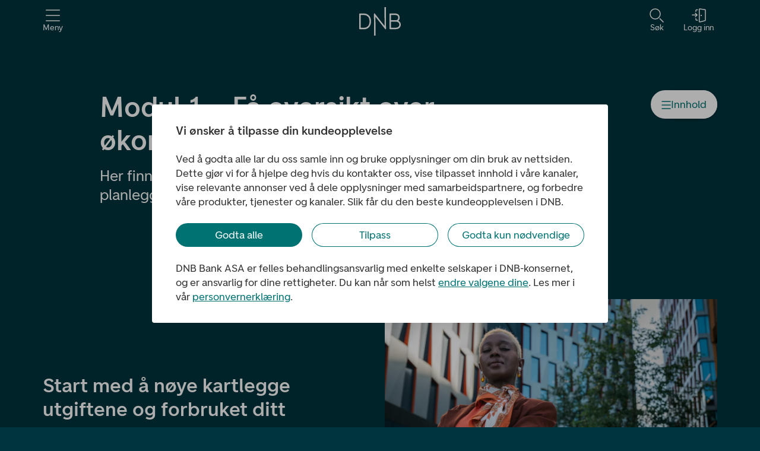

--- FILE ---
content_type: text/javascript
request_url: https://www.dnb.no/web/3656-a725fccb2caad2b60b03.js
body_size: 4870
content:
"use strict";(self.webpackChunk_dnb_web_static_apps_dnb=self.webpackChunk_dnb_web_static_apps_dnb||[]).push([[3656],{83656:function(e,n,t){t.r(n),t.d(n,{default:function(){return O}});var i=t(32735),r=t(80214),a=t(78260),l=t(52343),o=t(83140),s=t(39677);const d=(0,l.Z)(s.rj,{target:"e1cehluh9"})({name:"1j1ezpz",styles:"--transition-delay-time:150ms;--transition-easing:var(--transition-ease-out-quad);--transition-offset:100px;grid-gap:var(--spacing-small)"}),c=(0,l.Z)("div",{target:"e1cehluh8"})("position:relative;grid-column:span 3;padding:var(--spacing-medium);min-height:24.3125rem;",o.BC.desktop`
    min-height: 27rem;
  `,";&.small{grid-column:span 4;}&.medium{grid-column:span 4;",o.BC.tablet`grid-column: span 6;`,";",o.BC.desktop`grid-column: span 3;`,";}&.large{grid-column:span 4;padding:var(--spacing-large) var(--spacing-medium);",o.BC.phone`
      button {
        display: flex;
      }
    `,";",o.BC.tablet`
      padding: var(--spacing-x-large);
      grid-column: span 6;
    `,";",(e=>{let{fixedContainerCount:n,flexibleContainerCount:t}=e;return o.BC.desktop`
      padding: var(--spacing-x-large);
      ${n&&`grid-column: span calc(12 - ${n} * 3)`};
      ${0===n&&t<=2&&`grid-column: span calc(12 / ${t})`};

      h2 {
        font-size: var(--font-size-xx-large) !important;
        line-height: var(--line-height-x-large) !important;
      }
    `}),";h2{font-size:var(--font-size-x-large);line-height:var(--line-height-large);}}transform:translateY(var(--transition-offset));opacity:0;",(e=>{let{index:n}=e;return`\n    --transition-delay-index: ${n};\n    --transition-delay: calc(${n} * var(--transition-delay-time));\n  `})," ",(e=>{let{visible:n}=e;return n&&"\n    transform: translateY(0px);\n    opacity: 1;\n    transition: transform 1000ms var(--transition-easing) var(--transition-delay), opacity 250ms var(--transition-easing) var(--transition-delay);\n  "}),";"),u=(0,l.Z)("span",{target:"e1cehluh7"})((e=>{let{fontColor:n}=e;return`${"currentColor"!==n&&`color: var(--color-${n});`}`}),";"),m=(0,l.Z)("div",{target:"e1cehluh6"})("display:flex;flex-direction:column;position:relative;",(e=>{let{justifyContent:n}=e;return`\n    align-items: ${"center"===n?"center":"left"};\n  `})," height:100%;z-index:2;&.medium{",(e=>{let{justifyContent:n}=e;return`\n      justify-content: ${"center"===n?"center":"flex-end"};\n    `}),";}&.large{justify-content:center;",(e=>{let{justifyContent:n}=e;return`\n          ${"center"===n&&"text-align: center;"}\n    `}),";}"),g=(0,l.Z)(s.Jd,{target:"e1cehluh5"})(""),v=(0,l.Z)(s.Jd,{target:"e1cehluh4"})("font-size:var(--font-size-medium);line-height:var(--line-height-medium);",g,"+&{margin-left:var(--spacing-small);}",o.BC.smallPhone`
    font-size: var(--font-size-medium);
  `,";"),h=(0,l.Z)("div",{target:"e1cehluh3"})("display:contents;",(e=>{let{index:n}=e;return`\n    --transition-delay-index: ${n};\n    --transition-delay: calc(${n} * var(--transition-delay-time));\n  `})," transform:translateY(var(--transition-offset));opacity:0;",(e=>{let{visible:n}=e;return n&&"\n    transform: translateY(0px);\n    opacity: 1;\n    transition: transform 1000ms var(--transition-easing) var(--transition-delay), opacity 200ms var(--transition-easing) var(--transition-delay);\n  "})," ",o.BC.desktop`
    display: grid;
    grid-column: span 3;
    grid-gap: var(--spacing-small);
    grid-template-rows: 1fr 1fr;
  `,";",o.BC.phone`
    transform: translateY(0);
    
    h2 {
      font-size: var(--font-size-medium);
    }
  `,";"),p=(0,l.Z)("div",{target:"e1cehluh2"})("position:relative;grid-column:span 4;h2,a,P{z-index:1;}",(e=>{let{index:n}=e;return 1===n&&"\n    transform: translateY(var(--transition-offset));\n    opacity: 0;\n    --transition-delay: calc((var(--transition-delay-index) * var(--transition-delay-time)) + var(--transition-delay-time));\n  "})," ",(e=>{let{visible:n}=e;return n&&"\n    transform: translate(0px, 0px) !important;\n    opacity: 1;\n    transition: transform 1000ms var(--transition-easing) var(--transition-delay), opacity 200ms var(--transition-easing) var(--transition-delay);\n  "})," ",o.BC.phone`

    transform: translateX(var(--transition-offset));
    `,";",o.BC.tablet`grid-column: span 6;`,";"),f=(0,l.Z)("div",{target:"e1cehluh1"})("position:relative;display:flex;flex-direction:column;",(e=>{let{justifyContent:n}=e;return`\n    text-align: ${"center"===n?"center":"left"};\n    justify-content: ${"center"===n?"center":"flex-end"};\n  `})," ",o.BC.phoneTablet`
  min-height: 24.3125rem;
  padding: var(--spacing-small);
  `,";",o.BC.desktop`
    height: 100%;
    padding: var(--spacing-medium);
  `,";"),x=(0,l.Z)("div",{target:"e1cehluh0"})({name:"lj5but",styles:"position:absolute;left:0;top:0;right:0;bottom:0"});var C=t(18651),y=t(69043),b=t(17798),j=t(74512);const Z=e=>{var n,t;let{cardSize:l,backgroundType:o,cardContentAlignment:s,title:d,description:c,linkCTA:m,index:g}=e;const{fontColor:h,inviewAnimation:Z,runAnimation:k}=(0,i.useContext)(y.Zg),z=(0,i.useRef)(null),w=!!d||!!c,A="backgroundColor"===(null==o?void 0:o.type)?null==o?void 0:o.backgroundColor:"",$=["seaGreen","emeraldGreen","oceanGreen"].includes(A),B=["video","image"].includes(null!==(n=null==o?void 0:o.type)&&void 0!==n?n:""),G=(0,b.fM)(z,{threshold:.1}),T=!Z||G&&k,_=B?null!==(t=null==o?void 0:o.fontColor)&&void 0!==t?t:"currentColor":"none"!==(null==o?void 0:o.type)?$?"white":"black":h;return(0,j.jsxs)(p,{index:g,visible:T,ref:z,children:[(0,j.jsx)(x,{children:o&&(0,j.jsx)(C.Z,{...o,gradient:w})}),(0,j.jsx)(f,{justifyContent:s,className:l,children:(0,j.jsxs)(u,{fontColor:_,children:[d&&(0,j.jsx)(r.ZP,{bottom:"small",top:"0",children:(0,b.nC)(d)}),c&&(0,j.jsx)(a.Z,{bottom:"small",children:c}),m&&(0,j.jsx)(v,{...m,isContrast:"white"===_,className:_,showIcon:!1,displayAs:"anchor"})]})})]})};var k=e=>{let{cardContentAlignment:n,index:t,expand:r,backgroundType:a,title:l,description:o,linkCTA:s,backgroundTypeLower:d,titleLower:c,descriptionLower:u,linkCTALower:m}=e;const{inviewAnimation:g,runAnimation:v}=(0,i.useContext)(y.Zg),p=(0,i.useRef)(null),f=(0,b.fM)(p),x=!g||f&&v;return(0,j.jsxs)(h,{index:t,ref:p,visible:x,expand:r,children:[(0,j.jsx)(Z,{index:0,backgroundType:a,cardContentAlignment:n,cardSize:"small",title:l,description:o,linkCTA:s}),(0,j.jsx)(Z,{index:1,backgroundType:d,cardContentAlignment:n,cardSize:"small",title:null!=c?c:"",description:null!=u?u:"",linkCTA:m})]})};var z=e=>{var n,t,l;const{fontColor:o,runAnimation:s,inviewAnimation:d}=(0,i.useContext)(y.Zg),{cardSize:h,flexibleContainerCount:p,fixedContainerCount:f,...Z}=e,z=(0,i.useRef)(null),w=(0,b.fM)(z,{threshold:.1}),A=!d||w&&s,{backgroundType:$,cardContentAlignment:B,title:G,description:T,linkCTA:_,buttonCTA:M}=e,S="backgroundColor"===(null==$?void 0:$.type)?null==$?void 0:$.backgroundColor:"none",P=["seaGreen","emeraldGreen","oceanGreen"].includes(S),V=!!G||!!T,Y=V||_||M,H=["video","image"].includes(null!==(n=null==$?void 0:$.type)&&void 0!==n?n:"")?null!==(t=null==$?void 0:$.fontColor)&&void 0!==t?t:"currentColor":"none"!==(null==$?void 0:$.type)?P?"white":"black":o;return"small"===e.cardSize?(0,j.jsx)(k,{...Z}):(0,j.jsxs)(c,{imagePosition:null!==(l=null==$?void 0:$.imagePosition)&&void 0!==l?l:"",className:h,flexibleContainerCount:p||0,fixedContainerCount:f||0,ref:z,visible:A,index:e.index,expand:e.expand,children:[(0,j.jsx)(x,{children:$&&(0,j.jsx)(C.Z,{...$,gradient:V})}),Y&&(0,j.jsx)(m,{justifyContent:B,className:h,children:(0,j.jsxs)(u,{fontColor:H,children:[G&&(0,j.jsx)(r.ZP,{bottom:"medium",top:"0",children:(0,b.nC)(G)}),T&&(0,j.jsx)(a.Z,{bottom:"small",children:T}),(_||M)&&(0,j.jsxs)(j.Fragment,{children:[M&&"large"===h&&(0,j.jsx)(g,{...M,variant:"white"===H?"secondary":"primary",showIcon:!1}),_&&(0,j.jsx)(v,{..._,isContrast:"white"===H,displayAs:"anchor",showIcon:!1})]})]})})]},e.index)},w=t(81931);const A=(0,l.Z)(s.$0,{shouldForwardProp:e=>!["bgcolor","visible","index"].includes(e),target:"eauo11p6"})("grid-column:span 4;min-height:24.3125rem;",o.BC.tablet`
    grid-column: span 6;
  `,";",o.BC.desktop`
    grid-column: span 6;
    min-height: 27rem;
  `,";transform:translateY(var(--transition-offset));opacity:0;",(e=>{let{index:n}=e;return`\n    --transition-delay-index: ${n};\n    --transition-delay: calc(${n} * var(--transition-delay-time));\n  `})," ",(e=>{let{visible:n}=e;return n&&"\n    transform: translateY(0px);\n    opacity: 1;\n    transition: transform 1000ms var(--transition-easing) var(--transition-delay), opacity 250ms var(--transition-easing) var(--transition-delay);\n  "})," ",(e=>{let{bgcolor:n}=e;return`${n&&"noColor"!==n&&`background-color: var(${w.r[n]});`}`}),";"),$=(0,l.Z)("div",{target:"eauo11p5"})("display:flex;flex-direction:column;align-items:center;text-align:center;height:100%;padding:var(--spacing-large);",(e=>{let{fontColor:n}=e;return`${"currentColor"!==n&&`color: var(--color-${n});`}`}),";"),B=(0,l.Z)(r.ZP,{target:"eauo11p4"})(o.BC.phone`
      font-size: var(--font-size-medium);
  `,";"),G=(0,l.Z)("div",{target:"eauo11p3"})("display:flex;align-items:center;justify-content:center;height:12rem;",o.BC.tabletDesktop`
    height: 8rem;
  `,";"),T=(0,l.Z)(s.Jd,{target:"eauo11p2"})({name:"18d183z",styles:"font-size:var(--font-size-medium);line-height:var(--line-height-medium)"}),_=(0,l.Z)("div",{target:"eauo11p1"})("position:relative;display:flex;flex-direction:row;align-items:center;justify-content:center;height:14rem;--transition-ease-in-out-quad:cubic-bezier(0.45, 0, 0.55, 1);--transition-duration:500ms;",o.BC.phone`
    min-height: 14rem;
  `,";"),M=(0,l.Z)("div",{target:"eauo11p0"})("border-radius:50%;display:flex;align-items:center;justify-content:center;width:calc(var(--diameter) * 1px);height:calc(var(--diameter) * 1px);",(e=>{let{bgColor:n}=e;return`${n&&"noColor"!==n&&`background-color: var(${w.r[n]});`}`}),";transition:width var(--transition-duration) var(--transition-ease-in-out-quad),height var(--transition-duration) var(--transition-ease-in-out-quad);");var S,P=t(20011);var V=e=>i.createElement("svg",(0,P.Z)({xmlns:"http://www.w3.org/2000/svg",width:16,height:16,fill:"none",viewBox:"0 0 16 16"},e),S||(S=i.createElement("path",{fill:"#000",d:"M.68 5.448a.75.75 0 0 0 1.417.494L.68 5.448Zm13.931.247-.708.247.072.207.173.135.463-.59Zm.709 4.857a.75.75 0 0 0-1.417-.494l1.417.494Zm-13.932-.247.709-.247-.073-.207-.172-.135-.464.59ZM15 6v.75a.75.75 0 0 0 .75-.75H15Zm.75-4.333a.75.75 0 0 0-1.5 0h1.5ZM10.667 5.25a.75.75 0 0 0 0 1.5v-1.5Zm-5.334 5.5a.75.75 0 0 0 0-1.5v1.5ZM1 10v-.75a.75.75 0 0 0-.75.75H1Zm-.75 4.333a.75.75 0 0 0 1.5 0H.25Zm1.847-8.391A6.253 6.253 0 0 1 8 1.75V.25A7.753 7.753 0 0 0 .68 5.448l1.417.494ZM8 1.75c2.73 0 5.052 1.75 5.903 4.192l1.417-.494A7.753 7.753 0 0 0 8 .25v1.5Zm5.903 8.308A6.253 6.253 0 0 1 8 14.25v1.5a7.753 7.753 0 0 0 7.32-5.198l-1.417-.494ZM8 14.25a6.253 6.253 0 0 1-5.903-4.192l-1.417.494A7.753 7.753 0 0 0 8 15.75v-1.5ZM15.75 6V1.667h-1.5V6h1.5ZM15 5.25h-4.333v1.5H15v-1.5Zm-9.667 4H1v1.5h4.333v-1.5ZM.25 10v4.333h1.5V10H.25Zm13.898-3.716.389.306.926-1.18-.388-.305-.927 1.18ZM1.852 9.716l-.389-.306-.926 1.18.388.305.927-1.18Z"})));const Y=e=>{let{diameter:n,color:t,children:i}=e;const r=["seaGreen","emeraldGreen","oceanGreen"].includes(t)?"white":"black",l=40*(1-(o=n/100))+200*o;var o;return(0,j.jsx)(M,{bgColor:t,style:{"--diameter":l},children:(0,j.jsxs)(a.Z,{size:"medium",style:{color:r},children:[i,"%"]})})};var H=e=>{let{index:n,cardBackgroundColor:t,facts:r,buttonText:a,linkCTA:l}=e;const{fontColor:o,runAnimation:d,inviewAnimation:c}=(0,i.useContext)(y.Zg),u=(0,i.useRef)(null),m=(0,b.fM)(u,{threshold:.1}),g=!c||m&&d,v=["seaGreen","emeraldGreen","oceanGreen"].includes(t),h="noColor"!==t?v?"white":"black":o,{0:p,1:f}=(0,i.useState)(0),x=()=>{const e=Math.floor(Math.random()*(null==r?void 0:r.length));e===p?x():f(e)},{0:C,1:Z}=(0,i.useState)("mintGreen"),{0:k,1:z}=(0,i.useState)("seaGreen");return(0,i.useEffect)((()=>{"mintGreen"===t?(Z("seaGreen"),z("emeraldGreen")):"seaGreen"===t?(Z("mintGreen"),z("emeraldGreen")):(Z("mintGreen"),z("seaGreen"))}),[t]),(0,j.jsx)(A,{bgcolor:t,ref:u,visible:g,index:n,children:(null==r?void 0:r.length)>0&&r[p]&&(0,j.jsxs)($,{fontColor:h,children:[(0,j.jsxs)(_,{children:["number"==typeof r[p].leftValue&&(0,j.jsx)(Y,{diameter:r[p].leftValue,color:C,children:r[p].leftValue}),"number"==typeof r[p].rightValue&&(0,j.jsx)(Y,{diameter:r[p].rightValue,color:k,children:r[p].rightValue})]}),(0,j.jsx)(G,{children:(0,j.jsx)(B,{level:2,bottom:"medium",className:"dnb-space__top",children:r[p].fact})}),a&&(null==r?void 0:r.length)>1&&(0,j.jsx)(s.zx,{variant:"white"===h?"secondary":"primary",icon:V,icon_position:"right",onClick:()=>{x()},children:a}),l&&(0,j.jsx)(T,{...l,displayAs:"anchor",isContrast:"white"===h})]})})};const E=(0,l.Z)("div",{target:"eiry9e16"})("position:relative;display:flex;flex-direction:column;text-align:center;justify-content:center;width:100%;min-height:24.3125rem;grid-column:span 12;h2{font-size:var(--font-size-xx-large);line-height:var(--line-height-x-large);}",o.BC.phone`
    grid-column: span 4;
    h2 {
      font-size: var(--font-size-x-large);
      line-height: var(--line-height-large);
    }
  `,";",o.BC.tablet`
    grid-column: span 6;
  `,";",o.BC.desktop`
    height: 100%;
    min-height: 27rem;
  `,";",(e=>{let{fixedContainerCount:n,flexibleContainerCount:t}=e;return o.BC.desktop`
      ${n&&`grid-column: span calc(12 - ${n} * 3)`};
      ${0===n&&t<=2&&`grid-column: span calc(12 / ${t})`};
  `}),";",(e=>{let{bgcolor:n}=e;return`${n&&"noColor"!==n&&`background-color: var(${w.r[n]});`}`}),";transform:translateY(var(--transition-offset));opacity:0;",(e=>{let{index:n}=e;return`\n    --transition-delay-index: ${n};\n    --transition-delay: calc(${n} * var(--transition-delay-time));\n  `})," ",(e=>{let{visible:n}=e;return n&&"\n    transform: translateY(0px);\n    opacity: 1;\n    transition: transform 1000ms var(--transition-easing) var(--transition-delay), opacity 250ms var(--transition-easing) var(--transition-delay);\n  "}),";"),L=(0,l.Z)("div",{target:"eiry9e15"})({name:"1mcunxu",styles:"min-height:100%"}),N=(0,l.Z)("div",{target:"eiry9e14"})("position:relative;z-index:1;display:flex;flex-direction:column;text-align:center;justify-content:center;height:100%;",(e=>{let{fontColor:n}=e;return`${"currentColor"!==n&&`color: var(--color-${n});`}`})," h2{font-size:var(--font-size-xx-large);line-height:var(--line-height-x-large);}",o.BC.phone`
    h2 {
      font-size: var(--font-size-x-large);
      line-height: var(--line-height-large);
    }
  `,";padding:var(--spacing-large) var(--spacing-small) var(--spacing-large) var(--spacing-small);"),R=(0,l.Z)("div",{target:"eiry9e13"})("position:relative;z-index:1;display:flex;flex-direction:column;text-align:center;justify-content:center;min-height:100%;",(e=>{let{fontColor:n}=e;return`${"currentColor"!==n&&`color: var(--color-${n});`}`})," padding:var(--spacing-large) var(--spacing-small) var(--spacing-large) var(--spacing-small);"),q=(0,l.Z)("div",{target:"eiry9e12"})("display:flex;flex-wrap:wrap;text-align:center;justify-content:center;",o.BC.phone`
    flex-direction: column;
  `,";padding:0 var(--spacing-small);"),I=(0,l.Z)(r.ZP,{target:"eiry9e11"})("&&&{font-size:var(--font-size-xx-large);line-height:var(--line-height-x-large);",o.BC.phone`
      font-size: var(--font-size-x-large);
      line-height: var(--line-height-large);
    `,";margin-top:var(--spacing-small);}"),J=(0,l.Z)(s.zx,{target:"eiry9e10"})("position:absolute;left:var(--spacing-small);top:var(--spacing-small);z-index:2;",(e=>{let{fontColor:n}=e;return`${"currentColor"!==n&&`color: var(--color-${n});`}`}),";");var D=e=>{const{fontColor:n,runAnimation:t,inviewAnimation:l}=(0,i.useContext)(y.Zg),{cardBackgroundColor:o,statement:d,item1:c,item1Title:u,item1Description:m,item1CTA:g,item2:v,item2Title:h,item2Description:p,item2CTA:f,flexibleContainerCount:x,fixedContainerCount:C,backButtonLabel:Z}=e,k=(0,i.useRef)(null),z=(0,b.fM)(k,{threshold:.1}),w=!l||z&&t,A=["seaGreen","emeraldGreen","oceanGreen"].includes(o),$="noColor"!==o?A?"white":"black":n,{0:B,1:G}=(0,i.useState)(!1),{0:T,1:_}=(0,i.useState)(!1),M=(e,n,t)=>(0,j.jsxs)(L,{children:[(0,j.jsx)(J,{fontColor:$,variant:"tertiary",text:Z,icon_position:"left",icon:"chevron_left",onClick:()=>{G(!1),_(!1)}}),(0,j.jsxs)(R,{fontColor:$,children:[(0,j.jsx)(I,{top:0,bottom:"small",children:e}),(0,j.jsx)(a.Z,{bottom:"medium",children:n}),t&&(0,j.jsx)("div",{children:(0,j.jsx)(s.Jd,{...t,variant:"white"===$?"secondary":"primary",icon:"chevron_right",showIcon:!0})})]})]});return(0,j.jsxs)(E,{bgcolor:o,flexibleContainerCount:x||0,fixedContainerCount:C||0,ref:k,visible:w,index:e.index,children:[!B&&!T&&(0,j.jsxs)(N,{fontColor:$,children:[(0,j.jsx)(r.ZP,{top:0,bottom:"medium",children:d}),(0,j.jsxs)(q,{children:[(0,j.jsx)(s.zx,{space:"x-small",onClick:()=>G(!0),variant:"white"===$?"secondary":"primary",children:c}),(0,j.jsx)(s.zx,{space:"x-small",onClick:()=>_(!0),variant:"white"===$?"secondary":"primary",children:v})]})]}),B&&M(u,m,g),T&&M(h,p,f)]})};var F=e=>{var n,t;let{cards:r}=e;const a=null==r?void 0:r.filter((e=>{var n;return void 0!==(null==e?void 0:e.type)&&("interactiveCTACard"===(null==e?void 0:e.type)||"factsCard"===(null==e?void 0:e.type)||"large"===(null===(n=e[e.type])||void 0===n?void 0:n.cardSize))})).length,l=null==r?void 0:r.filter((e=>{var n;return void 0!==(null==e?void 0:e.type)&&"interactiveCTACard"!==(null==e?void 0:e.type)&&"factsCard"!==(null==e?void 0:e.type)&&"large"!==(null===(n=e[e.type])||void 0===n?void 0:n.cardSize)})).length,o=e=>{var n;return["factsCard","interactiveCTACard"].includes(e.type)||"linkCard"===e.type&&"large"===(null===(n=e.linkCard)||void 0===n?void 0:n.cardSize)},s=(null==r?void 0:r.length)>=2&&"linkCard"===r[0].type&&["small","medium"].includes(null===(n=r[0].linkCard)||void 0===n?void 0:n.cardSize)&&o(r[1]),c=r[(null==r?void 0:r.length)-1],u=(null==r?void 0:r.length)>=2&&"linkCard"===c.type&&["small","medium"].includes(null===(t=c.linkCard)||void 0===t?void 0:t.cardSize)&&o(r[(null==r?void 0:r.length)-2]);return(0,j.jsx)(d,{children:null==r?void 0:r.map(((e,n)=>{const t=0===n&&s||n===r.length-1&&u;switch(e.type){case"linkCard":return(0,i.createElement)(z,{...e.linkCard,flexibleContainerCount:a||0,fixedContainerCount:l||0,key:n,index:n,expand:t});case"factsCard":return(0,i.createElement)(H,{...e.factsCard,key:n,index:n});case"interactiveCTACard":return(0,i.createElement)(D,{...e.interactiveCTACard,flexibleContainerCount:a||0,fixedContainerCount:l||0,key:n,index:n});default:return null}}))})},X=t(64537);const K=e=>{const{sectionSettings:n,sectionHeading:t,...i}=e;return(0,j.jsxs)(y.ZP,{...n,children:[(0,j.jsx)(X.Z,{heading:t,className:"dnb-spacing__top"}),(0,j.jsx)(F,{...i})]})};var O=(0,i.memo)(K)}}]);
//# sourceMappingURL=3656-a725fccb2caad2b60b03.js.map

--- FILE ---
content_type: text/javascript
request_url: https://www.dnb.no/web/f06b0a8f-42fc17c212fbdc7acf8a.js
body_size: 1437
content:
"use strict";(self.webpackChunk_dnb_web_static_apps_dnb=self.webpackChunk_dnb_web_static_apps_dnb||[]).push([[5322],{80046:function(e,o,r){r.d(o,{ND:function(){return b},Nr:function(){return c},R:function(){return h},ad:function(){return d},eD:function(){return g},fW:function(){return s},oE:function(){return u},pq:function(){return p},sZ:function(){return l}});var t=r(52343),i=r(83140),n=r(5515),a=r(32235);const s=(0,t.Z)("div",{target:"e1noc9l58"})("position:absolute;top:",a.Iu,";right:0;width:100%;max-height:",(e=>e.visible?"60vh":0),";visibility:",(e=>e.visible?"visible":"hidden"),";opacity:",(e=>e.visible?1:0),";border-radius:0.3125rem;box-shadow:rgba(0, 0, 0, 0.16) 0px 0.0625rem 0.375rem;transition:max-height 0.2s ease-in-out,width 0.2s ease-in-out,opacity 0.2s ease-in-out,visibility 0.2s ease-in-out;overflow-y:auto;overflow-x:hidden;",i.BC.phone`
    top: auto;
    bottom: 100%;
    border-bottom-left-radius: 0;
    border-bottom-right-radius: 0;
  `," ",i.BC.tabletDevice`
    border-top-left-radius: 0;
    border-top-right-radius: 0;
  `,";"),l=(0,t.Z)("ul",{target:"e1noc9l57"})("display:flex;flex-direction:column;list-style-type:none;padding:0;margin:0;width:",a.D$,";background-color:var(--color-white);",i.BC.phone`
    flex-direction: column-reverse;
  `,";"),d=(0,t.Z)("li",{target:"e1noc9l56"})("display:block;justify-content:left;align-items:center;width:100%;color:var(--color-sea-green);border:0.125rem solid transparent;transition:border-color 0.2s ease-in-out,background-color 0.2s ease-in-out,color 0.2s ease-in-out;outline:0;a{display:block;padding:0.6rem 1rem;}&:hover{background-color:var(--color-mint-green-25);border-color:var(--color-mint-green-25);}&:focus{background-color:transparent;border-color:var(--color-sea-green);}&:active{background-color:var(--color-sea-green);border-color:var(--color-sea-green);color:var(--color-white);}li:last-of-type &{",i.BC.phone`
      border-top-left-radius: 0.3125rem;
      border-top-right-radius: 0.3125rem;
    `," ",i.BC.tabletDevice`
      border-bottom-left-radius: 0.3125rem;
      border-bottom-right-radius: 0.3125rem;
    `,";}"),c=(0,t.Z)("div",{target:"e1noc9l55"})("z-index:",(e=>e.showMenu?"203":"200"),";left:0;right:0;",(e=>i.BC.phone`
    position: ${e.shouldBeAbsolute?"absolute":"fixed"};
    bottom: ${e.shouldBeAbsolute?a.tH:a.Hv}
  `)," ",(e=>!e.shouldBeAbsolute&&e.isLandscapeIOS&&i.BC.phone`
        bottom: auto;
        top: calc(${e.windowInnerHeight} - ${a.Hv});
      `)," ",i.BC.tabletDevice`
    position: fixed;
    bottom: auto;
    top: ${a.Eq}
  `," ",i.BC.desktop`
    top: ${a.MX}
  `,";"),u=(0,t.Z)("div",{target:"e1noc9l54"})({name:"bjn8wh",styles:"position:relative"}),b=(0,t.Z)("div",{target:"e1noc9l53"})("position:absolute;top:0;right:0;",i.BC.phone`
    top: auto;
    bottom: 0;
  `,";"),h=(0,t.Z)("span",{target:"e1noc9l52"})("position:relative;display:flex;align-items:center;justify-content:space-between;gap:0.5rem;flex-shrink:0;width:100%;max-width:",a.D$,";font-size:1.125rem;overflow:hidden;"),p=(0,t.Z)("span",{target:"e1noc9l51"})({name:"vxzmxr",styles:"align-self:end"}),g=(0,t.Z)("button",{target:"e1noc9l50"})("position:relative;display:inline-flex;align-items:center;height:",a.Iu,";outline:0;white-space:nowrap;appearance:none;padding:0 1rem;background-color:var(--",(e=>e.showMenu?"color-sea-green":"color-white"),");color:var(--",(e=>e.showMenu?"color-white":"color-sea-green"),");border-radius:",(e=>e.showMenu?"0.3125rem":"1.5rem"),";border-color:var(--",(e=>e.showMenu?"color-sea-green":"color-white"),");box-shadow:0 0.0625rem 0.375rem rgba(0, 0, 0, 0.16);max-width:",a.D$,";border-style:solid;border-width:0.125rem;cursor:pointer;transition:background-color 0.2s ease-in-out,border-color 0.2s ease-in-out,opacity 0.2s ease-in-out,border-radius 0.2s ease-in-out,padding 0.2s ease-in-out;&:hover,&:focus{border-color:var(--color-sea-green);}&:active{background-color:var(--color-mint-green-50);border-color:var(--color-mint-green-50);}&:after{content:'';width:",a.D$,";max-width:",(e=>e.showMenu?a.D$:0),";transition:max-width 0.2s ease-in-out;}",(e=>e.showMenu&&(0,n.iv)(i.BC.phone`
        border-top-left-radius: 0;
        border-top-right-radius: 0;
      `," ",i.BC.tabletDevice`
        border-bottom-left-radius: 0;
        border-bottom-right-radius: 0;
      `,";","","","")),";")}}]);
//# sourceMappingURL=f06b0a8f-42fc17c212fbdc7acf8a.js.map

--- FILE ---
content_type: text/javascript
request_url: https://www.dnb.no/web/5628-0ea65e10cdc6babce86c.js
body_size: 1954
content:
"use strict";(self.webpackChunk_dnb_web_static_apps_dnb=self.webpackChunk_dnb_web_static_apps_dnb||[]).push([[5628],{85628:function(t,e,n){n.r(e),n.d(e,{default:function(){return z}});var i=n(32735),a=n(52343),r=n(46505),s=n(39677),o=n(83140),l=n(81931),c=n(80214),d=n(78260);const g=(0,a.Z)(s.rj,{target:"e1q4pl2v10"})({name:"opctn3",styles:"--transition-offset:100px;--transition-duration:1000ms;--transition-delay-time:150ms;--transition-easing:var(--transition-ease-out-quart);row-gap:var(--spacing-small);height:100%"}),h=(0,a.Z)("div",{target:"e1q4pl2v9"})("position:relative;height:100%;display:flex;flex-direction:column;grid-column:span 4;transform:translateY(var(--transition-offset));opacity:0.1;--transition-delay:0ms;",o.BC.desktop`
    &:nth-child(3n+2) {
      --transition-delay: var(--transition-delay-time);
    }

    &:nth-child(3n+3) {
      --transition-delay: calc(2 * var(--transition-delay-time));
    }
  `," ",(t=>{let{sectionType:e}=t;return o.BC.tablet`
    grid-column: ${"featured"===e?"span 6":"span 3"};

    &:nth-child(2n+2) {
      --transition-delay: var(--transition-delay-time);
    }
  `})," ",o.BC.phone`
    grid-column: 1 / -1;
  `," ",(t=>{let{visible:e}=t;return e&&"\n      opacity: 1;\n      transform: translate(0px, 0px);\n      transition: transform var(--transition-duration) var(--transition-easing) var(--transition-delay), opacity calc(var(--transition-duration) * 0.2) var(--transition-easing) var(--transition-delay);\n  "})," ",(t=>{let{bgcolor:e}=t;return`\n      ${e&&"noColor"!==e&&`background-color: var(${l.r[e]});`}\n  `}),";"),v=(0,a.Z)("div",{target:"e1q4pl2v8"})("position:relative;height:100%;display:flex;flex-direction:column;justify-content:space-between;padding:var(--spacing-medium) var(--spacing-small);",(t=>{let{fontColor:e}=t;return`${"currentColor"!==e&&`color: var(--color-${e});`}`}),";"),p=(0,a.Z)(r.Ee,{target:"e1q4pl2v7"})({name:"yxybnp",styles:"max-width:5.5rem;width:100%;height:auto"}),m=(0,a.Z)(r.Ee,{target:"e1q4pl2v6"})({name:"q4dzvk",styles:"width:100%;height:auto"}),u=(0,a.Z)("div",{target:"e1q4pl2v5"})({name:"1isrl0h",styles:"width:100%;padding:var(--spacing-medium) var(--spacing-small) 0 var(--spacing-small)"}),x=(0,a.Z)(c.ZP,{target:"e1q4pl2v4"})({name:"6li5e8",styles:"&&&{font-size:var(--font-size-large);line-height:var(--line-height-medium);}"}),f=(0,a.Z)(d.Z,{target:"e1q4pl2v3"})({name:"1uoc9ay",styles:"&&{font-size:var(--font-size-basis);line-height:var(--line-height-basis);font-weight:var(--font-weight-medium);}"}),y=(0,a.Z)(s.Jd,{target:"e1q4pl2v2"})({name:"1gtvd4g",styles:"font-size:var(--font-size-basis);line-height:var(--line-height-basis)"}),b=(0,a.Z)(s.G5,{target:"e1q4pl2v1"})("text-align:center;margin-top:var(--spacing-large);",o.BC.desktop`
    margin-top: var(--spacing-xx-large);
  `,";"),C=(0,a.Z)(s.Ho,{target:"e1q4pl2v0"})((t=>{let{isContrast:e}=t;return""+(e?"color: var(--color-white);":"color: var(--color-black);")}),";");var j=n(69043),k=n(94041),w=n(53607),Z=n(17798),q=n(74512);const T=t=>{let{icon:e,video:n,image:a,mediaType:r,title:o,subTitle:l,description:c,linkCTA:d,hasDarkBackground:g,sectionType:b,heading:k,fontColor:w,bgColor:T,index:_}=t;const{inviewAnimation:B,runAnimation:z}=(0,i.useContext)(j.Zg),A=(0,i.useRef)(null),$=(0,Z.fM)(A),E=!B||$&&z;return(0,q.jsxs)(h,{ref:A,visible:E,bgcolor:T,sectionType:b,children:["image"===r&&a&&(0,q.jsx)(m,{image:a}),"video"===r&&n&&(0,q.jsx)(s.F4,{url:n.url}),"icon"===r&&e&&(0,q.jsx)(u,{children:(0,q.jsx)(p,{image:e})}),(0,q.jsxs)(v,{fontColor:w,children:[(0,q.jsxs)("div",{children:[o&&(0,q.jsx)(x,{level:k?3:2,skip_correction:!0,top:0,bottom:"x-small",children:(0,Z.nC)(o)}),l&&(0,q.jsx)(f,{top:0,bottom:"small",children:l}),c&&(0,q.jsx)(C,{value:c,isContrast:g})]}),d&&(0,q.jsx)("div",{children:(0,q.jsx)(y,{...d,isContrast:g,displayAs:"anchor",showIcon:!1})})]})]},_)};var _=t=>{let{cardBackgroundColor:e,cards:n,heading:a,sectionType:r,showMoreButtonText:l,buttonCTA:c}=t;const{isTablet:d,isMobile:h}=(0,o.GS)(),{0:v,1:p}=(0,i.useState)(3),m=d?2:3,{hasDarkBackground:u,bgColor:x,fontColor:f}=(0,w.U)({bgColor:e});return(0,i.useEffect)((()=>{"list"===r&&p(h?3:d?4:6)}),[r,d,h]),(0,q.jsxs)(q.Fragment,{children:[a&&(0,q.jsx)(s.G5,{children:(0,q.jsx)(k.OT,{children:a})}),(0,q.jsx)(g,{children:null==n?void 0:n.slice(0,v).map(((t,e)=>(0,i.createElement)(T,{...t,key:e,index:e,bgColor:x,fontColor:f,hasDarkBackground:u,sectionType:r,heading:a})))}),"list"===r&&v<n.length&&(0,q.jsx)(b,{children:(0,q.jsx)(s.zx,{variant:"secondary",onClick:()=>p(v+m),children:l||"Vis mer"})}),"list"===r&&v>=n.length&&c&&(0,q.jsx)(b,{children:(0,q.jsx)(y,{...c,variant:"secondary",isContrast:u})})]})};const B=t=>{const{sectionSettings:e,...n}=t;return(0,q.jsx)(j.ZP,{...e,children:(0,q.jsx)(_,{...n})})};var z=(0,i.memo)(B)}}]);
//# sourceMappingURL=5628-0ea65e10cdc6babce86c.js.map

--- FILE ---
content_type: text/javascript
request_url: https://www.dnb.no/web/8145-bf0378d66a83a4d3eb5b.js
body_size: 1528
content:
"use strict";(self.webpackChunk_dnb_web_static_apps_dnb=self.webpackChunk_dnb_web_static_apps_dnb||[]).push([[8145],{8145:function(e,i,t){t.r(i),t.d(i,{default:function(){return _}});var n=t(32735),r=t(52343),a=t(39677),o=t(83140),l=t(80214),s=t(78260),c=t(23573),g=t(5515);const h=(0,r.Z)(a.$0,{target:"eajfiio8"})({name:"976dqe",styles:"--section-margin-mobile:calc(-1 * var(--spacing-large)) 0 0;--section-margin-tablet:calc(-1 * var(--spacing-large)) 0 0;--section-margin-desktop:calc(-1 * var(--spacing-x-large)) 0 0"}),d=(0,r.Z)("section",{target:"eajfiio7"})("position:relative;width:100%;display:grid;",(e=>{let{herotype:i}=e;return`\n      ${"main"===i&&"min-height: calc(100vh - 4.5rem);"}\n  `}),";"),p=(0,r.Z)("div",{target:"eajfiio6"})({name:"1nxsduk",styles:"grid-column:1;grid-row:1;position:relative"}),m=(0,r.Z)(a.G5,{target:"eajfiio5"})({name:"wi8cnv",styles:"height:100%;grid-row:1;grid-column:1"}),u=(0,r.Z)(a.HF,{target:"eajfiio4"})({name:"w67sbo",styles:"align-items:center;height:100%"}),v=(0,r.Z)(a.fT,{shouldForwardProp:e=>!["herotype","fontColor"].includes(e),target:"eajfiio3"})("position:relative;z-index:1;width:100%;padding:",(0,c.yx)("x-large","large")," 0 ",(0,c.yx)("xx-large","small"),";",(e=>{let{herotype:i}=e;return o.BC.desktop`
    grid-column: ${"main"===i?"2 / span 10 !important":"2 / span 8 !important"} ;
  `}),";",(e=>{let{fontColor:i}=e;return`${"currentColor"!==i&&`color: var(--color-${i});`}`}),";"),f=(0,r.Z)(a.Jd,{target:"eajfiio2"})(o.BC.phone`
    button {
      display: block;
    }
  `,";"),x=(0,r.Z)(l.ZP,{target:"eajfiio1"})("&&{font-size:var(--font-size-xx-large);line-height:var(--line-height-x-large);",o.BC.phone`
      font-size: var(--font-size-x-large);
      line-height: var(--line-height-large);
    `," ",(e=>{let{herotype:i}=e;return"main"===i&&(0,g.iv)("font-size:calc(var(--font-size-xx-large) + var(--font-size-small));line-height:calc(var(--line-height-x-large) + 0.875rem);",o.BC.phone`
          font-size: var(--font-size-xx-large);
          line-height: var(--line-height-x-large);
        `,";","","","")}),";}"),y=(0,r.Z)(s.Z,{target:"eajfiio0"})("&&{font-size:var(--font-size-large);line-height:var(--line-height-medium);max-width:560px;",o.BC.phone`
      font-size: var(--font-size-medium);
      line-height: var(--line-height-lead);
    `,";}");var b=t(18651),j=t(50951),C=t(17798),k=t(65103),w=t(74512);var z=e=>{var i,t;let{backgroundType:r,title:a,leadText:o,herotype:l,buttonCTA:s,animate:c=!1}=e;const{campaignThemeVariant:g}=(0,n.useContext)(k.Z),{ref:z,setAnimate:Z}=(0,j.Y)({animate:c}),_="backgroundColor"===(null==r?void 0:r.type)?null==r?void 0:r.backgroundColor:"noColor",B=["video","image"].includes(null!==(i=null==r?void 0:r.type)&&void 0!==i?i:""),T="backgroundColor"===(null==r?void 0:r.type)?["seaGreen","emeraldGreen","oceanGreen"].includes(_):"campaign-default"!==g,$=B?null!==(t=null==r?void 0:r.fontColor)&&void 0!==t?t:"currentColor":T?"white":"black",G=!!a||!!o;return(0,n.useEffect)((()=>{Z(c)}),[c,Z]),(0,w.jsx)(h,{ref:z,children:(0,w.jsxs)(d,{herotype:l,children:[(0,w.jsx)(p,{children:r&&(0,w.jsx)(b.Z,{...r,gradient:G})}),(0,w.jsx)(m,{children:(0,w.jsx)(u,{children:(0,w.jsxs)(v,{herotype:l,fontColor:$,children:[a&&(0,w.jsx)(x,{level:1,skip_correction:!0,top:0,bottom:"small",herotype:l,children:(0,C.nC)(a)}),o&&(0,w.jsx)(y,{bottom:"medium",children:o}),"main"===l&&s&&(0,w.jsx)(f,{...s,variant:T?"secondary":"primary",showIcon:!1})]})})})]})})};const Z=e=>(0,w.jsx)(z,{...e});var _=(0,n.memo)(Z)}}]);
//# sourceMappingURL=8145-bf0378d66a83a4d3eb5b.js.map

--- FILE ---
content_type: application/x-javascript
request_url: https://assets.adobedtm.com/372a0e79ce5a/c26f6ad1e558/751a0a696da0/RC10b5547d04fe4298a6da99181bea0dfd-source.min.js
body_size: 3242
content:
// For license information, see `https://assets.adobedtm.com/372a0e79ce5a/c26f6ad1e558/751a0a696da0/RC10b5547d04fe4298a6da99181bea0dfd-source.js`.
_satellite.__registerScript('https://assets.adobedtm.com/372a0e79ce5a/c26f6ad1e558/751a0a696da0/RC10b5547d04fe4298a6da99181bea0dfd-source.min.js', "const{isNavigation:isNavigation,user:{getECID:getECID,authenticate:authenticate}}=window._dnbTmsHelpers,debug_log=e=>{1==Number(_satellite.getVar(\"[DEBUG] Extended Logging\"))&&_satellite.logger.log(\"PRE-PROC\",e)},pushToDataLayer=e=>{e.hasOwnProperty(\"event\")&&(window.dnbDataLayer=window.dnbDataLayer||[],window.dnbDataLayer.push(e))},handleUnsubProcess=async()=>{const e=_satellite.getVar(\"[QueryParam] PM Party ID\")||\"\";let t=null;return location.pathname.indexOf(\"/hjelp-og-veiledning/avmelding-av-epost\")>-1?t={process:{application:\"EmailUnsubscription\",name:\"PM-Marketing-Email-Unsubscription\",step:\"Confirm unsubscription\",type:\"Form\",step_index:\"0\",step_type:\"start\"},user:await authenticate(e)}:location.pathname.indexOf(\"/hjelp-og-veiledning/bekreftelse-pa-avmelding\")>-1&&(t={process:{application:\"EmailUnsubscription\",name:\"PM-Marketing-Email-Unsubscription\",step:\"Receipt\",type:\"Form\",step_index:\"1\",step_type:\"receipt\"},user:await authenticate(e)}),t},cleanURL=e=>{if(!e)return;e=e.replace(/\\/$/,\"\"),e=(e=/^[^:]+(?=:\\/\\/)/.test(e)?e:\"https://\"+e).replace(/\\d{4,}/g,\"\");const t=decodeURIComponent(e).replace(/\\s/g,\"\").toLowerCase();return debug_log(t),t};var generatePageId=function(e,t){if(e.indexOf(\"/pn/\")>-1&&e.indexOf(\"/ps/\")>-1)return cleanURL(e);if(t.hasOwnProperty(\"name\")||_satellite.logger.warn('Invalid process object. Process Name missing, set \"page.process.name\".'),t.hasOwnProperty(\"step\")||_satellite.logger.warn('Invalid process object. Process Step Name missing, set \"page.process.step\".'),t.name&&t.step){debug_log(t);const a=t.name.replace(/[,?]+/g,\"\"),n=t.step.replace(/[,?]+/g,\"\");return cleanURL(e+\"/pn/\"+a+\"/ps/\"+n)}return cleanURL(e)};const parseUrl=e=>{var t=RegExp(\"^(([^:/?#]+):)?(//([^/?#]*))?([^?#]*)(\\\\?([^#]*))?(#(.*))?\"),a=e.match(t);return{protocol:a[2],hostname:a[4],pathname:a[5],query:a[7],fragment:a[9],sanitized:a[2]+\"://\"+a[4]+a[5]}};var createSanitizedUrlWithParameters=function(){var e=_satellite.getVar(\"Parameter Whitelist\")||[],t=new RegExp(\"^(\"+e.join(\"|\").replace(/\\./g,\"\\\\.\").replace(/\\*/g,\".*\")+\")$\",\"i\"),a=/(0[1-9]|[1-2][0-9]|31(?!(?:0[2469]|11))|30(?!02))(0[1-9]|1[0-2])\\d{7}/,n=location.search?location.search.replace(/^\\?/,\"\").split(\"&\"):[],i=function(e){var t=!1;return!(location.pathname.indexOf(\"/segp/apps/besok_kreditt/lan/preapproval/start\")>-1)||\"segment\"!==e&&\"case_id\"!==e||(t=!0),t},o=location.origin+location.pathname;if(n.length)for(var r=0;r<n.length;r++){var s=n[r].split(\"=\");(\"indv-debug\"===s[0]||i(s[0])||t.test(s[0])&&!a.test(s[1]))&&(o+=o.indexOf(\"?\")>-1?\"&\"+n[r]:\"?\"+n[r])}return o};const createPath=(e,t)=>{if(\"string\"==typeof e&&\"string\"==typeof t&&t.length&&e.length)return e.replace(/\\/$/,\"\")+\"/\"+t.toLowerCase().replace(/\\xe6/g,\"ae\").replace(/\\xf8/g,\"oe\").replace(/\\xe5/g,\"aa\").replace(/\\s/g,\"_\").replace(/[^a-z0-9_]/g,\"\")},generateUniqueHitID=async e=>{const t=(new Date).getTime().toString()+e,a=(new TextEncoder).encode(t),n=await window.crypto.subtle.digest(\"SHA-256\",a);return Array.from(new Uint8Array(n)).map((e=>e.toString(16).padStart(2,\"0\"))).join(\"\")},getAction=e=>{switch(e.toLowerCase()){case\"loaded\":return{loaded:{value:1},detail:e};case\"in view\":return{impression:{value:1},detail:e};case\"click\":return{interaction:{value:1},detail:e};default:return}},getPromotion=(e,t)=>{if(t&&t.length)switch(e.toLowerCase()){case\"loaded\":return{promotionIdLoaded:t,promotionIdCTR:t};case\"in view\":return{promotionIdImpression:t,promotionIdCTR:t};case\"click\":return{promotionIdClicked:t,promotionIdCTR:t};default:return}},getInteractionName=(e,t)=>\"NULL\"!==e&&e?\"NULL\"!==t&&t?e+\" (\"+t+\")\":e:t,getInteractiveElement=({eT:e,eA:t,eN:a,eV:n},i,o)=>{const r=new RegExp(_satellite.getVar(\"Download Link Qualifier\")).test(n),s=[\"faq\",\"wizard\",\"process flow\"].indexOf(i.toLowerCase())>-1,p=e.toLowerCase().indexOf(\"outbound\")>-1,l=o?getPromotion(t,n):void 0;return{action:getAction(t),type:{isPromoted:o,isDownload:r,isFAQ:s,isOutbound:p},promotion:l,category:e,combinedNameValue:getInteractionName(a,n),name:a,value:n}},removeKey=(e,t)=>Object.keys(e).filter((e=>e!==t)).reduce(((t,a)=>Object.assign(t,{[a]:e[a]})),{}),getPageElement=(e,t,a,n)=>{const{sectionId:i,sectionType:o,sectionName:r,sectionIndex:s}=e;return{action:removeKey(getAction(t),\"detail\"),position:{index:Number(s)||0},interactiveElement:n,id:i,location:a,name:r,type:o,path:createPath(a,r)}};if(debug_log(event.detail),\"pageloaded\"===event.detail.event.toLowerCase()){event.detail.pageview_instance=1;const e=_satellite.getVar(\"[AEP] Party ID PM\");event.detail.user=event.detail.user||{},getECID().then((t=>{event.detail.user.historicalECID=t,event.detail.user.partyIdPM=e})),event.detail.page=event.detail.page||{};var page=event.detail.page;page.info=page.info||{},page.process=page.process||{};var subject=event.detail.subject||\"\";event.detail.subject=subject.replace(/, /g,\" \\u2192 \"),page.info.destination_url=page.info.destination_url||page.info.destinationUrl||window.location.href,page.page_instance_id=page.page_instance_id||page.pageInstanceId,page.page_instance_id||(page.page_instance_id=\"\");var parsedUrl=parseUrl(page.info.destination_url);page.info.destination_url_sanitized=parsedUrl.sanitized,page.info.destination_url_query_sanitized=createSanitizedUrlWithParameters(),page.info.destination_url_protocol=parsedUrl.protocol,page.info.destination_url_hostname=parsedUrl.hostname,page.info.destination_url_pathname=parsedUrl.pathname,page.info.destination_url_query=parsedUrl.query,page.info.destination_url_fragment=parsedUrl.fragment,page.info.name=page.info.name||document.title+\" - \"+(page.process.name||\"\")+\" - \"+(page.process.step||\"\"),page.info.page_id=generatePageId(page.page_instance_id||page.info.destination_url_sanitized,page.process)||generatePageId(page.info.destination_url_sanitized,page.process),page.document_title=page.document_title||window.document.title,page.info.previous_page=\"\",page.page_instance_id=page.info.page_id,\"object\"==typeof page.category&&(page.category=page.category.primary?page.category.primary:\"\");var previousPage=sessionStorage.getItem(\"previousPage\");previousPage?previousPage!==page.page_instance_id?(page.info.previous_page=previousPage||\"\",sessionStorage.setItem(\"persistedPreviousPage\",previousPage),sessionStorage.setItem(\"previousPage\",page.page_instance_id)):page.info.previous_page=sessionStorage.getItem(\"persistedPreviousPage\")||\"\":sessionStorage.setItem(\"previousPage\",page.page_instance_id);const t=_satellite.getVar(\"Error Destination\")||\"\";page.page_instance_id.indexOf(\"404-page-not-found\")>-1?(page.info.error_destination=location.origin+location.pathname,page.info.destination_url_query_sanitized=page.page_instance_id,page.page_instance_id=\"404: \"+location.origin+location.pathname):t.length&&(page.page_instance_id=\"404: \"+t);const a=_satellite.getVar(\"Marketing Promotion Code\")||\"\",n=cleanURL(_satellite.getVar(\"[QueryParam] dl.ref\")),i=_satellite.getVar(\"[AEP] Page Element List\")||[];if(a.length){_satellite.logger.log(`======\\nWE GOTS IT: ${a}.\\n=====`);const e=getPageElement({sectionId:\"Custom\",sectionType:\"Not set\",sectionName:\"Not set\",sectionIndex:0},\"Click\",n,[getInteractiveElement({eT:\"Promotion\",eA:\"Click\",eN:\"\",eV:a},\"Not set\",!0)]);i.push(e),event.detail.page_element_list=i}n&&(page.info.referrer=n,page.info.previous_page=n),event.detail.page.info=page.info}else{event.detail.pageview_instance=0;var eventName=event.detail.event_name||\"\",eventValue=String(event.detail.event_value)||\"\",eventAction=event.detail.event_action||\"\",eventType=event.detail.event_type||\"\",sectionName=event.detail.section_name||\"Not set\",sectionIndex=Number(event.detail.section_index)||0,sectionType=event.detail.section_type||\"Not set\",sectionId=event.detail.section_id||\"Not set\";if(eventName||eventValue){const e=getInteractionName(eventName,eventValue),t=_satellite.getVar(\"Page Instance ID\")||\"\";event.detail.interaction_name=e;const a=new RegExp(_satellite.getVar(\"Download Link Qualifier\")),n=e=>a.test(e);\"Error\"===event.detail.event&&(event.detail.error_label=eventName+\": \"+eventValue),\"User State Change\"===eventAction&&(event.detail.login_state=eventName&&eventName.indexOf(\"out\")>-1?\"Logged Out\":\"Logged In\"),eventAction.toLowerCase().indexOf(\"help\")>-1&&(eventType=\"Help\"),\"load more search results\"==eventName.toLowerCase()&&(eventType=\"Other\");const i=e=>[\"faq\",\"wizard\",\"process flow\"].indexOf(e.toLowerCase())>-1,o=e=>e.toLowerCase().indexOf(\"outbound\")>-1;eventAction.toLowerCase().indexOf(\"contact shortcut menu\")>-1&&(sectionType=\"Menu\",sectionName=\"Contact Menu\");const r=createPath(t,sectionName);r||_satellite.logger.error(\"Invalid input for pageElementPath.\");const s={id:sectionId,name:sectionName,type:sectionType,path:r,location:t,position:{index:sectionIndex},action:{interaction:{value:1}},interactiveElement:[{action:{interaction:{value:1},detail:eventAction},type:{isFAQ:i(sectionType),isOutbound:o(eventType),isDownload:n(eventValue)},category:eventType,combinedNameValue:e,name:eventName,value:eventValue}]};if(isNavigation(eventName,eventType,sectionType))try{sessionStorage.setItem(\"pageElementNavigation\",JSON.stringify(s))}catch(e){_satellite.logger.error(\"Could not stringify page element.\")}else event.detail.page_element_list=[s]}}");

--- FILE ---
content_type: text/javascript
request_url: https://www.dnb.no/web/9842-5055612e262b9658c903.js
body_size: 3504
content:
"use strict";(self.webpackChunk_dnb_web_static_apps_dnb=self.webpackChunk_dnb_web_static_apps_dnb||[]).push([[9842],{69842:function(e,t,n){n.r(t),n.d(t,{default:function(){return L}});var r=n(32735),i=n(21930),a=n(86896),s=n(78424),o=n(802),l=n(52343),c=n(46505),d=n(39677),u=n(5515);const g=(0,l.Z)(c.Ee,{target:"e1mzes7n1"})((0,c.En)(1.11111111)," object-fit:cover;",(e=>{let{height:t}=e;return t&&(0,u.iv)("height:",t,"px!important;","","","")}),";"),m=(0,l.Z)(d.F4,{target:"e1mzes7n0"})("&>div{height:100%;}",(e=>{let{height:t}=e;return t&&(0,u.iv)("height:",t,"px!important;","","","")}),";");var h=n(5075),x=n(80214),p=n(83140);var v={name:"1la8pof",styles:"opacity:1;transform:translateY(0px)"};const f=(0,l.Z)("div",{target:"e12ry6158"})("--duration:1000ms;transform:translateY(100px);opacity:0;transition:transform var(--duration) var(--transition-ease-out-quart),opacity var(--duration) var(--transition-ease-out-quart);",(e=>{let{visible:t}=e;return t&&v}),";"),j=(0,l.Z)("div",{target:"e12ry6157"})({name:"trl9eb",styles:"background-color:var(--color-emerald-green);display:flex;align-items:stretch;flex-direction:column;justify-content:space-between;height:100%"}),y=(0,l.Z)(j,{target:"e12ry6156"})("padding:var(--spacing-medium) var(--spacing-large);text-align:",(e=>{let{textAlign:t}=e;return t}),";background:",(e=>{let{background:t}=e;return`var(${t})`}),";color:",(e=>{let{contrast:t}=e;return t?"var(--color-white)":"var(--color-black-80)"}),";",(e=>{let{align:t}=e;return t&&`justify-content: ${t};`})," ",p.BC.phone`
    padding: var(--spacing-small) var(--spacing-medium);
  `,";"),b=(0,l.Z)("div",{target:"e12ry6155"})("display:flex;justify-content:space-between;align-items:center;flex-direction:row-reverse;p{margin:0;color:",(e=>{let{whiteTextColor:t}=e;return t?"inherit":"var(--color-sea-green)"}),";}"),w=((0,l.Z)("div",{target:"e12ry6154"})("list-style:none;padding:0;margin:var(--spacing-medium) 0 0;display:grid;grid-template-columns:1fr 1fr;gap:var(--spacing-small);",p.BC.phone`
    gap: 1.5rem;
    grid-template-columns: 1fr;
  `," &.horizontal{grid-template-columns:1fr 1fr;",p.BC.phone`
      grid-template-columns: 1fr;
    `,";}&.vertical{grid-template-columns:1fr;}"),(0,l.Z)(h.Z,{target:"e12ry6153"})("opacity:0;transform:translateY(1rem);animation:fade-in 350ms ",(e=>{let{delay:t}=e;return`${t}ms`})," cubic-bezier(0, 0.55, 0.45, 1) forwards;&.dnb-toggle-button,& .dnb-toggle-button__inner,button{width:100%;}& .dnb-button{white-space:normal;}& .dnb-button__text{text-align:center;}@keyframes fade-in{to{opacity:1;transform:translateY(0px);}}")),C=(0,l.Z)(d.zx,{shouldForwardProp:e=>"hide"!==e,target:"e12ry6152"})((e=>{let{hide:t}=e;return t&&"visibility: hidden;"})," &&:disabled{color:inherit;opacity:0.4;}"),z=(0,l.Z)("div",{target:"e12ry6151"})("padding:var(--spacing-xx-large) var(--spacing-medium);",p.BC.phone`
    padding: var(--spacing-xx-large) 0;
  `,";"),Z=(0,l.Z)(x.ZP,{target:"e12ry6150"})(p.BC.phone`
    && {
      font-size: var(--typography-h-large-font-size);
      font-weight: var(--typography-h-large-weight);
      line-height: var(--typography-h-large-line-height);
    }
  `,";");var _=n(74512);function A(e){let{image:t,video:n,mediaType:r="image",height:i}=e;const a="image"===r;return(0,_.jsx)(o.c,{style:{gridRow:1},span:{small:[1,"end"],medium:[1,"end"],large:[1,6]},children:(0,_.jsxs)(j,{children:[a&&t&&(0,_.jsx)(g,{image:t,height:i}),!a&&n&&(0,_.jsx)(m,{url:n.url,height:i})]})})}function k(e){let{children:t,...n}=e;return(0,_.jsx)(Z,{...n,size:"x-large",children:t})}var q=n(90964);function I(e){let{defaultImage:t,correctAnswers:n,results:r,handleReset:i,numberOfQuestions:l,theme:c}=e;const u=(0,a.Z)();const g=r.find((e=>{let{minRange:t,maxRange:r}=e;return a=r,(i=n)>=t&&i<=a;var i,a}));if(!g)return null;const m="--color-sea-green"===c.color?"secondary":"primary";return(0,_.jsxs)(_.Fragment,{children:[(0,_.jsx)(o.c,{span:{small:[1,"end"],medium:[1,"end"],large:[7,"end"]},children:(0,_.jsx)(y,{background:c.color,contrast:c.needContrast,textAlign:"left",align:"center",children:(0,_.jsxs)(z,{children:[(0,_.jsx)(k,{bottom:"medium",children:u.formatMessage({id:"campaign.result"},{correctAnswers:n,length:l})}),(0,_.jsx)(s.Z,{bottom:"medium",children:g.result}),(0,_.jsxs)(q.Horizontal,{rowGap:"small",children:[g.buttonCTA&&(0,_.jsx)(d.Jd,{size:"default",variant:m,...g.buttonCTA}),(0,_.jsx)(C,{isContrast:c.needContrast,variant:"tertiary",onClick:()=>i("quiz"),text:u.formatMessage({id:"campaign.restart"})})]})]})})}),(0,_.jsx)(A,{image:g.image||t,mediaType:g.mediaType,video:g.video})]})}function S(e){let{content:t,onAnswerSelect:n,currentAnswer:r}=e;if(!t)return null;const{question:i,answers:a,answerLayout:s}=t;return(0,_.jsxs)(_.Fragment,{children:[i&&(0,_.jsx)(k,{bottom:"medium",children:i}),(0,_.jsx)(q.Container,{justify:"center",children:null==a?void 0:a.map(((e,i)=>{let o=e.answer;return(0,_.jsx)(q.Item,{size:{large:"horizontal"===s?6:12,medium:"horizontal"===s?6:12,small:12},children:(0,_.jsx)(w,{on_change:e=>{let{value:t}=e;return function(e){const t=a[e];n(t.alignment,e)}(t)},text:o,value:i,delay:85*(i+1),checked:r.answerIndex===i})},`${o}-${i}-${t.question}`)}))})]})}function T(e){let{defaultImage:t,questions:n,onAnswerSelect:r,questionIndex:i,handleNext:s,handleQuit:l,variant:c,showMessage:d,currentAnswer:u,theme:g}=e;const m=(0,a.Z)();if(void 0===n||(null==n?void 0:n.length)<=0)return null;const h=n.find(((e,t)=>i===t)),x=(null==u?void 0:u.correct)||"wrong";return(0,_.jsxs)(_.Fragment,{children:[(0,_.jsx)(o.c,{span:{small:[1,"end"],medium:[1,"end"],large:[7,"end"]},children:(0,_.jsxs)(y,{background:g.color,contrast:g.needContrast,textAlign:"center",children:[(0,_.jsxs)(b,{whiteTextColor:g.needContrast,children:[(0,_.jsx)("p",{children:m.formatMessage({id:"campaignQuiz.progress"},{current:i+1,length:n.length})}),(0,_.jsx)(C,{variant:"tertiary",text:m.formatMessage({id:"campaignQuiz.quit"}),onClick:()=>l(),icon:"chevron_left",icon_position:"left",isContrast:g.needContrast})]}),(0,_.jsxs)(z,{children:[d&&(0,_.jsx)(M,{question:h,alignment:x}),!d&&(0,_.jsx)(S,{content:h,onAnswerSelect:r,currentAnswer:u})]}),(0,_.jsx)(b,{children:(0,_.jsx)(C,{hide:"regular"===c,disabled:null===u.answerIndex,onClick:s,variant:"tertiary",size:"default",text:m.formatMessage({id:"campaign.next"}),icon:"chevron_right",isContrast:g.needContrast})})]})}),(0,_.jsx)(A,{image:(null==h?void 0:h.image)||t,mediaType:h.mediaType,video:h.video})]})}function M(e){let{alignment:t,question:n}=e;const r={correct:{heading:null==n?void 0:n.positiveHeadline,body:null==n?void 0:n.positiveMessage},wrong:{heading:null==n?void 0:n.negativeHeadline,body:null==n?void 0:n.negativeMessage}};return(0,_.jsxs)(_.Fragment,{children:[(0,_.jsx)(k,{top:"0",bottom:"medium",children:r[t].heading}),(0,_.jsx)(s.Z,{children:r[t].body})]})}function Q(e){let{theme:t,title:n,text:i,startLabel:a,image:l,video:c,mediaType:d="image",setQuizState:u}=e;const g=(0,r.useRef)(null),{0:m,1:h}=(0,r.useState)(0),x=()=>{g.current&&h(g.current.offsetHeight)};return(0,r.useEffect)((()=>{x();const e=new ResizeObserver((e=>{for(const t of e)t.target===g.current&&x()}));return g.current&&e.observe(g.current),()=>{e.disconnect()}}),[]),n||i?(0,_.jsxs)(_.Fragment,{children:[(0,_.jsx)(o.c,{span:{small:[1,"end"],medium:[1,"end"],large:[7,"end"]},children:(0,_.jsx)(y,{ref:g,textAlign:"left",align:"center",background:t.color,contrast:t.needContrast,children:(0,_.jsxs)(z,{children:[n&&(0,_.jsx)(k,{bottom:"medium",className:"dnb-space__top",children:n}),i&&(0,_.jsx)(s.Z,{bottom:"medium",children:i}),(0,_.jsx)(C,{variant:"secondary",text:a||"Start",icon:"chevron_right",onClick:()=>u("quiz"),isContrast:t.needContrast})]})})}),(0,_.jsx)(A,{image:l,video:c,mediaType:d,height:m})]}):null}var R=n(79054),F=n(69043),B=n(17798);var $=(0,n(32517).Zc)((function(e){let{title:t,text:n,startLabel:a,quiz:s,quizWithMessage:l,results:c,image:u,video:g,mediaType:m="image",showQuestionMessage:h,cardBackgroundColor:x}=e;const{inviewAnimation:p,runAnimation:v}=(0,r.useContext)(F.Zg),{0:j,1:y}=(0,r.useState)("intro"),{0:b,1:w}=(0,r.useState)([]),{0:C,1:z}=(0,r.useState)(0),{0:Z,1:A}=(0,r.useState)(!1),{0:k,1:q}=(0,r.useState)({answerIndex:null,correct:void 0}),S=(0,r.useRef)(null),M=(0,B.fM)(S),R=!p||M&&v,$=h?l:s,H=$&&(null==$?void 0:$.length)-1||0,G=C===H,L=b.filter((e=>"correct"===e.correct)).length,Y={color:x,needContrast:["--color-ocean-green","--color-emerald-green","--color-sea-green"].includes(x)};function E(e){void 0===e&&(e="intro"),y(e),q({answerIndex:null,correct:void 0}),w([]),z(0),A(!1)}return(0,_.jsx)(f,{ref:S,visible:R,children:(0,_.jsx)(d.G5,{children:(0,_.jsxs)(o.W,{rowGap:!0,columnGap:!0,children:["intro"===j&&(0,_.jsx)(Q,{theme:Y,text:n,title:t,image:u,video:g,mediaType:m,startLabel:a,setQuizState:y}),"quiz"===j&&(0,_.jsx)(T,{theme:Y,defaultImage:u,showMessage:Z,onAnswerSelect:function(e,t){const n={answerIndex:t,correct:null!=e?e:"wrong"};if(!h){const e=[].concat((0,i.Z)(b),[n]);return w(e),G&&y("result"),void z(C+1)}q(n)},questionIndex:C,handleQuit:E,handleNext:function(){if(!Z)return void A(!0);const e=[].concat((0,i.Z)(b),[k]);A(!1),w(e),G?y("result"):(q({answerIndex:null,correct:void 0}),z(C+1))},questions:$,variant:h?"message":"regular",currentAnswer:k}),"result"===j&&(0,_.jsx)(I,{theme:Y,defaultImage:u,results:c,handleReset:E,correctAnswers:L,numberOfQuestions:H+1})]})})})}),R.I),H=n(64537);function G(e){const{sectionSettings:t,sectionHeading:n,...r}=e;return(0,_.jsxs)(F.ZP,{...t,children:[(0,_.jsx)(H.Z,{heading:n}),(0,_.jsx)($,{...r})]})}var L=(0,r.memo)(G)}}]);
//# sourceMappingURL=9842-5055612e262b9658c903.js.map

--- FILE ---
content_type: text/javascript
request_url: https://www.dnb.no/web/app-04c1a7d3d873c39938da.js
body_size: 116857
content:
/*! For license information please see app-04c1a7d3d873c39938da.js.LICENSE.txt */
(self.webpackChunk_dnb_web_static_apps_dnb=self.webpackChunk_dnb_web_static_apps_dnb||[]).push([[2143],{88222:function(e,t,n){"use strict";n.d(t,{$6:function(){return f},OV:function(){return s},Qe:function(){return c},X9:function(){return u},gb:function(){return l},wI:function(){return a}});var r,o=n(14874);!function(e){e.FORMAT_ERROR="FORMAT_ERROR",e.UNSUPPORTED_FORMATTER="UNSUPPORTED_FORMATTER",e.INVALID_CONFIG="INVALID_CONFIG",e.MISSING_DATA="MISSING_DATA",e.MISSING_TRANSLATION="MISSING_TRANSLATION"}(r||(r={}));var i=function(e){function t(n,r,o){var i=this,a=o?o instanceof Error?o:new Error(String(o)):void 0;return(i=e.call(this,"[@formatjs/intl Error ".concat(n,"] ").concat(r,"\n").concat(a?"\n".concat(a.message,"\n").concat(a.stack):""))||this).code=n,"function"==typeof Error.captureStackTrace&&Error.captureStackTrace(i,t),i}return(0,o.ZT)(t,e),t}(Error),a=function(e){function t(t,n){return e.call(this,r.UNSUPPORTED_FORMATTER,t,n)||this}return(0,o.ZT)(t,e),t}(i),s=function(e){function t(t,n){return e.call(this,r.INVALID_CONFIG,t,n)||this}return(0,o.ZT)(t,e),t}(i),l=function(e){function t(t,n){return e.call(this,r.MISSING_DATA,t,n)||this}return(0,o.ZT)(t,e),t}(i),c=function(e){function t(t,n,o){var i=e.call(this,r.FORMAT_ERROR,"".concat(t,"\nLocale: ").concat(n,"\n"),o)||this;return i.locale=n,i}return(0,o.ZT)(t,e),t}(i),u=function(e){function t(t,n,r,o){var i=e.call(this,"".concat(t,"\nMessageID: ").concat(null==r?void 0:r.id,"\nDefault Message: ").concat(null==r?void 0:r.defaultMessage,"\nDescription: ").concat(null==r?void 0:r.description,"\n"),n,o)||this;return i.descriptor=r,i.locale=n,i}return(0,o.ZT)(t,e),t}(c),f=function(e){function t(t,n){var o=e.call(this,r.MISSING_TRANSLATION,'Missing message: "'.concat(t.id,'" for locale "').concat(n,'", using ').concat(t.defaultMessage?"default message (".concat("string"==typeof t.defaultMessage?t.defaultMessage:t.defaultMessage.map((function(e){var t;return null!==(t=e.value)&&void 0!==t?t:JSON.stringify(e)})).join(),")"):"id"," as fallback."))||this;return o.descriptor=t,o}return(0,o.ZT)(t,e),t}(i)},82644:function(e,t,n){"use strict";n.d(t,{L6:function(){return s},Sn:function(){return c},TB:function(){return p},Z0:function(){return l},ax:function(){return f}});var r=n(14874),o=n(75461),i=n(16315),a=n(88222);function s(e,t,n){return void 0===n&&(n={}),t.reduce((function(t,r){return r in e?t[r]=e[r]:r in n&&(t[r]=n[r]),t}),{})}var l={formats:{},messages:{},timeZone:void 0,defaultLocale:"en",defaultFormats:{},fallbackOnEmptyString:!0,onError:function(e){0},onWarn:function(e){0}};function c(){return{dateTime:{},number:{},message:{},relativeTime:{},pluralRules:{},list:{},displayNames:{}}}function u(e){return{create:function(){return{get:function(t){return e[t]},set:function(t,n){e[t]=n}}}}}function f(e){void 0===e&&(e={dateTime:{},number:{},message:{},relativeTime:{},pluralRules:{},list:{},displayNames:{}});var t=Intl.RelativeTimeFormat,n=Intl.ListFormat,a=Intl.DisplayNames,s=(0,i.H)((function(){for(var e,t=[],n=0;n<arguments.length;n++)t[n]=arguments[n];return new((e=Intl.DateTimeFormat).bind.apply(e,(0,r.ev)([void 0],t,!1)))}),{cache:u(e.dateTime),strategy:i.A.variadic}),l=(0,i.H)((function(){for(var e,t=[],n=0;n<arguments.length;n++)t[n]=arguments[n];return new((e=Intl.NumberFormat).bind.apply(e,(0,r.ev)([void 0],t,!1)))}),{cache:u(e.number),strategy:i.A.variadic}),c=(0,i.H)((function(){for(var e,t=[],n=0;n<arguments.length;n++)t[n]=arguments[n];return new((e=Intl.PluralRules).bind.apply(e,(0,r.ev)([void 0],t,!1)))}),{cache:u(e.pluralRules),strategy:i.A.variadic});return{getDateTimeFormat:s,getNumberFormat:l,getMessageFormat:(0,i.H)((function(e,t,n,i){return new o.C(e,t,n,(0,r.pi)({formatters:{getNumberFormat:l,getDateTimeFormat:s,getPluralRules:c}},i||{}))}),{cache:u(e.message),strategy:i.A.variadic}),getRelativeTimeFormat:(0,i.H)((function(){for(var e=[],n=0;n<arguments.length;n++)e[n]=arguments[n];return new(t.bind.apply(t,(0,r.ev)([void 0],e,!1)))}),{cache:u(e.relativeTime),strategy:i.A.variadic}),getPluralRules:c,getListFormat:(0,i.H)((function(){for(var e=[],t=0;t<arguments.length;t++)e[t]=arguments[t];return new(n.bind.apply(n,(0,r.ev)([void 0],e,!1)))}),{cache:u(e.list),strategy:i.A.variadic}),getDisplayNames:(0,i.H)((function(){for(var e=[],t=0;t<arguments.length;t++)e[t]=arguments[t];return new(a.bind.apply(a,(0,r.ev)([void 0],e,!1)))}),{cache:u(e.displayNames),strategy:i.A.variadic})}}function p(e,t,n,r){var o,i=e&&e[t];if(i&&(o=i[n]),o)return o;r(new a.wI("No ".concat(t," format named: ").concat(n)))}},14874:function(e,t,n){"use strict";n.d(t,{ZT:function(){return o},ev:function(){return a},pi:function(){return i}});var r=function(e,t){return r=Object.setPrototypeOf||{__proto__:[]}instanceof Array&&function(e,t){e.__proto__=t}||function(e,t){for(var n in t)Object.prototype.hasOwnProperty.call(t,n)&&(e[n]=t[n])},r(e,t)};function o(e,t){if("function"!=typeof t&&null!==t)throw new TypeError("Class extends value "+String(t)+" is not a constructor or null");function n(){this.constructor=e}r(e,t),e.prototype=null===t?Object.create(t):(n.prototype=t.prototype,new n)}var i=function(){return i=Object.assign||function(e){for(var t,n=1,r=arguments.length;n<r;n++)for(var o in t=arguments[n])Object.prototype.hasOwnProperty.call(t,o)&&(e[o]=t[o]);return e},i.apply(this,arguments)};Object.create;function a(e,t,n){if(n||2===arguments.length)for(var r,o=0,i=t.length;o<i;o++)!r&&o in t||(r||(r=Array.prototype.slice.call(t,0,o)),r[o]=t[o]);return e.concat(r||Array.prototype.slice.call(t))}Object.create},74806:function(e,t,n){"use strict";n.d(t,{_y:function(){return a},zt:function(){return i}});var r=n(32735);n(86058);var o="undefined"==typeof window||window.__REACT_INTL_BYPASS_GLOBAL_CONTEXT__?r.createContext(null):window.__REACT_INTL_CONTEXT__||(window.__REACT_INTL_CONTEXT__=r.createContext(null)),i=(o.Consumer,o.Provider),a=o},29558:function(e,t,n){"use strict";n.d(t,{d:function(){return $},Z:function(){return W}});var r=n(25719),o=n(32735),i=n(74806),a=n(680),s=n(14874),l=n(26356),c=n(75461),u=n(88222),f=n(99686);function p(e,t){return Object.keys(e).reduce((function(n,r){return n[r]=(0,s.pi)({timeZone:t},e[r]),n}),{})}function d(e,t){return Object.keys((0,s.pi)((0,s.pi)({},e),t)).reduce((function(n,r){return n[r]=(0,s.pi)((0,s.pi)({},e[r]||{}),t[r]||{}),n}),{})}function h(e,t){if(!t)return e;var n=c.C.formats;return(0,s.pi)((0,s.pi)((0,s.pi)({},n),e),{date:d(p(n.date,t),p(e.date||{},t)),time:d(p(n.time,t),p(e.time||{},t))})}var m=function(e,t,n,r,o){var i=e.locale,a=e.formats,c=e.messages,p=e.defaultLocale,d=e.defaultFormats,m=e.fallbackOnEmptyString,g=e.onError,y=e.timeZone,v=e.defaultRichTextElements;void 0===n&&(n={id:""});var b=n.id,w=n.defaultMessage;(0,l.kG)(!!b,"[@formatjs/intl] An `id` must be provided to format a message. You can either:\n1. Configure your build toolchain with [babel-plugin-formatjs](https://formatjs.io/docs/tooling/babel-plugin)\nor [@formatjs/ts-transformer](https://formatjs.io/docs/tooling/ts-transformer) OR\n2. Configure your `eslint` config to include [eslint-plugin-formatjs](https://formatjs.io/docs/tooling/linter#enforce-id)\nto autofix this issue");var E=String(b),O=c&&Object.prototype.hasOwnProperty.call(c,E)&&c[E];if(Array.isArray(O)&&1===O.length&&O[0].type===f.wD.literal)return O[0].value;if(!r&&O&&"string"==typeof O&&!v)return O.replace(/'\{(.*?)\}'/gi,"{$1}");if(r=(0,s.pi)((0,s.pi)({},v),r||{}),a=h(a,y),d=h(d,y),!O){if(!1===m&&""===O)return O;if((!w||i&&i.toLowerCase()!==p.toLowerCase())&&g(new u.$6(n,i)),w)try{return t.getMessageFormat(w,p,d,o).format(r)}catch(S){return g(new u.X9('Error formatting default message for: "'.concat(E,'", rendering default message verbatim'),i,n,S)),"string"==typeof w?w:E}return E}try{return t.getMessageFormat(O,i,a,(0,s.pi)({formatters:t},o||{})).format(r)}catch(S){g(new u.X9('Error formatting message: "'.concat(E,'", using ').concat(w?"default message":"id"," as fallback."),i,n,S))}if(w)try{return t.getMessageFormat(w,p,d,o).format(r)}catch(S){g(new u.X9('Error formatting the default message for: "'.concat(E,'", rendering message verbatim'),i,n,S))}return"string"==typeof O?O:"string"==typeof w?w:E},g=n(82644),y=["style","currency","currencyDisplay","unit","unitDisplay","useGrouping","minimumIntegerDigits","minimumFractionDigits","maximumFractionDigits","minimumSignificantDigits","maximumSignificantDigits","compactDisplay","currencyDisplay","currencySign","notation","signDisplay","unit","unitDisplay","numberingSystem"];function v(e,t,n){var r=e.locale,o=e.formats,i=e.onError;void 0===n&&(n={});var a=n.format,s=a&&(0,g.TB)(o,"number",a,i)||{};return t(r,(0,g.L6)(n,y,s))}function b(e,t,n,r){void 0===r&&(r={});try{return v(e,t,r).format(n)}catch(o){e.onError(new u.Qe("Error formatting number.",e.locale,o))}return String(n)}function w(e,t,n,r){void 0===r&&(r={});try{return v(e,t,r).formatToParts(n)}catch(o){e.onError(new u.Qe("Error formatting number.",e.locale,o))}return[]}var E=n(14979),O=["numeric","style"];function S(e,t,n,r,o){void 0===o&&(o={}),r||(r="second"),Intl.RelativeTimeFormat||e.onError(new E.u_('Intl.RelativeTimeFormat is not available in this environment.\nTry polyfilling it using "@formatjs/intl-relativetimeformat"\n',E.jK.MISSING_INTL_API));try{return function(e,t,n){var r=e.locale,o=e.formats,i=e.onError;void 0===n&&(n={});var a=n.format,s=!!a&&(0,g.TB)(o,"relative",a,i)||{};return t(r,(0,g.L6)(n,O,s))}(e,t,o).format(n,r)}catch(i){e.onError(new u.Qe("Error formatting relative time.",e.locale,i))}return String(n)}var P=["formatMatcher","timeZone","hour12","weekday","era","year","month","day","hour","minute","second","timeZoneName","hourCycle","dateStyle","timeStyle","calendar","numberingSystem","fractionalSecondDigits"];function x(e,t,n,r){var o=e.locale,i=e.formats,a=e.onError,l=e.timeZone;void 0===r&&(r={});var c=r.format,u=(0,s.pi)((0,s.pi)({},l&&{timeZone:l}),c&&(0,g.TB)(i,t,c,a)),f=(0,g.L6)(r,P,u);return"time"!==t||f.hour||f.minute||f.second||f.timeStyle||f.dateStyle||(f=(0,s.pi)((0,s.pi)({},f),{hour:"numeric",minute:"numeric"})),n(o,f)}function k(e,t){for(var n=[],r=2;r<arguments.length;r++)n[r-2]=arguments[r];var o=n[0],i=n[1],a=void 0===i?{}:i,s="string"==typeof o?new Date(o||0):o;try{return x(e,"date",t,a).format(s)}catch(l){e.onError(new u.Qe("Error formatting date.",e.locale,l))}return String(s)}function _(e,t){for(var n=[],r=2;r<arguments.length;r++)n[r-2]=arguments[r];var o=n[0],i=n[1],a=void 0===i?{}:i,s="string"==typeof o?new Date(o||0):o;try{return x(e,"time",t,a).format(s)}catch(l){e.onError(new u.Qe("Error formatting time.",e.locale,l))}return String(s)}function A(e,t){for(var n=[],r=2;r<arguments.length;r++)n[r-2]=arguments[r];var o=n[0],i=n[1],a=n[2],s=void 0===a?{}:a,l=e.timeZone,c=e.locale,f=e.onError,p=(0,g.L6)(s,P,l?{timeZone:l}:{});try{return t(c,p).formatRange(o,i)}catch(d){f(new u.Qe("Error formatting date time range.",e.locale,d))}return String(o)}function j(e,t){for(var n=[],r=2;r<arguments.length;r++)n[r-2]=arguments[r];var o=n[0],i=n[1],a=void 0===i?{}:i,s="string"==typeof o?new Date(o||0):o;try{return x(e,"date",t,a).formatToParts(s)}catch(l){e.onError(new u.Qe("Error formatting date.",e.locale,l))}return[]}function C(e,t){for(var n=[],r=2;r<arguments.length;r++)n[r-2]=arguments[r];var o=n[0],i=n[1],a=void 0===i?{}:i,s="string"==typeof o?new Date(o||0):o;try{return x(e,"time",t,a).formatToParts(s)}catch(l){e.onError(new u.Qe("Error formatting time.",e.locale,l))}return[]}var T=["type"];function R(e,t,n,r){var o=e.locale,i=e.onError;void 0===r&&(r={}),Intl.PluralRules||i(new E.u_('Intl.PluralRules is not available in this environment.\nTry polyfilling it using "@formatjs/intl-pluralrules"\n',E.jK.MISSING_INTL_API));var a=(0,g.L6)(r,T);try{return t(o,a).select(n)}catch(s){i(new u.Qe("Error formatting plural.",o,s))}return"other"}var L=["type","style"],I=Date.now();function M(e,t,n,r){void 0===r&&(r={});var o=D(e,t,n,r).reduce((function(e,t){var n=t.value;return"string"!=typeof n?e.push(n):"string"==typeof e[e.length-1]?e[e.length-1]+=n:e.push(n),e}),[]);return 1===o.length?o[0]:0===o.length?"":o}function D(e,t,n,r){var o=e.locale,i=e.onError;void 0===r&&(r={}),Intl.ListFormat||i(new E.u_('Intl.ListFormat is not available in this environment.\nTry polyfilling it using "@formatjs/intl-listformat"\n',E.jK.MISSING_INTL_API));var a=(0,g.L6)(r,L);try{var l={},c=n.map((function(e,t){if("object"==typeof e){var n=function(e){return"".concat(I,"_").concat(e,"_").concat(I)}(t);return l[n]=e,n}return String(e)}));return t(o,a).formatToParts(c).map((function(e){return"literal"===e.type?e:(0,s.pi)((0,s.pi)({},e),{value:l[e.value]||e.value})}))}catch(f){i(new u.Qe("Error formatting list.",o,f))}return n}var N=["style","type","fallback","languageDisplay"];function B(e,t,n,r){var o=e.locale,i=e.onError;Intl.DisplayNames||i(new E.u_('Intl.DisplayNames is not available in this environment.\nTry polyfilling it using "@formatjs/intl-displaynames"\n',E.jK.MISSING_INTL_API));var a=(0,g.L6)(r,N);try{return t(o,a).of(n)}catch(s){i(new u.Qe("Error formatting display name.",o,s))}}function F(e){var t;e.onWarn&&e.defaultRichTextElements&&"string"==typeof((t=e.messages||{})?t[Object.keys(t)[0]]:void 0)&&e.onWarn('[@formatjs/intl] "defaultRichTextElements" was specified but "message" was not pre-compiled. \nPlease consider using "@formatjs/cli" to pre-compile your messages for performance.\nFor more details see https://formatjs.io/docs/getting-started/message-distribution')}var H=n(33961);function Z(e){return{locale:e.locale,timeZone:e.timeZone,fallbackOnEmptyString:e.fallbackOnEmptyString,formats:e.formats,textComponent:e.textComponent,messages:e.messages,defaultLocale:e.defaultLocale,defaultFormats:e.defaultFormats,onError:e.onError,onWarn:e.onWarn,wrapRichTextChunksInFragment:e.wrapRichTextChunksInFragment,defaultRichTextElements:e.defaultRichTextElements}}function U(e){return e?Object.keys(e).reduce((function(t,n){var r=e[n];return t[n]=(0,H.Gt)(r)?(0,a.dt)(r):r,t}),{}):e}var z=function(e,t,n,i){for(var a=[],s=4;s<arguments.length;s++)a[s-4]=arguments[s];var l=U(i),c=m.apply(void 0,(0,r.ev)([e,t,n,l],a,!1));return Array.isArray(c)?o.Children.toArray(c):c},$=function(e,t){var n=e.defaultRichTextElements,o=(0,r._T)(e,["defaultRichTextElements"]),i=U(n),l=function(e,t){var n=(0,g.ax)(t),r=(0,s.pi)((0,s.pi)({},g.Z0),e),o=r.locale,i=r.defaultLocale,a=r.onError;return o?!Intl.NumberFormat.supportedLocalesOf(o).length&&a?a(new u.gb('Missing locale data for locale: "'.concat(o,'" in Intl.NumberFormat. Using default locale: "').concat(i,'" as fallback. See https://formatjs.io/docs/react-intl#runtime-requirements for more details'))):!Intl.DateTimeFormat.supportedLocalesOf(o).length&&a&&a(new u.gb('Missing locale data for locale: "'.concat(o,'" in Intl.DateTimeFormat. Using default locale: "').concat(i,'" as fallback. See https://formatjs.io/docs/react-intl#runtime-requirements for more details'))):(a&&a(new u.OV('"locale" was not configured, using "'.concat(i,'" as fallback. See https://formatjs.io/docs/react-intl/api#intlshape for more details'))),r.locale=r.defaultLocale||"en"),F(r),(0,s.pi)((0,s.pi)({},r),{formatters:n,formatNumber:b.bind(null,r,n.getNumberFormat),formatNumberToParts:w.bind(null,r,n.getNumberFormat),formatRelativeTime:S.bind(null,r,n.getRelativeTimeFormat),formatDate:k.bind(null,r,n.getDateTimeFormat),formatDateToParts:j.bind(null,r,n.getDateTimeFormat),formatTime:_.bind(null,r,n.getDateTimeFormat),formatDateTimeRange:A.bind(null,r,n.getDateTimeFormat),formatTimeToParts:C.bind(null,r,n.getDateTimeFormat),formatPlural:R.bind(null,r,n.getPluralRules),formatMessage:m.bind(null,r,n),$t:m.bind(null,r,n),formatList:M.bind(null,r,n.getListFormat),formatListToParts:D.bind(null,r,n.getListFormat),formatDisplayName:B.bind(null,r,n.getDisplayNames)})}((0,r.pi)((0,r.pi)((0,r.pi)({},a.Z0),o),{defaultRichTextElements:i}),t),c={locale:l.locale,timeZone:l.timeZone,fallbackOnEmptyString:l.fallbackOnEmptyString,formats:l.formats,defaultLocale:l.defaultLocale,defaultFormats:l.defaultFormats,messages:l.messages,onError:l.onError,defaultRichTextElements:i};return(0,r.pi)((0,r.pi)({},l),{formatMessage:z.bind(null,c,l.formatters),$t:z.bind(null,c,l.formatters)})},G=function(e){function t(){var t=null!==e&&e.apply(this,arguments)||this;return t.cache=(0,g.Sn)(),t.state={cache:t.cache,intl:$(Z(t.props),t.cache),prevConfig:Z(t.props)},t}return(0,r.ZT)(t,e),t.getDerivedStateFromProps=function(e,t){var n=t.prevConfig,r=t.cache,o=Z(e);return(0,a.wU)(n,o)?null:{intl:$(o,r),prevConfig:o}},t.prototype.render=function(){return(0,a.lq)(this.state.intl),o.createElement(i.zt,{value:this.state.intl},this.props.children)},t.displayName="IntlProvider",t.defaultProps=a.Z0,t}(o.PureComponent),W=G},86896:function(e,t,n){"use strict";n.d(t,{Z:function(){return a}});var r=n(32735),o=n(74806),i=n(680);function a(){var e=r.useContext(o._y);return(0,i.lq)(e),e}},680:function(e,t,n){"use strict";n.d(t,{Z0:function(){return l},dt:function(){return c},lq:function(){return s},wU:function(){return u}});var r=n(25719),o=n(32735),i=n(26356),a=n(82644);function s(e){(0,i.kG)(e,"[React Intl] Could not find required `intl` object. <IntlProvider> needs to exist in the component ancestry.")}var l=(0,r.pi)((0,r.pi)({},a.Z0),{textComponent:o.Fragment});function c(e){return function(t){return e(o.Children.toArray(t))}}function u(e,t){if(e===t)return!0;if(!e||!t)return!1;var n=Object.keys(e),r=Object.keys(t),o=n.length;if(r.length!==o)return!1;for(var i=0;i<o;i++){var a=n[i];if(e[a]!==t[a]||!Object.prototype.hasOwnProperty.call(t,a))return!1}return!0}},25719:function(e,t,n){"use strict";n.d(t,{ZT:function(){return o},_T:function(){return a},ev:function(){return s},pi:function(){return i}});var r=function(e,t){return r=Object.setPrototypeOf||{__proto__:[]}instanceof Array&&function(e,t){e.__proto__=t}||function(e,t){for(var n in t)Object.prototype.hasOwnProperty.call(t,n)&&(e[n]=t[n])},r(e,t)};function o(e,t){if("function"!=typeof t&&null!==t)throw new TypeError("Class extends value "+String(t)+" is not a constructor or null");function n(){this.constructor=e}r(e,t),e.prototype=null===t?Object.create(t):(n.prototype=t.prototype,new n)}var i=function(){return i=Object.assign||function(e){for(var t,n=1,r=arguments.length;n<r;n++)for(var o in t=arguments[n])Object.prototype.hasOwnProperty.call(t,o)&&(e[o]=t[o]);return e},i.apply(this,arguments)};function a(e,t){var n={};for(var r in e)Object.prototype.hasOwnProperty.call(e,r)&&t.indexOf(r)<0&&(n[r]=e[r]);if(null!=e&&"function"==typeof Object.getOwnPropertySymbols){var o=0;for(r=Object.getOwnPropertySymbols(e);o<r.length;o++)t.indexOf(r[o])<0&&Object.prototype.propertyIsEnumerable.call(e,r[o])&&(n[r[o]]=e[r[o]])}return n}Object.create;function s(e,t,n){if(n||2===arguments.length)for(var r,o=0,i=t.length;o<i;o++)!r&&o in t||(r||(r=Array.prototype.slice.call(t,0,o)),r[o]=t[o]);return e.concat(r||Array.prototype.slice.call(t))}Object.create},79382:function(e){e.exports=function(e){if(void 0===e)throw new ReferenceError("this hasn't been initialised - super() hasn't been called");return e},e.exports.__esModule=!0,e.exports.default=e.exports},16950:function(e){function t(){return e.exports=t=Object.assign||function(e){for(var t=1;t<arguments.length;t++){var n=arguments[t];for(var r in n)Object.prototype.hasOwnProperty.call(n,r)&&(e[r]=n[r])}return e},e.exports.__esModule=!0,e.exports.default=e.exports,t.apply(this,arguments)}e.exports=t,e.exports.__esModule=!0,e.exports.default=e.exports},52685:function(e,t,n){var r=n(40990);e.exports=function(e,t){e.prototype=Object.create(t.prototype),e.prototype.constructor=e,r(e,t)},e.exports.__esModule=!0,e.exports.default=e.exports},34398:function(e){e.exports=function(e){return e&&e.__esModule?e:{default:e}},e.exports.__esModule=!0,e.exports.default=e.exports},40990:function(e){function t(n,r){return e.exports=t=Object.setPrototypeOf||function(e,t){return e.__proto__=t,e},e.exports.__esModule=!0,e.exports.default=e.exports,t(n,r)}e.exports=t,e.exports.__esModule=!0,e.exports.default=e.exports},97208:function(e,t,n){"use strict";var r=n(50369);t.Z=r.Z},4040:function(e,t,n){"use strict";n.d(t,{ZP:function(){return O}});var r=n(20011),o=n(47169),i=n(82726),a=(n(54861),n(32735)),s=n(12788),l=n(51568),c=n.n(l),u=(n(34994),n(28822));const f=e=>String(e).toLowerCase().replace(/[^a-z0-9-]/g,"_"),p=a.createContext(void 0),d=new Map;function h(e){const t=(0,a.useContext)(p),{scopeHash:n="auto",disableCoreStyleWrapper:r=!1,uniqueKey:o="default",innerRef:i,children:s,style:l}=e,c=(0,a.useRef)(),h=i||c,m="auto"===n?(null==t?void 0:t.generatedScopeHash)||function(){let e=arguments.length>0&&void 0!==arguments[0]?arguments[0]:void 0;const t=(null==e?void 0:e.version)||(0,u.b)(),n=String(t).match(/^\d/),r=String(t).includes("/");if(n)return f(`eufemia-scope--${t}`);if(r){const t=(null==e?void 0:e.sha)||(0,u.j)();return f(`eufemia-scope--${t}`)}return"eufemia-scope--default"}():n,g=t&&t.generatedScopeHash&&t.generatedScopeHash!==m,y=(null==t?void 0:t.parentContextMap)||d;var v;if((null!=t&&t.generatedScopeHash&&y.set(t.generatedScopeHash,t),null==t||!t.generatedScopeHash||e.scopeHash)&&(!1===o||null==t||null===(v=t.internalKeys)||void 0===v||!v.has(o)||g)){var b;const e=new Set((null==t?void 0:t.internalKeys)||[]);return"string"==typeof o&&e.add(o),a.createElement(p.Provider,{value:{scopeHash:n,generatedScopeHash:m,disableCoreStyleWrapper:r,style:l,scopeElementRef:h,internalKeys:e,parentContextMap:y}},a.createElement("div",{"data-scope-hash":"auto"===n&&null!==(b=null==t?void 0:t.scopeHash)&&void 0!==b?b:n,"data-scope-hash-id":o||void 0,"data-scope-sha":o?(0,u.j)():void 0,className:m,style:l||(null==t?void 0:t.style),ref:h},r?s:a.createElement("div",{className:"dnb-core-style"},s)))}return s}const m=["id","insideSelector","beforeSelector","innerRef","className","style","children"];function g(e,t){var n=Object.keys(e);if(Object.getOwnPropertySymbols){var r=Object.getOwnPropertySymbols(e);t&&(r=r.filter((function(t){return Object.getOwnPropertyDescriptor(e,t).enumerable}))),n.push.apply(n,r)}return n}function y(e){for(var t=1;t<arguments.length;t++){var n=null!=arguments[t]?arguments[t]:{};t%2?g(Object(n),!0).forEach((function(t){(0,o.Z)(e,t,n[t])})):Object.getOwnPropertyDescriptors?Object.defineProperties(e,Object.getOwnPropertyDescriptors(n)):g(Object(n)).forEach((function(t){Object.defineProperty(e,t,Object.getOwnPropertyDescriptor(n,t))}))}return e}const v="undefined"==typeof window?a.useEffect:a.useLayoutEffect,b=a.createContext(null);function w(){var e;let t=arguments.length>0&&void 0!==arguments[0]?arguments[0]:{};const{id:n,insideSelector:o,beforeSelector:l,innerRef:u,className:f,style:d,children:g}=t,w=(0,i.Z)(t,m),[,O]=(0,a.useReducer)((()=>({})),{}),{style:S}=(0,a.useContext)(p)||{},P=(0,a.useContext)(b),x=void 0!==o||void 0!==l,k=x?o:null==P?void 0:P.insideSelector,_=x?l:null==P?void 0:P.beforeSelector,A=null!==(e=null!=n?n:null==P?void 0:P.id)&&void 0!==e?e:"eufemia-portal-root",j=(0,a.useMemo)((()=>n&&"undefined"!=typeof document?document.getElementById(n):E({id:A,insideSelector:k,beforeSelector:_})),[A,n,k,_]),C=(0,a.useRef)(j);v((()=>{if(n||k||_){const e=E({id:A,insideSelector:k,beforeSelector:_});C.current!==e&&(C.current=e,O())}if(u&&C.current)if("function"==typeof u)u(C.current);else{u.current=C.current}}),[A,n,u,k,_]);const T=C.current||j;return T?(0,s.createPortal)(a.createElement(h,{scopeHash:"auto",disableCoreStyleWrapper:!0,uniqueKey:!1},a.createElement("div",(0,r.Z)({className:c()("dnb-core-style eufemia-portal-root",f),style:y(y({},S),d)},w),g)),T):null}function E(e){let{id:t,insideSelector:n,beforeSelector:r}=e;if("undefined"==typeof document)return null;let o=document.getElementById(t);if(!o){let e=document.body,i=document.body.firstChild;if(r){const t=document.querySelector(r);t&&t.parentElement&&(e=t.parentElement,i=t)}else if(n){const t=document.querySelector(n);t&&(e=t,i=t.firstChild)}o=document.createElement("div"),o.setAttribute("id",t),e.insertBefore(o,i)}return o.hasAttribute("role")||o.setAttribute("role","presentation"),o}w.Provider=function(e){const{id:t,insideSelector:n,beforeSelector:r,children:o}=e,i=(0,a.useMemo)((()=>({id:t,insideSelector:n,beforeSelector:r})),[t,n,r]);return a.createElement(b.Provider,{value:i},o)};var O=w},42117:function(e,t,n){"use strict";n.d(t,{GQ:function(){return w},O3:function(){return E}});var r,o=n(20011),i=n(82726),a=(n(34994),n(32735)),s=n(51568),l=n.n(s),c=n(28788),u=n(58332),f=n(7486),p=n(3805),d=n(69178),h=n(37181),m=n(54422);const g=["id","element","className","children","tooltip","icon","iconPosition","omitClass","innerRef","targetBlankTitle","noAnimation","noHover","noStyle","noUnderline","noIcon","noLaunchIcon"],y={noAnimation:!1,noStyle:!1,noHover:!1,noUnderline:!1,noIcon:!1,noLaunchIcon:!1};function v(e){const t=a.useContext(u.ZP),n=(0,f.Xw)(e,y,{skeleton:null==t?void 0:t.skeleton},null==t?void 0:t.getTranslation(e).Anchor,null==t?void 0:t.Anchor);void 0!==n.inner_ref&&(n.innerRef=n.inner_ref,delete n.inner_ref),n.innerRef||(n.innerRef=a.createRef());const{id:s,element:v,className:b,children:O,tooltip:S,icon:P,iconPosition:x="left",omitClass:k,innerRef:_,targetBlankTitle:A,noAnimation:j,noHover:C,noStyle:T,noUnderline:R,noIcon:L,noLaunchIcon:I}=n,M=(0,i.Z)(n,g),D=s||"id"+(0,p.Xo)(),N=v||"a",B=n.href||n.to,F=E(n.target,B),H=F&&!L&&!I&&!(null!=b&&b.includes("dnb-anchor--no-icon"))&&!(null!=b&&b.includes("dnb-anchor--no-launch-icon"))&&!k,Z=(S||F)&&!n.title,U=P&&function(e){return w(e)||a.createElement(d.ZP,{icon:e})}(P),z="right"===x&&U||H&&(r||(r=a.createElement(d.ZP,{className:"dnb-anchor__launch-icon",icon:m.Z}))),$="left"===x&&U;return a.createElement(a.Fragment,null,a.createElement(c.Z,(0,o.Z)({as:N,id:s,internalClass:"button"!==N,className:l()(b,!0!==k&&l()("dnb-anchor",$&&"dnb-anchor--icon-left",z&&"dnb-anchor--icon-right","string"!=typeof O&&"dnb-anchor--was-node",j&&"dnb-anchor--no-animation",C&&"dnb-anchor--no-hover",T&&"dnb-anchor--no-style",R&&"dnb-anchor--no-underline",L&&!(null!=b&&b.includes("dnb-anchor--no-icon"))&&"dnb-anchor--no-icon",I&&!(null!=b&&b.includes("dnb-anchor--no-launch-icon"))&&"dnb-anchor--no-launch-icon"))},M,{innerRef:_}),$,O,z),Z&&a.createElement(h.Z,{showDelay:100,id:D+"-tooltip",targetElement:_,tooltip:S},n.title||A))}const b=a.forwardRef(((e,t)=>a.createElement(v,(0,o.Z)({innerRef:t},e))));function w(e,t){var n,r,o,i;return null!=e&&null!==(n=e.props)&&void 0!==n&&n.icon||null!=e&&null!==(r=e.props)&&void 0!==r&&null!==(o=r.className)&&void 0!==o&&o.includes("dnb-icon")?a.cloneElement(e,{key:"button-icon-clone",className:l()(null===(i=e.props)||void 0===i?void 0:i.className,t)}):null}b._supportsSpacingProps=!0,t.ZP=b;const E=(e,t)=>"_blank"===e&&!/^(mailto|tel|sms)/.test(t)},50369:function(e,t,n){"use strict";n.d(t,{Z:function(){return m}});var r=n(82726),o=n(32735),i=n(47169),a=(n(54861),n(51568)),s=n.n(a),l=n(7486);const c=["disabled","delay","atomic","politeness","relevant","className","children","showAnnouncement","variant","priority"];function u(e,t){var n=Object.keys(e);if(Object.getOwnPropertySymbols){var r=Object.getOwnPropertySymbols(e);t&&(r=r.filter((function(t){return Object.getOwnPropertyDescriptor(e,t).enumerable}))),n.push.apply(n,r)}return n}const f={text:{delay:1e3,atomic:!0,showAnnouncement:!1},content:{delay:-1,atomic:!1,showAnnouncement:!0}},p={low:{politeness:"polite"},high:{politeness:"assertive"}};function d(e){const[t,n]=(0,o.useState)(""),a=(0,o.useRef)(null),d=(0,l.Xw)(e,f[e.variant||"text"],p[e.priority||"low"]),{disabled:h=!1,delay:m,atomic:g,politeness:y,relevant:v,className:b,children:w,showAnnouncement:E,variant:O,priority:S}=d,P=(0,r.Z)(d,c),x=m>-1;return(0,o.useEffect)((()=>{if(x){var e;n("");const t=!1,r=setTimeout((()=>{h||n(w),clearTimeout(a.current),a.current=setTimeout((()=>n("")),t?100:m+1e3)}),null!==(e=t?0:m)&&void 0!==e?e:1e3);return()=>{clearTimeout(r),clearTimeout(a.current)}}}),[m,w,h,x]),function(e){for(var t=1;t<arguments.length;t++){var n=null!=arguments[t]?arguments[t]:{};t%2?u(Object(n),!0).forEach((function(t){(0,i.Z)(e,t,n[t])})):Object.getOwnPropertyDescriptors?Object.defineProperties(e,Object.getOwnPropertyDescriptors(n)):u(Object(n)).forEach((function(t){Object.defineProperty(e,t,Object.getOwnPropertyDescriptor(n,t))}))}return e}({"aria-live":h&&!x?"off":y,"aria-atomic":g,"aria-relevant":v,className:s()("dnb-aria-live",b,!E&&"dnb-sr-only"),children:x?t:w},P)}const h=["element"];function m(e){let{element:t}=e;const n=d((0,r.Z)(e,h)),i=t||"section";return o.createElement(i,n)}m._supportsSpacingProps="children"},19241:function(e,t,n){"use strict";n.d(t,{P:function(){return C},Z:function(){return T}});var r,o,i,a=n(20011),s=n(82726),l=n(47169),c=n(32735),u=n(60216),f=n.n(u),p=n(51568),d=n.n(p),h=n(58332),m=n(77182),g=n(3805),y=n(7486),v=n(42796),b=n(23573),w=n(71535),E=n(24019),O=n(69178),S=n(28678),P=n(42117),x=n(54422),k=n(37181),_=n(29577);const A=["class","className","variant","size","title","custom_content","tooltip","status","status_state","status_props","status_no_animation","globalStatus","id","disabled","text","icon","icon_position","icon_size","wrap","bounding","stretch","skeleton","element","inner_ref","innerRef"];function j(e,t){var n=Object.keys(e);if(Object.getOwnPropertySymbols){var r=Object.getOwnPropertySymbols(e);t&&(r=r.filter((function(t){return Object.getOwnPropertyDescriptor(e,t).enumerable}))),n.push.apply(n,r)}return n}const C={variant:f().oneOf(["primary","secondary","tertiary","signal","unstyled"])};class T extends c.PureComponent{static getContent(e){return(0,m.Ob)(e)}constructor(e){super(e),(0,l.Z)(this,"getOnClickHandler",(e=>t=>{const n=(0,g.RW)(e,"on_click",{event:t});n&&c.isValidElement(n)&&this.setState({afterContent:n})})),this._id=e.id||(e.status||e.tooltip)&&(0,g.Xo)(),this._ref=c.createRef(),this.state={afterContent:null}}componentDidMount(){this.props.innerRef&&("function"==typeof this.props.innerRef?this.props.innerRef(this._ref.current):this.props.innerRef.current=this._ref.current),this.props.inner_ref&&("function"==typeof this.props.innerRef?this.props.inner_ref(this._ref.current):this.props.inner_ref.current=this._ref.current)}render(){var e,t,n,r,o;const i=(0,y.$P)(this.props,T.defaultProps,{skeleton:null===(e=this.context)||void 0===e?void 0:e.skeleton},(0,E.gv)(null===(t=this.context)||void 0===t?void 0:t.FormRow),(0,E.gv)(null===(n=this.context)||void 0===n?void 0:n.formElement),this.context.Button),{class:u,className:f,variant:p,size:h,title:m,custom_content:O,tooltip:_,status:C,status_state:L,status_props:I,status_no_animation:M,globalStatus:D,id:N,disabled:B,text:F,icon:H,icon_position:Z,icon_size:U,wrap:z,bounding:$,stretch:G,skeleton:W,element:V,inner_ref:q,innerRef:K}=i,X=(0,s.Z)(i,A),J=(0,g.Bx)(C);let{text:Y,icon:Q}=i,ee=p,te=h,ne=U;const re=T.getContent(this.props);"tertiary"!==p||!Y&&!re||Q||!1===Q||(0,v.ZK)("Icon required: A Tertiary Button requires an icon to be WCAG compliant in most cases, because variant tertiary has no underline.\n(Override this warning using icon={false}, or consider using one of the other variants)");const oe=Boolean(!Y&&!re&&Q);oe?(ee||(ee="secondary"),ne||"default"!==te&&"large"!==te||(ne="medium"),te||(te="medium")):re&&(ee||(ee="primary"),te||(te="default")),ne||"tertiary"!==p||"top"!==Z||(ne="medium");const ie=V||(i.href||i.to?P.ZP:"button");ie===P.ZP&&(X.omitClass=!0,(0,P.O3)(i.target,i.href)&&!Q&&(Q=x.Z));const ae=function(e){for(var t=1;t<arguments.length;t++){var n=null!=arguments[t]?arguments[t]:{};t%2?j(Object(n),!0).forEach((function(t){(0,l.Z)(e,t,n[t])})):Object.getOwnPropertyDescriptors?Object.defineProperties(e,Object.getOwnPropertyDescriptors(n)):j(Object(n)).forEach((function(t){Object.defineProperty(e,t,Object.getOwnPropertyDescriptor(n,t))}))}return e}({className:d()(`dnb-button dnb-button--${ee||"primary"}`,(Y||re||O)&&"dnb-button--has-text",(0,w.BD)("tertiary"===p?"font":"shape",W,this.context),(0,b.HU)(i),u,f,(i.href||i.to)&&"",Q&&`dnb-button--icon-position-${Z} dnb-button--has-icon`+(ne?` dnb-button--icon-size-${ne}`:""),te&&"default"!==te&&`dnb-button--size-${te}`,(null===(r=this.context)||void 0===r||null===(o=r.theme)||void 0===o?void 0:o.darkBackground)&&"dnb-button--on-dark-background",(0,g.oA)(G)&&"dnb-button--stretch",z&&"dnb-button--wrap",C&&`dnb-button__status--${L}`,ie===P.ZP&&"dnb-anchor--no-style"),title:m,id:this._id,disabled:(0,g.oA)(B)},X);if((i.on_click||i.onClick)&&(ae.onClick=this.getOnClickHandler(i)),ie===P.ZP&&ae.disabled){const e=ae.onClick;ae.onClick=t=>{t.preventDefault(),t.stopPropagation(),"function"==typeof e&&e(t)},ae.tabIndex=-1,ae["aria-disabled"]=!0,delete ae.disabled,ae.href&&delete ae.href}return ie===P.ZP||ae.type||(ae.type=""===ae.type?void 0:"button"),oe&&(ae["aria-label"]=ae["aria-label"]||m),(0,w.rZ)(ae,W,this.context),(0,g.L_)(this.props,ae),c.createElement(c.Fragment,null,c.createElement(ie,(0,a.Z)({ref:this._ref},ae),c.createElement(R,(0,a.Z)({},this.props,{icon:Q,icon_size:ne,content:Y||re,custom_content:O,isIconOnly:oe,skeleton:(0,g.oA)(W)}))),this.state.afterContent,c.createElement(S.ZP,(0,a.Z)({show:J,id:this._id+"-form-status",globalStatus:D,label:Y,text:C,state:L,text_id:this._id+"-status",no_animation:M,skeleton:W},I)),_&&this._ref&&c.createElement(k.Z,{id:this._id+"-tooltip",targetElement:this._ref,tooltip:_}))}}function R(e){let{title:t=null,content:n=null,custom_content:a=null,icon:s=null,icon_size:l="default",bounding:u=null,skeleton:f=null,isIconOnly:p=null}=e;return c.createElement(c.Fragment,null,(0,g.oA)(u)&&(r||(r=c.createElement("span",{key:"button-bounding",className:"dnb-button__bounding"}))),a&&c.createElement(c.Fragment,{key:"button-custom-content"},a),n&&c.createElement(c.Fragment,null,o||(o=c.createElement(_.Z,{key:"button-alignment",className:"dnb-button__alignment",pseudoElementOnly:!0})),c.createElement("span",{key:"button-text",className:"dnb-button__text dnb-skeleton--show-font"},n)),!n&&s&&(i||(i=c.createElement(_.Z,{key:"button-alignment",className:"dnb-button__alignment",pseudoElementOnly:!0}))),s&&((0,P.GQ)(s,"dnb-button__icon")||c.createElement(O.ZP,{key:"button-icon",className:"dnb-button__icon",icon:s,size:l,"aria-hidden":!(p&&!t)||null,skeleton:f})))}(0,l.Z)(T,"contextType",h.ZP),T.defaultProps={type:null,text:null,variant:null,size:null,title:null,icon:null,icon_position:"right",icon_size:null,href:null,target:null,rel:null,to:null,id:null,custom_content:null,wrap:null,bounding:null,stretch:null,skeleton:null,disabled:null,tooltip:null,status:null,status_state:"error",status_props:null,status_no_animation:null,globalStatus:null,inner_ref:null,className:null,class:null,innerRef:null,children:null,element:null,on_click:null,onClick:null},T._formElement=!0,T._supportsSpacingProps=!0},48111:function(e,t,n){"use strict";n.d(t,{SR:function(){return c},Tf:function(){return f},di:function(){return u},dp:function(){return l},wT:function(){return d}});var r=n(47169),o=n(32735),i=n(86757),a=n(23573);function s(e,t){var n=Object.keys(e);if(Object.getOwnPropertySymbols){var r=Object.getOwnPropertySymbols(e);t&&(r=r.filter((function(t){return Object.getOwnPropertyDescriptor(e,t).enumerable}))),n.push.apply(n,r)}return n}const l=a.du;function c(e){const t={};for(const n in e)(0,a.cv)(n)&&void 0!==e[n]&&(t[n]=e[n]);return t}function u(e,t){var n,r,i;if(o.isValidElement(t))return null!==(n=null===(r=t.props)||void 0===r?void 0:r[e])&&void 0!==n?n:"object"==typeof(null===(i=t.props)||void 0===i?void 0:i.space)?t.props.space[e]:void 0}function f(e){var t;return o.isValidElement(e)&&!0===(null==e||null===(t=e.type)||void 0===t?void 0:t._isHeadingElement)}function p(e){if(o.isValidElement(e)){var t,n;if((null==e?void 0:e.type)===o.Fragment)return"children";const r=null==e||null===(t=e.type)||void 0===t?void 0:t._supportsSpacingProps;if(void 0!==r)return r;const i=["space","top","right","bottom","left"],a=null!==(n=null==e?void 0:e.props)&&void 0!==n?n:{};if(i.some((e=>e in a)))return!0}}function d(e,t){const n=p(e);return!1===n?e:"children"===n?o.Children.toArray(e).map((e=>{var n;const i=null==e||null===(n=e.props)||void 0===n?void 0:n.children;return o.Children.toArray(i).map(((n,i)=>o.cloneElement(e,function(e){for(var t=1;t<arguments.length;t++){var n=null!=arguments[t]?arguments[t]:{};t%2?s(Object(n),!0).forEach((function(t){(0,r.Z)(e,t,n[t])})):Object.getOwnPropertyDescriptors?Object.defineProperties(e,Object.getOwnPropertyDescriptors(n)):s(Object(n)).forEach((function(t){Object.defineProperty(e,t,Object.getOwnPropertyDescriptor(n,t))}))}return e}({key:i},null==e?void 0:e.props),h({element:n,spaceProps:t}))))})):h({element:e,spaceProps:t,variant:n})}function h(e){let{element:t,spaceProps:n,variant:r=null}=e;return(null!=r?r:!0===p(t))?o.cloneElement(t,n):"children"===p(t)?d(t,n):o.createElement(i.Z,n,t)}},54065:function(e,t,n){"use strict";n.d(t,{Z:function(){return b}});var r=n(47169),o=n(82726),i=n(32735),a=n(51568),s=n.n(a),l=n(7486),c=n(3805),u=n(23573),f=n(71535),p=n(24019),d=n(70028),h=n(48111),m=n(58332);const g=["forId","text","srOnly","vertical","labelDirection","size","skeleton","element","innerRef","className","children"];function y(e,t){var n=Object.keys(e);if(Object.getOwnPropertySymbols){var r=Object.getOwnPropertySymbols(e);t&&(r=r.filter((function(t){return Object.getOwnPropertyDescriptor(e,t).enumerable}))),n.push.apply(n,r)}return n}function v(e){for(var t=1;t<arguments.length;t++){var n=null!=arguments[t]?arguments[t]:{};t%2?y(Object(n),!0).forEach((function(t){(0,r.Z)(e,t,n[t])})):Object.getOwnPropertyDescriptors?Object.defineProperties(e,Object.getOwnPropertyDescriptors(n)):y(Object(n)).forEach((function(t){Object.defineProperty(e,t,Object.getOwnPropertyDescriptor(n,t))}))}return e}function b(e){const t=i.useContext(m.ZP),n=(0,d.zj)((0,l.Xw)(e,null,{skeleton:null==t?void 0:t.skeleton},(0,p.gv)(null==t?void 0:t.FormRow),(0,p.gv)(null==t?void 0:t.formElement),null==t?void 0:t.FormLabel)),r=(null==n?void 0:n.text)||(null==n?void 0:n.children),a=(null==r?void 0:r.type)===b?null==r?void 0:r.type:null,y=a?()=>i.createElement(a,r.props):null,{forId:w,text:E,srOnly:O,vertical:S,labelDirection:P,size:x,skeleton:k,element:_=y||"label",innerRef:A,className:j,children:C}=n,T=(0,o.Z)(n,g),R=E||C,L=Boolean(!n.disabled&&!O&&("function"==typeof n.onClick||w)),I=v({className:s()("dnb-form-label",((0,c.oA)(S)||"vertical"===P)&&"dnb-form-label--vertical",(0,f.BD)("font",k,t),(0,u.HU)(R?v({right:"small"},n):(0,h.dp)(n)),j,O&&"dnb-sr-only",x&&`dnb-h--${x}`,L&&"dnb-form-label--interactive"),htmlFor:w},T),M=(0,i.useRef)(null),D=A||M;return a||(I.ref=D),(0,i.useEffect)((()=>{if(!w)return;const e=document.querySelector(`#${w}`),t=(null==e?void 0:e.closest(".dnb-input__border--root"))||(null==e?void 0:e.closest(".dnb-input__border"));if(t&&D.current){const e=D.current,n=()=>{t.classList.add("no-hover"),t.classList.remove("hover")},r=()=>{t.classList.remove("no-hover"),o()},o=()=>{var o,i;t.classList.add("hover");const a=e.querySelector("button");null==a||null===(o=a.addEventListener)||void 0===o||o.call(a,"mouseenter",n,{once:!0}),null==a||null===(i=a.addEventListener)||void 0===i||i.call(a,"mouseleave",r,{once:!0});e.querySelectorAll('[role="button"]:not(button)').forEach((e=>{e.addEventListener("mouseenter",n,{once:!0}),e.addEventListener("mouseleave",r,{once:!0})}))},i=()=>{var o;t.classList.remove("hover");const i=e.querySelector("button");null==i||null===(o=i.removeEventListener)||void 0===o||o.call(i,"mouseenter",n);e.querySelectorAll('[role="button"]:not(button)').forEach((e=>{e.removeEventListener("mouseenter",n),e.removeEventListener("mouseleave",r)}))};return e.addEventListener("mouseenter",o),e.addEventListener("mouseleave",i),()=>{if(e){var t;e.removeEventListener("mouseenter",o),e.removeEventListener("mouseleave",i);const a=e.querySelector("button");null==a||null===(t=a.removeEventListener)||void 0===t||t.call(a,"mouseleave",r);e.querySelectorAll('[role="button"]:not(button)').forEach((e=>{e.removeEventListener("mouseenter",n),e.removeEventListener("mouseleave",r)}))}}}}),[w,D]),(0,f.rZ)(I,k,t),(0,c.L_)(e,I),i.createElement(_,I,R)}b._formElement=!0,b._supportsSpacingProps=!0},28678:function(e,t,n){"use strict";n.d(t,{Pz:function(){return k},sz:function(){return A},e6:function(){return _},ZP:function(){return x}});var r=n(20011),o=n(82726),i=n(47169),a=(n(34994),n(32735)),s=n(51568),l=n.n(s),c=n(58332),u=n(53627),f=n(3805),p=n(77182),d=n(7486),h=n(74584),m=n(23573),g=n(52115),y=n(10072),v=n(71535),b=n(24019);const w=["title","state","size","variant","className","stretch","shellSpace","text_id","show","no_animation","label","status_id","globalStatus","id","text","icon","icon_size","skeleton","children","role"];function E(e,t){var n=Object.keys(e);if(Object.getOwnPropertySymbols){var r=Object.getOwnPropertySymbols(e);t&&(r=r.filter((function(t){return Object.getOwnPropertyDescriptor(e,t).enumerable}))),n.push.apply(n,r)}return n}function O(e){for(var t=1;t<arguments.length;t++){var n=null!=arguments[t]?arguments[t]:{};t%2?E(Object(n),!0).forEach((function(t){(0,i.Z)(e,t,n[t])})):Object.getOwnPropertyDescriptors?Object.defineProperties(e,Object.getOwnPropertyDescriptors(n)):E(Object(n)).forEach((function(t){Object.defineProperty(e,t,Object.getOwnPropertyDescriptor(n,t))}))}return e}const S={"--sb-font-family-default":'"Roboto", "Helvetica", "Arial", sans-serif',"--sb-font-family-heading":'"MaisonNeueHeadings", "Roboto", "Helvetica",',"--sb-font-weight-default":"normal","--sb-font-weight-basis":"normal","--sb-font-weight-regular":"normal","--sb-font-weight-medium":"500","--sb-font-weight-bold":"700","--sb-font-size-x-small":"0.75rem","--sb-font-size-small":"0.875rem","--sb-font-size-basis":"1rem","--sb-font-size-basis--em":"1em","--sb-font-size-lead":"var(--font-size-medium)","--sb-font-size-medium":"1.25rem","--sb-font-size-medium--plus":"1.625rem","--sb-font-size-large":"2rem","--sb-font-size-x-large":"2.375rem","--sb-font-size-xx-large":"3rem","--sb-line-height-x-small":"1.125rem","--sb-line-height-small":"1.25rem","--sb-line-height-basis":"1.5rem","--sb-line-height-basis--em":"1.5em","--sb-line-height-lead":"1.75rem","--sb-line-height-medium":"2rem","--sb-line-height-large":"2.375rem","--sb-line-height-x-large":"2.75rem","--sb-line-height-xx-large":"3.375rem","--sb-color-black":"#000","--sb-color-text":"#18172a","--sb-color-gray-dark-3":"#3a3a4a","--sb-color-gray-dark-3-neutral":"#3e3e4a","--sb-color-gray-dark-2":"#4a4a5b","--sb-color-gray-dark-2-neutral":"#656472","--sb-color-gray-dark":"#666578","--sb-color-gray-dark-neutral":"#9494a3","--sb-color-gray":"#bbbbce","--sb-color-gray-neutral":"#bdbdc6","--sb-color-gray-light":"#d9d9e4","--sb-color-gray-light-2":"#ebebf2","--sb-color-gray-light-3":"#f9f9fd","--sb-color-purple":"#1c1b4e","--sb-color-purple-alternative":"#222163","--sb-color-green":"#92eecd","--sb-color-white":"#fff","--sb-color-red":"#d8134b","--sb-color-magenta":"#ff3c64","--sb-color-orange":"#ff5b44","--sb-color-yellow-dark":"#f7bf16","--sb-color-yellow":"#ffef57","--sb-color-green-dark-3":"#00785b","--sb-color-green-dark-2":"#1e9f73","--sb-color-violet":"#4e08bc","--sb-color-violet-light":"#7129e2","--sb-color-blue-dark-2":"#044ccc","--sb-color-blue-dark":"#005cff","--sb-color-blue":"#008eff","--sb-color-orange-light":"#ff817b","--sb-color-orange-light-2":"#ffd7d5","--sb-color-orange-light-3":"#fff0ef","--sb-color-magenta-light":"#ffb6d2","--sb-color-magenta-light-2":"#ffdbe9","--sb-color-magenta-light-3":"#fff5f9","--sb-color-yellow-light":"#fff489","--sb-color-yellow-light-2":"#fff9c4","--sb-color-yellow-light-3":"#fffce5","--sb-color-green-dark":"#64d7b4","--sb-color-green-light":"#c8f6e5","--sb-color-green-light-2":"#e5fff7","--sb-color-violet-light-2":"#be99ff","--sb-color-violet-light-3":"#e0d0ff","--sb-color-violet-light-4":"#f1ebff","--sb-color-blue-light":"#61b9ff","--sb-color-blue-light-2":"#bfe3ff","--sb-color-blue-light-3":"#ebf6ff","--sb-spacing-x-small":"0.5rem","--sb-spacing-small":"1rem","--sb-spacing-medium":"1.5rem","--sb-spacing-large":"2rem","--sb-spacing-x-large":"3rem","--sb-spacing-xx-large":"3.5rem","--sb-layout-small":"40em","--sb-layout-medium":"60em","--sb-layout-large":"72em","--sb-layout-x-large":"80em","--sb-layout-xx-large":"90em","--sb-shadow-small":"0 2px 4px rgba(38 35 66 / 12%)","--sb-shadow-medium":"0 5px 20px rgba(38 35 66 / 10%)","--sb-shadow-large":"0 5px 20px rgba(38 35 66 / 20%)","--sb-shadow-hover":"0 20px 40px rgba(38 35 66 / 20%)","--sb-easing-default":"cubic-bezier(0.42, 0, 0, 1)","--prose-max-width":"60ch","--color-emerald-green-50":"#89aaac","--color-emerald-green-25":"#c4d4d6","--color-emerald-green-10":"#e8eeef","--ca-font-family-heading":'"ArizonaFlare", var(--font-family-default)',"--ca-color-ocean-green":"#00343e","--ca-color-burgundy-red":"#5c0022","--ca-color-noir-green":"#001114","--ca-color-sea-green":"#007272","--ca-color-noir-red":"#24000d","--ca-color-sober-red":"#8e4049","--ca-color-classic-beige":"#f6eae4","--ca-color-pale-green":"#ccf0e7","--ca-color-pale-red":"#ffdedb","--font-family-default":'"DNB", sans-serif',"--font-family-heading":"var(--font-family-default)","--font-family-monospace":'"DNBMono", "Menlo", "Consolas", "Roboto Mono",',"--font-weight-default":"normal","--font-weight-basis":"normal","--font-weight-regular":"normal","--font-weight-medium":"500","--font-weight-bold":"600","--font-size-x-small":"0.875rem","--font-size-small":"1rem","--font-size-basis":"1.125rem","--font-size-basis--em":"1em","--font-size-lead":"var(--font-size-medium)","--font-size-medium":"1.25rem","--font-size-large":"1.625rem","--font-size-x-large":"2.125rem","--font-size-xx-large":"3rem","--line-height-xx-small--em":"1em","--line-height-x-small":"1.125rem","--line-height-small":"1.25rem","--line-height-basis":"1.5rem","--line-height-basis--em":"1.333em","--line-height-lead":"1.5rem","--line-height-medium":"2rem","--line-height-large":"2.5rem","--line-height-x-large":"3.5rem","--line-height-xx-large":"var(--line-height-x-large)","--color-mint-green-50":"#d2f0e9","--color-mint-green-25":"#e9f8f4","--color-mint-green-12":"#f4fbf9","--color-sea-green-30":"#b3d5d5","--color-accent-yellow-30":"#feebc1","--color-signal-orange":"#ff5400","--color-fire-red":"#dc2a2a","--color-success-green":"#007b5e","--color-fire-red-8":"#fdeeee","--color-black":"#000","--color-black-80":"#333","--color-black-55":"#737373","--color-black-20":"#ccc","--color-black-8":"#ebebeb","--color-black-3":"#f8f8f8","--color-white":"#fff","--color-black-border":"#cdcdcd","--color-black-background":"#fafafa","--color-sea-green":"#007272","--color-mint-green":"#a5e1d2","--color-summer-green":"#28b482","--color-emerald-green":"#14555a","--color-ocean-green":"#00343e","--color-accent-yellow":"#fdbb31","--color-indigo":"#23195a","--color-violet":"#6e2382","--color-sky-blue":"#4bbed2","--color-lavender":"#f2f2f5","--color-sand-yellow":"#fbf6ec","--color-pistachio":"#f2f4ec","--color-mint-green-alt":"#ebfffa","--color-indigo-medium":"#6e6491","--color-indigo-light":"#b9afc8","--color-violet-medium":"#a06eaf","--color-violet-light":"#cfb9d7","--color-sky-blue-medium":"#87d2e1","--color-sky-blue-light":"#c3ebf0","--spacing-xx-small":"0.25rem","--spacing-x-small":"0.5rem","--spacing-small":"1rem","--spacing-medium":"1.5rem","--spacing-large":"2rem","--spacing-x-large":"3rem","--spacing-xx-large":"3.5rem","--layout-small":"40em","--layout-medium":"60em","--layout-large":"72em","--layout-x-large":"80em","--layout-xx-large":"90em","--shadow-default":"0 8px 16px rgb(51 51 51 / 8%)","--shadow-default-x":"0","--shadow-default-y":"8px","--shadow-default-blur-radius":"16px","--shadow-default-color":"rgb(51 51 51 / 8%)","--shadow-sharp":"0 1px 6px rgb(0 0 0 / 16%)","--shadow-sharp-x":"0","--shadow-sharp-y":"1px","--shadow-sharp-blur-radius":"6px","--shadow-sharp-color":"rgb(0 0 0 / 16%)","--easing-default":"cubic-bezier(0.42, 0, 0, 1)"},P={"--sb-font-family-default":'"Roboto", "Helvetica", "Arial", sans-serif',"--sb-font-family-heading":'"MaisonNeueHeadings", "Roboto", "Helvetica",',"--sb-font-weight-default":"normal","--sb-font-weight-basis":"normal","--sb-font-weight-regular":"normal","--sb-font-weight-medium":"500","--sb-font-weight-bold":"700","--sb-font-size-x-small":"0.75rem","--sb-font-size-small":"0.875rem","--sb-font-size-basis":"1rem","--sb-font-size-basis--em":"1em","--sb-font-size-lead":"var(--font-size-medium)","--sb-font-size-medium":"1.25rem","--sb-font-size-medium--plus":"1.625rem","--sb-font-size-large":"2rem","--sb-font-size-x-large":"2.375rem","--sb-font-size-xx-large":"3rem","--sb-line-height-x-small":"1.125rem","--sb-line-height-small":"1.25rem","--sb-line-height-basis":"1.5rem","--sb-line-height-basis--em":"1.5em","--sb-line-height-lead":"1.75rem","--sb-line-height-medium":"2rem","--sb-line-height-large":"2.375rem","--sb-line-height-x-large":"2.75rem","--sb-line-height-xx-large":"3.375rem","--sb-color-black":"#000","--sb-color-text":"#18172a","--sb-color-gray-dark-3":"#3a3a4a","--sb-color-gray-dark-3-neutral":"#3e3e4a","--sb-color-gray-dark-2":"#4a4a5b","--sb-color-gray-dark-2-neutral":"#656472","--sb-color-gray-dark":"#666578","--sb-color-gray-dark-neutral":"#9494a3","--sb-color-gray":"#bbbbce","--sb-color-gray-neutral":"#bdbdc6","--sb-color-gray-light":"#d9d9e4","--sb-color-gray-light-2":"#ebebf2","--sb-color-gray-light-3":"#f9f9fd","--sb-color-purple":"#1c1b4e","--sb-color-purple-alternative":"#222163","--sb-color-green":"#92eecd","--sb-color-white":"#fff","--sb-color-red":"#d8134b","--sb-color-magenta":"#ff3c64","--sb-color-orange":"#ff5b44","--sb-color-yellow-dark":"#f7bf16","--sb-color-yellow":"#ffef57","--sb-color-green-dark-3":"#00785b","--sb-color-green-dark-2":"#1e9f73","--sb-color-violet":"#4e08bc","--sb-color-violet-light":"#7129e2","--sb-color-blue-dark-2":"#044ccc","--sb-color-blue-dark":"#005cff","--sb-color-blue":"#008eff","--sb-color-orange-light":"#ff817b","--sb-color-orange-light-2":"#ffd7d5","--sb-color-orange-light-3":"#fff0ef","--sb-color-magenta-light":"#ffb6d2","--sb-color-magenta-light-2":"#ffdbe9","--sb-color-magenta-light-3":"#fff5f9","--sb-color-yellow-light":"#fff489","--sb-color-yellow-light-2":"#fff9c4","--sb-color-yellow-light-3":"#fffce5","--sb-color-green-dark":"#64d7b4","--sb-color-green-light":"#c8f6e5","--sb-color-green-light-2":"#e5fff7","--sb-color-violet-light-2":"#be99ff","--sb-color-violet-light-3":"#e0d0ff","--sb-color-violet-light-4":"#f1ebff","--sb-color-blue-light":"#61b9ff","--sb-color-blue-light-2":"#bfe3ff","--sb-color-blue-light-3":"#ebf6ff","--sb-spacing-x-small":"0.5rem","--sb-spacing-small":"1rem","--sb-spacing-medium":"1.5rem","--sb-spacing-large":"2rem","--sb-spacing-x-large":"3rem","--sb-spacing-xx-large":"3.5rem","--sb-layout-small":"40em","--sb-layout-medium":"60em","--sb-layout-large":"72em","--sb-layout-x-large":"80em","--sb-layout-xx-large":"90em","--sb-shadow-small":"0 2px 4px rgba(38 35 66 / 12%)","--sb-shadow-medium":"0 5px 20px rgba(38 35 66 / 10%)","--sb-shadow-large":"0 5px 20px rgba(38 35 66 / 20%)","--sb-shadow-hover":"0 20px 40px rgba(38 35 66 / 20%)","--sb-easing-default":"cubic-bezier(0.42, 0, 0, 1)","--prose-max-width":"60ch","--color-emerald-green-50":"#89aaac","--color-emerald-green-25":"#c4d4d6","--color-emerald-green-10":"#e8eeef","--ca-font-family-heading":'"ArizonaFlare", var(--font-family-default)',"--ca-color-ocean-green":"#00343e","--ca-color-burgundy-red":"#5c0022","--ca-color-noir-green":"#001114","--ca-color-sea-green":"#007272","--ca-color-noir-red":"#24000d","--ca-color-sober-red":"#8e4049","--ca-color-classic-beige":"#f6eae4","--ca-color-pale-green":"#ccf0e7","--ca-color-pale-red":"#ffdedb","--font-family-default":"var(--sb-font-family-default)","--font-family-heading":"var(--sb-font-family-heading)","--font-family-monospace":'"DNBMono", "Menlo", "Consolas", "Roboto Mono",',"--font-weight-default":"normal","--font-weight-basis":"normal","--font-weight-regular":"normal","--font-weight-medium":"var(--sb-font-weight-medium)","--font-weight-bold":"var(--sb-font-weight-bold)","--font-size-x-small":"var(--sb-font-size-x-small)","--font-size-small":"var(--sb-font-size-small)","--font-size-basis":"var(--sb-font-size-basis)","--font-size-basis--em":"var(--sb-font-size-basis--em)","--font-size-lead":"var(--sb-font-size-lead)","--font-size-medium":"var(--sb-font-size-medium)","--font-size-large":"var(--sb-font-size-large)","--font-size-x-large":"var(--sb-font-size-x-large)","--font-size-xx-large":"var(--sb-font-size-xx-large)","--line-height-xx-small--em":"1em","--line-height-x-small":"var(--sb-line-height-x-small)","--line-height-small":"var(--sb-line-height-small)","--line-height-basis":"var(--sb-line-height-basis)","--line-height-basis--em":"var(--sb-line-height-basis--em)","--line-height-lead":"var(--sb-line-height-lead)","--line-height-medium":"var(--sb-line-height-medium)","--line-height-large":"var(--sb-line-height-large)","--line-height-x-large":"var(--sb-line-height-x-large)","--line-height-xx-large":"var(--sb-line-height-xx-large)","--color-mint-green-50":"#d2f0e9","--color-mint-green-25":"#e9f8f4","--color-mint-green-12":"#f4fbf9","--color-sea-green-30":"#b3d5d5","--color-accent-yellow-30":"#feebc1","--color-signal-orange":"#ff5400","--color-fire-red":"#dc2a2a","--color-success-green":"#007b5e","--color-fire-red-8":"#fdeeee","--color-black":"#000","--color-black-80":"#333","--color-black-55":"#737373","--color-black-20":"#ccc","--color-black-8":"#ebebeb","--color-black-3":"#f8f8f8","--color-white":"#fff","--color-black-border":"#cdcdcd","--color-black-background":"#fafafa","--color-sea-green":"#007272","--color-mint-green":"#a5e1d2","--color-summer-green":"#28b482","--color-emerald-green":"#14555a","--color-ocean-green":"#00343e","--color-accent-yellow":"#fdbb31","--color-indigo":"#23195a","--color-violet":"#6e2382","--color-sky-blue":"#4bbed2","--color-lavender":"#f2f2f5","--color-sand-yellow":"#fbf6ec","--color-pistachio":"#f2f4ec","--color-mint-green-alt":"#ebfffa","--color-indigo-medium":"#6e6491","--color-indigo-light":"#b9afc8","--color-violet-medium":"#a06eaf","--color-violet-light":"#cfb9d7","--color-sky-blue-medium":"#87d2e1","--color-sky-blue-light":"#c3ebf0","--spacing-xx-small":"0.25rem","--spacing-x-small":"0.5rem","--spacing-small":"1rem","--spacing-medium":"1.5rem","--spacing-large":"2rem","--spacing-x-large":"3rem","--spacing-xx-large":"3.5rem","--layout-small":"40em","--layout-medium":"60em","--layout-large":"72em","--layout-x-large":"80em","--layout-xx-large":"90em","--shadow-default":"0 8px 16px rgb(51 51 51 / 8%)","--shadow-default-x":"0","--shadow-default-y":"8px","--shadow-default-blur-radius":"16px","--shadow-default-color":"rgb(51 51 51 / 8%)","--shadow-sharp":"0 1px 6px rgb(0 0 0 / 16%)","--shadow-sharp-x":"0","--shadow-sharp-y":"1px","--shadow-sharp-blur-radius":"6px","--shadow-sharp-color":"rgb(0 0 0 / 16%)","--easing-default":"cubic-bezier(0.42, 0, 0, 1)","--theme-color-body":"var(--sb-color-text)"};class x extends a.PureComponent{static getContent(e){return e.text?(0,f.oA)(e.text)?null:e.text:(0,p.Ob)(e)}static correctStatus(e){switch(e){case"information":e="info";break;case"warning":e="warn"}return e}static getIcon(e){let{state:t,icon:n,icon_size:r}=e;if("string"!=typeof n)return n;let o=n;switch(x.correctStatus(t)){case"info":case"success":o=A;break;case"warn":o=_;break;case"marketing":o=j;break;default:o=k}return a.createElement(g.ZP,{icon:a.createElement(o,{title:null,state:t}),size:r,inheritColor:!1})}static getDerivedStateFromProps(e,t){return t._id!==e.id&&e.id&&(t.id=e.id),t._id=e.id,t}constructor(e,t){var n,r,o,s,l,c,u;super(e),(0,i.Z)(this,"state",{id:null}),(0,i.Z)(this,"init",(()=>{this._isMounted&&(this._globalStatus.isReady(),this.updateWidth(),this.fillCache())})),(0,i.Z)(this,"updateWidth",(()=>{if(this._ref.current){const{width_element:e,width_selector:t}=this.props;!function(e){let{element:t,id:n=null,widthElement:r=null,widthSelector:o=null}=e;if(!t||"undefined"==typeof window)return;try{var i;n||o||(n=t.getAttribute("id")),o=o||(null===(i=n)||void 0===i?void 0:i.replace("-form-status",""))||n;let e=function(e){let{widthElement:t,widthSelector:n}=e,r=0;if("undefined"==typeof document)return r;try{r=(t?[t]:n.split(/, |,/g)).reduce(((e,t)=>{const n="string"==typeof t?"."===t[0]?document.querySelector(t):document.getElementById(t):t;let r=n&&n.offsetWidth||window.getComputedStyle(n).width;return/em|rem/.test(r)&&(r=16*parseFloat(r)),r>0&&(e>0&&(e+=16),e+=r),e}),r)}catch(o){}return r}({widthElement:r,widthSelector:o});if(e>40){const n=480;e<n&&(e=n);const r=e/16+"rem",o=window.getComputedStyle(t);!t.style.maxWidth&&(""!==o.minWidth&&"auto"!==o.minWidth||""!==o.maxWidth&&"none"!==o.maxWidth)||(t.style.maxWidth=r)}}catch(a){}}({element:this._ref.current,widthElement:e&&e.current,widthSelector:t})}})),this.state.id=e.id||(0,f.Xo)(),this._globalStatus=y.Z.init((null==e||null===(n=e.globalStatus)||void 0===n?void 0:n.id)||(null==t||null===(r=t.FormStatus)||void 0===r||null===(o=r.globalStatus)||void 0===o?void 0:o.id)||(null==t||null===(s=t.FormRow)||void 0===s||null===(l=s.globalStatus)||void 0===l?void 0:l.id)||(null==t||null===(c=t.formElement)||void 0===c||null===(u=c.globalStatus)||void 0===u?void 0:u.id)||"main",(e=>{if("error"===this.props.state&&this.isReadyToGetVisible()){const{state:n,text:r,children:o,globalStatus:i,label:a}=this.getProps(t);e.add(O({state:n,status_id:this.getStatusId(),item:{item_id:this.state.id,text:(null==i?void 0:i.message)||r||o,status_anchor_label:a,status_anchor_url:!0}},i))}})),this._ref=a.createRef()}componentDidMount(){this._isMounted=!0,"complete"===document.readyState?this.init():"undefined"!=typeof window&&window.addEventListener("load",this.init),"undefined"!=typeof window&&window.addEventListener("resize",this.updateWidth)}fillCache(){const e=this.shouldAnimate(),t=e&&x.getContent(this.props);t&&t!==this.contentCache&&(this.contentCache=t);const n=e&&x.correctStatus(this.props.state);n&&(this.stateCache=n)}componentWillUnmount(){this._isMounted=!1;const e=this.getStatusId();this._globalStatus.remove(e),"undefined"!=typeof window&&(window.removeEventListener("load",this.init),window.removeEventListener("resize",this.updateWidth))}componentDidUpdate(e){var t;const{state:n,show:r,text:o,globalStatus:i,children:a,label:s}=this.getProps();if(e.text!==o||e.children!==a||e.show!==r||(null===(t=e.globalStatus)||void 0===t?void 0:t.show)!==(null==i?void 0:i.show)||e.state!==n){if(this.fillCache(),"error"===n){const e=this.getStatusId();if((0,f.oA)(r))this._globalStatus.update(e,O({state:n,status_id:e,item:{item_id:this.state.id,text:(null==i?void 0:i.message)||o||a,status_anchor_label:s,status_anchor_url:!0}},i),{preventRestack:!0});else if(!x.getContent(this.props)){const e=this.getStatusId();this._globalStatus.remove(e)}}this.isReadyToGetVisible()&&this.updateWidth()}}getProps(){let e=arguments.length>0&&void 0!==arguments[0]?arguments[0]:this.context;return(0,d.$P)(this.props,x.defaultProps,{skeleton:null==e?void 0:e.skeleton},(0,b.gv)(null==e?void 0:e.FormRow),(0,b.gv)(null==e?void 0:e.formElement),null==e?void 0:e.FormStatus)}getStatusId(){return`${this.state.id}-gs`}shouldAnimate(){return!1===this.props.no_animation}isReadyToGetVisible(){let e=arguments.length>0&&void 0!==arguments[0]?arguments[0]:this.props;return!(!(0,f.oA)(e.show)||!x.getContent(e))}render(){const e=this.getProps(),{title:t,state:n,size:i,variant:s,className:c,stretch:u,shellSpace:p,text_id:d,show:g,no_animation:y,label:b,status_id:E,globalStatus:S,id:P,text:k,icon:_,icon_size:A,skeleton:j,children:C,role:T}=e,R=(0,o.Z)(e,w),L=x.correctStatus(n)||this.stateCache,I=x.getIcon({state:L,icon:_,icon_size:A}),M=x.getContent(this.props),D="string"==typeof M&&M.length>0,N=O({className:l()(`dnb-form-status dnb-form-status__size--${i}`,(0,m.HU)(e),c,L&&`dnb-form-status--${L}`,s&&`dnb-form-status__variant--${s}`,u&&"dnb-form-status--stretch",D&&"dnb-form-status--has-content"),id:String(P).startsWith("null")?null:this.state.id,title:t,role:T},R);if(!T)if("info"===L)N.role="status";else N.role="alert";const B={className:l()("dnb-form-status__text",(0,v.BD)("font",j,this.context)),id:String(d).startsWith("null")?null:d},F={className:l()("dnb-form-status__shell",(0,m.HU)({space:p}))};return(0,v.rZ)(N,j,this.context),(0,f.L_)(this.props,N),(0,f.L_)(null,B),a.createElement(h.Z,(0,r.Z)({element:"span",open:this.isReadyToGetVisible(),animate:this.shouldAnimate(),duration:600},N,{innerRef:this._ref}),a.createElement("span",F,I,a.createElement("span",B,M||this.contentCache)))}}(0,i.Z)(x,"contextType",c.ZP),(0,i.Z)(x,"defaultProps",{id:null,title:null,show:!0,text:null,globalStatus:null,label:null,icon:"error",icon_size:"medium",size:"default",variant:null,state:"error",attributes:null,text_id:null,width_selector:null,width_element:null,no_animation:null,skeleton:null,stretch:null,role:null,className:null,children:null});const k=e=>{var t;const{title:n="error"}=e||{},o="sbanken"===(null===(t=(0,u.Z)())||void 0===t?void 0:t.name),i=o?P["--sb-color-magenta"]:S["--color-fire-red"],s=o?P["--sb-color-magenta-light-2"]:S["--color-white"];return a.createElement("svg",(0,r.Z)({width:"24",height:"24",viewBox:"0 0 24 24",fill:"none"},e),a.createElement("title",null,n),a.createElement("path",{d:"M23.625 17.864A3.547 3.547 0 0120.45 23H3.548a3.546 3.546 0 01-3.172-5.136l8.45-14.902a3.548 3.548 0 016.347 0l8.452 14.902z",fill:i}),a.createElement("path",{d:"M12 16.286a1.286 1.286 0 100 2.572 1.286 1.286 0 000-2.572z",fill:s}),a.createElement("path",{d:"M12 13.818v-5",stroke:s,strokeWidth:"1.5",strokeLinecap:"round",strokeLinejoin:"round"}))},_=e=>{var t;const{title:n="error"}=e||{},o="sbanken"===(null===(t=(0,u.Z)())||void 0===t?void 0:t.name),i=o?P["--sb-color-yellow-dark"]:S["--color-accent-yellow"],s=o?P["--sb-color-black"]:S["--color-black-80"];return a.createElement("svg",(0,r.Z)({width:"24",height:"24",viewBox:"0 0 24 24",fill:"none"},e),a.createElement("title",null,n),a.createElement("path",{d:"M23.625 17.864A3.547 3.547 0 0120.45 23H3.548a3.546 3.546 0 01-3.172-5.136l8.45-14.902a3.548 3.548 0 016.347 0l8.452 14.902z",fill:i}),a.createElement("path",{d:"M12 16.286a1.286 1.286 0 100 2.572 1.286 1.286 0 000-2.572z",fill:s}),a.createElement("path",{d:"M12 13.818v-5",stroke:s,strokeWidth:"1.5",strokeLinecap:"round",strokeLinejoin:"round"}))},A=e=>{var t;const{title:n="info"}=e||{},o="sbanken"===(null===(t=(0,u.Z)())||void 0===t?void 0:t.name);let i=o?P["--sb-color-green-dark-2"]:S["--color-sea-green"];e&&"success"===(null==e?void 0:e.state)&&(i=o?P["--sb-color-green-dark-3"]:S["--color-summer-green"]);const s=o?P["--sb-color-green-light-2"]:S["--color-white"];return a.createElement("svg",(0,r.Z)({width:"24",height:"24",viewBox:"0 0 24 24",fill:"none"},e),a.createElement("title",null,n),a.createElement("path",{fillRule:"evenodd",clipRule:"evenodd",d:"M11.268 0a11.25 11.25 0 105.566 21.017l6.112 2.91a.75.75 0 001-1l-2.911-6.112A11.234 11.234 0 0011.268 0z",fill:i}),a.createElement("circle",{cx:"11",cy:"6.5",r:".5",fill:"#fff",stroke:s}),a.createElement("path",{d:"M13.75 16H13a1.5 1.5 0 01-1.5-1.5v-3.75a.75.75 0 00-.75-.75H10",stroke:s,strokeWidth:"1.5",strokeLinecap:"round",strokeLinejoin:"round"}))},j=e=>{var t;const{title:n="marketing"}=e||{},o="sbanken"===(null===(t=(0,u.Z)())||void 0===t?void 0:t.name)?P["--sb-color-violet-light"]:S["--color-black-80"];return a.createElement("svg",(0,r.Z)({width:"24",height:"24",fill:"none",xmlns:"http://www.w3.org/2000/svg"},e),a.createElement("title",null,n),a.createElement("path",{d:"M6 15.25H4.5c-2.042 0-3.75-1.707-3.75-3.75S2.458 7.75 4.5 7.75H6v7.5ZM7.5 15.25c4.801 0 8.846 1.897 12.75 4.5V3.25c-3.904 2.603-7.949 4.5-12.75 4.5v7.5ZM23.25 10a.75.75 0 0 0-1.5 0h1.5Zm-1.5 3a.75.75 0 0 0 1.5 0h-1.5ZM8.483 21.043a.75.75 0 1 0 1.034-1.086l-1.034 1.086ZM21.75 10v3h1.5v-3h-1.5ZM6 15.25a8.058 8.058 0 0 0 2.483 5.793l1.034-1.086A6.559 6.559 0 0 1 7.5 15.25H6Z",fill:o}))};x._supportsSpacingProps=!0},10072:function(e,t,n){"use strict";var r,o=n(47169),i=n(3805),a=n(42796);function s(e,t){var n=Object.keys(e);if(Object.getOwnPropertySymbols){var r=Object.getOwnPropertySymbols(e);t&&(r=r.filter((function(t){return Object.getOwnPropertyDescriptor(e,t).enumerable}))),n.push.apply(n,r)}return n}function l(e){for(var t=1;t<arguments.length;t++){var n=null!=arguments[t]?arguments[t]:{};t%2?s(Object(n),!0).forEach((function(t){(0,o.Z)(e,t,n[t])})):Object.getOwnPropertyDescriptors?Object.defineProperties(e,Object.getOwnPropertyDescriptors(n)):s(Object(n)).forEach((function(t){Object.defineProperty(e,t,Object.getOwnPropertyDescriptor(n,t))}))}return e}class c{constructor(e){let t=arguments.length>1&&void 0!==arguments[1]?arguments[1]:null;(0,o.Z)(this,"stack",[]),(0,o.Z)(this,"globalStatus",{}),(0,o.Z)(this,"_onUpdateEvents",[]),(0,o.Z)(this,"_onReadyEvents",[]),this.internal_id=e,t&&this.add(t)}onUpdate(e){0===this._onUpdateEvents.filter((t=>t===e)).length&&this._onUpdateEvents.push(e)}forceRerender(e,t){let{buffer_delay:n=0,isEmpty:r=!1}=arguments.length>2&&void 0!==arguments[2]?arguments[2]:{};const o=()=>{this._onUpdateEvents.forEach((n=>{"function"==typeof n&&n(e,t,{isEmpty:r})}))};n>0?(clearTimeout(this._bufferDelayId),this._bufferDelayId=setTimeout(o,n)):o()}init(e){return this.add(e,{preventRerender:!0})}add(e){let t=arguments.length>1&&void 0!==arguments[1]?arguments[1]:{};this.remove("internal-close",{preventRerender:!0});const n=l({},e);n.status_id||(n.status_id=(0,i.Xo)()),void 0===n.show&&(n.show=!0),n.children&&(n.text=n.children,delete n.children);const r=this.stack.findIndex((e=>e.status_id===n.status_id));r>-1?this.stack[r]=n:this.stack.push(n);const o=u.combineMessages(this.stack);return null!=t&&t.preventRerender||this.forceRerender(o,e,{buffer_delay:(null==e?void 0:e.buffer_delay)>-1?e.buffer_delay:0}),o}get(e){return this.stack.find((t=>t.status_id===e))}update(e,t){let n=arguments.length>2&&void 0!==arguments[2]?arguments[2]:{};this.get(e)?this.stack=this.stack.map(((n,r,o)=>(e?n.status_id===e:r===o.length-1)?l(l({},n),t):n)):this.add(t,{preventRerender:!0}),this.restack(e);const r=u.combineMessages(this.stack);null!=n&&n.preventRerender||this.forceRerender(r,null,{buffer_delay:(null==t?void 0:t.buffer_delay)>-1?t.buffer_delay:1})}restack(e){const t=this.get(e);t&&(this.stack=this.stack.filter((t=>t.status_id!==e)),this.stack.push(t))}remove(e){let t=arguments.length>1&&void 0!==arguments[1]?arguments[1]:{};if(e){this.stack=this.stack.filter((t=>t.status_id!==e));const n=u.combineMessages(this.stack);null!=t&&t.preventRerender||this.forceRerender(n,null,{buffer_delay:(null==t?void 0:t.buffer_delay)>-1?t.buffer_delay:1})}}empty(){this._onUpdateEvents.forEach(((e,t)=>{this._onUpdateEvents[t]=null})),this._onUpdateEvents=[],this._onReadyEvents.forEach(((e,t)=>{this._onReadyEvents[t]=null})),this._onReadyEvents=[]}unbind(){this.empty(),u.remove(this.internal_id)}isReady(){return this._onReadyEvents=this._onReadyEvents.filter(((e,t)=>{let{status:n,cb:r}=e;return"function"==typeof r&&r(n),this._onReadyEvents[t]=null,!1})),!0}addOnReady(e,t){this._onReadyEvents.push({status:e,cb:t})}}class u{static init(){let e=arguments.length>0&&void 0!==arguments[0]?arguments[0]:"main",t=arguments.length>1&&void 0!==arguments[1]?arguments[1]:null,n=arguments.length>2&&void 0!==arguments[2]?arguments[2]:null;const r=u.get(e);if(r)return n&&r.add(n),"function"==typeof t&&t(r),r;const o=u.create(e,n);return t&&o.addOnReady(o,t),"main"!==e&&(0,a.ZK)(`No <GlobalStatus id="${e}" /> found.`),o}static get(){let e=arguments.length>0&&void 0!==arguments[0]?arguments[0]:"main";return u.providers[e]||null}static remove(){let e=arguments.length>0&&void 0!==arguments[0]?arguments[0]:"main";u.providers[e]&&delete u.providers[e]}static prepareItemWithStatusId(e){let t=arguments.length>1&&void 0!==arguments[1]?arguments[1]:null;var n;("string"==typeof e&&(e={text:e}),e.item_id)||(t&&"status-main"!==t?e.item_id=t:null!==(n=e)&&void 0!==n&&n.text?e.item_id=(0,i.lV)((0,i.F4)(e.text)):e.item_id=(0,i.lV)(e));return e}static combineMessages(e){return e.reduce(((e,t)=>("string"==typeof(t=l({},t)).items&&"["===t.items[0]&&(t.items=JSON.parse(t.items)),t.item&&("string"==typeof t.item&&"{"===t.item[0]&&(t.item=JSON.parse(t.item)),t.items=t.items||[],t.items.push(t.item)),t.items&&(t.items=t.items.reduce(((e,t)=>{t=u.prepareItemWithStatusId(t);const n=e.findIndex((e=>{let{item_id:n}=e;return n===t.item_id}));return n>-1?e[n]=t:e.push(t),e}),e.items||[])),Object.assign(e,t),e)),{})}}r=u,(0,o.Z)(u,"providers",{}),(0,o.Z)(u,"create",(function(){let e=arguments.length>0&&void 0!==arguments[0]?arguments[0]:"main",t=arguments.length>1&&void 0!==arguments[1]?arguments[1]:null;return r.providers[e]=new c(e,t)})),"undefined"!=typeof window&&(window.GlobalStatusProvider=u),u._supportsSpacingProps=!0,t.Z=u},74584:function(e,t,n){"use strict";var r=n(20011),o=n(47169),i=n(82726),a=n(32735),s=n(51568),l=n.n(s),c=n(27004),u=n(86757);const f=["open","animate","keepInDOM","showOverflow","element","duration","delay","className","innerRef","children","compensateForGap","onInit","onOpen","onAnimationStart","onAnimationEnd"];function p(e,t){var n=Object.keys(e);if(Object.getOwnPropertySymbols){var r=Object.getOwnPropertySymbols(e);t&&(r=r.filter((function(t){return Object.getOwnPropertyDescriptor(e,t).enumerable}))),n.push.apply(n,r)}return n}function d(e){for(var t=1;t<arguments.length;t++){var n=null!=arguments[t]?arguments[t]:{};t%2?p(Object(n),!0).forEach((function(t){(0,o.Z)(e,t,n[t])})):Object.getOwnPropertyDescriptors?Object.defineProperties(e,Object.getOwnPropertyDescriptors(n)):p(Object(n)).forEach((function(t){Object.defineProperty(e,t,Object.getOwnPropertyDescriptor(n,t))}))}return e}function h(e){let{open:t=!0,animate:n=!0,keepInDOM:o=!1,showOverflow:s=!1,element:p,duration:h,delay:m,className:g,innerRef:y,children:v,compensateForGap:b,onInit:w=null,onOpen:E=null,onAnimationStart:O=null,onAnimationEnd:S=null}=e,P=(0,i.Z)(e,f);const x=(0,a.useRef)(),k=y||x,{isInDOM:_,isVisible:A,isVisibleParallax:j,isAnimating:C,firstPaintStyle:T}=(0,c.m)(k,{open:t,animate:n,children:v,compensateForGap:b,onInit:w,onOpen:E,onAnimationStart:O,onAnimationEnd:S});return o||_||C?(h&&(T["--duration"]=`${h}ms`),m&&(T["--delay"]=`${m}ms`),a.createElement(u.Z,(0,r.Z)({innerRef:k,element:p||"div",className:l()("dnb-height-animation",g,A?"dnb-height-animation--is-visible":!C&&!t&&"dnb-height-animation--hidden",_&&"dnb-height-animation--is-in-dom",n&&j&&"dnb-height-animation--parallax",C&&"dnb-height-animation--animating",s&&"dnb-height-animation--show-overflow"),style:d(d({},T),null==P?void 0:P.style),"aria-hidden":o?!t:void 0},P),b?a.createElement("div",{className:"compensateForGap"},v):v)):null}h._supportsSpacingProps="children",t.Z=h},27004:function(e,t,n){"use strict";n.d(t,{m:function(){return c}});n(54861);var r=n(32735),o=n(47169);function i(e,t){var n=Object.keys(e);if(Object.getOwnPropertySymbols){var r=Object.getOwnPropertySymbols(e);t&&(r=r.filter((function(t){return Object.getOwnPropertyDescriptor(e,t).enumerable}))),n.push.apply(n,r)}return n}function a(e){for(var t=1;t<arguments.length;t++){var n=null!=arguments[t]?arguments[t]:{};t%2?i(Object(n),!0).forEach((function(t){(0,o.Z)(e,t,n[t])})):Object.getOwnPropertyDescriptors?Object.defineProperties(e,Object.getOwnPropertyDescriptors(n)):i(Object(n)).forEach((function(t){Object.defineProperty(e,t,Object.getOwnPropertyDescriptor(n,t))}))}return e}class s{constructor(){let e=arguments.length>0&&void 0!==arguments[0]?arguments[0]:{};(0,o.Z)(this,"onStartStack",[]),(0,o.Z)(this,"onEndStack",[]),(0,o.Z)(this,"events",[]),(0,o.Z)(this,"opts",{animate:!0}),(0,o.Z)(this,"timeouts",[]),(0,o.Z)(this,"firstTime",0),(0,o.Z)(this,"startTime",0),(0,o.Z)(this,"duration",0),(0,o.Z)(this,"firstPaintStyle",{visibility:"hidden",opacity:"0",height:"auto"}),this.isInBrowser="undefined"!=typeof window,this.setState("init"),this.setOptions(e)}callAnimationStart(){this.startTime=Date.now(),this.firstTime||(this.firstTime=this.startTime),this.onStartStack&&this.onStartStack.forEach((e=>{"function"==typeof e&&e(this.state)}))}callAnimationEnd(){this.isAnimating=!1,"opened"!==this.state&&delete this.__currentHeight,this.removeEndEvents(),this.onEndStack&&this.onEndStack.forEach((e=>{"function"==typeof e&&e(this.state)}))}addEndEvent(e){var t,n;this.removeEndEvents();const r=t=>{if(this.canFinish())e(t);else{const n=this.duration-(Date.now()-this.startTime);-1===n?e(t):this.timeouts.push(setTimeout((()=>e(t)),n))}};this.events.push(r),null===(t=this.elem)||void 0===t||null===(n=t.addEventListener)||void 0===n||n.call(t,"transitionend",r)}removeEndEvents(){this.events.forEach((e=>{var t,n;null===(t=this.elem)||void 0===t||null===(n=t.removeEventListener)||void 0===n||n.call(t,"transitionend",e)})),this.events=[]}setElement(e){var t,n;this.elem=e||"undefined"!=typeof document&&document.createElement("div"),"td"===String(null===(t=this.elem)||void 0===t?void 0:t.nodeName).toLowerCase()&&(this.elem=this.elem.parentElement),this.duration=null!==(n=globalThis.animationDuration)&&void 0!==n?n:1e3*parseFloat(window.getComputedStyle(this.elem).transitionDuration)||400}setState(e){this.state=Object.freeze(e)}setOptions(e){this.opts=Object.freeze(a(a({},this.opts),e))}getOptions(){return this.opts}remove(){this.stop(),this.removeEndEvents(),this.setState("init"),this.isAnimating=!1,this.onEndStack=[],this.onStartStack=[],this.__currentHeight=void 0,this.elem=void 0}setAsOpen(){"opened"!==this.state&&(this.setState("opening"),this.callAnimationStart(),this.setState("opened"),this.callAnimationEnd())}setAsClosed(){"closed"!==this.state&&(this.setState("closing"),this.callAnimationStart(),this.setState("closed"),this.callAnimationEnd())}getHeight(){var e;return null!==(e=this.withFallback(this.elem,"clientHeight"))&&void 0!==e?e:null}getUnknownHeight(){var e,t,n,r;if(!this.elem)return null;if(this.isAnimating&&void 0!==this.__currentHeight)return this.__currentHeight;const o=this.elem.cloneNode(!0);o.querySelectorAll("input").forEach((e=>{e.removeAttribute("name"),e.removeAttribute("id")}));for(const s in this.firstPaintStyle)o.style[s]=this.firstPaintStyle[s];o.style.position="absolute",null===(e=this.elem.parentNode)||void 0===e||e.insertBefore(o,this.elem.nextSibling);const i=this.elem.clientWidth;(null!==(t=this.withFallback(o,"clientWidth","data-width"))&&void 0!==t?t:0)>i&&(o.style.width=`${i}px`);const a=null!==(n=this.withFallback(this.elem,"clientHeight","data-height"))&&void 0!==n?n:null;return null===(r=o.parentNode)||void 0===r||r.removeChild(o),a&&(this.__currentHeight=a),a}withFallback(e,t,n){const r=n&&e.hasAttribute(n)?parseFloat(e.getAttribute(n)):null==e?void 0:e[t];return isNaN(r)?null:r}onStart(e){this.onStartStack.push(e)}onEnd(e){this.onEndStack.push(e)}start(e,t){if(!this.elem||!this.isInBrowser||"function"!=typeof window.requestAnimationFrame)return;!1!==this.getOptions().animate&&(this.stop(),this.isAnimating=!0,this.reqId1=window.requestAnimationFrame((()=>{!this.elem||0!==t&&this.elem.classList.contains("dnb-height-animation--stop")||(this.elem.style.height=`${e}px`,this.reqId2=window.requestAnimationFrame((()=>{this.elem&&(this.elem.style.height=`${t}px`)})))})))}stop(){this.timeouts.forEach((e=>clearTimeout(e))),this.timeouts=[],this.isInBrowser&&"function"==typeof window.requestAnimationFrame&&(window.cancelAnimationFrame(this.reqId1),window.cancelAnimationFrame(this.reqId2))}open(){if("opened"===this.state||"opening"===this.state||this.shouldBypassAnimation())return void this.setAsOpen();this.setState("opening"),this.callAnimationStart();const e=this.getUnknownHeight();this.addEndEvent((e=>{("opening"===this.state&&e.target===e.currentTarget||!e.currentTarget)&&(this.elem&&(this.elem.style.overflowY=""),this.setState("opened"),this.readjust())})),this.start(0,e)}close(){if("closed"===this.state||"closing"===this.state||this.shouldBypassAnimation())return void this.setAsClosed();this.setState("closing"),this.callAnimationStart();const e=this.getHeight();this.addEndEvent((e=>{("closing"===this.state&&e.target===e.currentTarget||!e.currentTarget)&&(this.elem&&(this.elem.style.visibility="hidden",this.elem.style.overflowY="clip"),this.setState("closed"),this.callAnimationEnd())})),this.start(e,0)}adjustTo(){let e=arguments.length>0&&void 0!==arguments[0]?arguments[0]:null,t=arguments.length>1&&void 0!==arguments[1]?arguments[1]:null;const n=this.getOptions();this.elem&&!1!==n.animate&&"opening"!==this.state&&"closing"!==this.state&&(null===e&&(e=this.getHeight()),null===t&&(t=this.getUnknownHeight()),e!==t&&(this.setState("adjusting"),this.callAnimationStart(),this.addEndEvent((e=>{"adjusting"!==this.state||e.target!==e.currentTarget&&e.currentTarget||(this.elem&&(this.elem.style.height="auto"),this.setState("adjusted")),this.callAnimationEnd()})),this.start(e,t)))}readjust(){const e=this.getHeight();this.elem&&(this.elem.style.height="auto"),this.__currentHeight=void 0;const t=this.getUnknownHeight();e!==t?this.adjustTo(e,t):this.callAnimationEnd()}canFinish(){var e;return Boolean(this.startTime&&Date.now()-this.startTime>(null!==(e=globalThis.animationDuration)&&void 0!==e?e:this.duration))}shouldBypassAnimation(){var e;const t=this.getOptions();return!this.elem||!1===t.animate||(!this.isInBrowser||!globalThis.IS_TEST&&-1!==globalThis.bypassTime)&&Boolean(this.firstTime&&Date.now()-this.firstTime<(null!==(e=globalThis.bypassTime)&&void 0!==e?e:100))}}const l="undefined"==typeof window?r.useEffect:r.useLayoutEffect;function c(e){var t;let{open:o=!0,animate:i=!0,children:a=null,compensateForGap:c,onInit:p=null,onOpen:d=null,onAnimationStart:h=null,onAnimationEnd:m=null}=arguments.length>1&&void 0!==arguments[1]?arguments[1]:{};const g=(0,r.useRef)(null),y=(0,r.useRef)("undefined"==typeof globalThis||-1!==globalThis.readjustTime),[v,b]=(0,r.useState)(o),[w,E]=(0,r.useState)(!1),[O,S]=(0,r.useState)(!1),[P,x]=(0,r.useState)(o),k=(0,r.useRef)({onInit:p,onAnimationEnd:m,onAnimationStart:h,onOpen:d});k.current.onInit=p,k.current.onAnimationEnd=m,k.current.onAnimationStart=h,k.current.onOpen=d,l((()=>{var e,t;return g.current=new s,null===(e=(t=k.current).onInit)||void 0===e||e.call(t,g.current),()=>{var e;null===(e=g.current)||void 0===e||e.remove(),g.current=null}}),[]),l((()=>{g.current.setOptions({animate:i}),void 0!==n.g&&globalThis.IS_TEST&&g.current.setOptions({animate:!1})}),[i]);const _=(0,r.useCallback)((()=>{if(c){let e=c;const{elem:t}=g.current;"auto"===c&&(e=window.getComputedStyle(t.parentElement).getPropertyValue("row-gap")),t.style.marginTop=`calc(${e} * -1)`;t.querySelector(".compensateForGap").style.marginTop=e}}),[c]);l((()=>{g.current.onStart((e=>{switch(e){case"opening":_(),E(!0),x(!0),S(!0);break;case"closing":x(!1),S(!0);break;case"adjusting":S(!0)}var t,n;y.current||(null===(t=(n=k.current).onAnimationStart)||void 0===t||t.call(n,e))})),g.current.onEnd((e=>{var t,n,r,o,i,a;switch(e){case"opened":E(!0),b(!0),S(!1),null===(t=(n=k.current).onOpen)||void 0===t||t.call(n,!0);break;case"closed":E(!1),b(!1),x(!1),S(!1),null===(r=(o=k.current).onOpen)||void 0===r||r.call(o,!1);break;case"adjusted":S(!1)}y.current||(null===(i=(a=k.current).onAnimationEnd)||void 0===i||i.call(a,e))}))}),[c,_]),u({open:o,instRef:g,isInitialRenderRef:y,targetRef:e}),f({children:a,instRef:g,isInitialRenderRef:y,targetRef:e});const A=o&&!w&&!O&&(null===(t=g.current)||void 0===t?void 0:t.firstPaintStyle)||{},j=o||w;return{open:o,isOpen:v,isInDOM:j,isVisible:w,isVisibleParallax:P,isAnimating:O,firstPaintStyle:A}}function u(e){let{open:t,instRef:n,isInitialRenderRef:r,targetRef:o}=e;const i="undefined"!=typeof process&&!1;l((()=>{if(n.current.setElement(o.current),!o.current||"init"===n.current.state&&r.current?t?n.current.setAsOpen():n.current.setAsClosed():t?n.current.open():n.current.close(),i){var e;const t=new CustomEvent("transitionend");null===(e=o.current)||void 0===e||e.dispatchEvent(t)}}),[t,o,n,r,i]),l((()=>{const e=()=>{r.current=!1};var t,n;-1===globalThis.bypassTime||i?e():null===(t=(n=window).requestAnimationFrame)||void 0===t||t.call(n,e)}),[r,i])}function f(e){let{children:t,instRef:n,isInitialRenderRef:o,targetRef:i}=e;const a=(0,r.useRef)(0),[s]=(0,r.useState)((()=>Date.now())),c=()=>{var e;switch(null===(e=n.current)||void 0===e?void 0:e.state){case"opened":case"adjusted":case"adjusting":return!o.current&&Date.now()-s>(globalThis.readjustTime||100)}return!1};(0,r.useMemo)((()=>{var e;c()&&(a.current=null===(e=n.current)||void 0===e?void 0:e.getHeight())}),[t]),l((()=>{if(c()){n.current.setElement(i.current),n.current.elem.style.height="";const e=n.current.getHeight();n.current.adjustTo(a.current,e)}}),[t])}},69178:function(e,t,n){"use strict";n.d(t,{ZP:function(){return Ce}});var r={};n.r(r),n.d(r,{add:function(){return f.Z},arrow_down:function(){return p.Z},arrow_left:function(){return d.Z},arrow_right:function(){return h.Z},arrow_up:function(){return m.Z},bell:function(){return g.Z},calendar:function(){return y.Z},check:function(){return v.Z},chevron_down:function(){return b.Z},chevron_left:function(){return O},chevron_right:function(){return S.Z},chevron_up:function(){return x},close:function(){return k.Z},download:function(){return A},exclamation:function(){return C},information:function(){return R},loupe:function(){return I},more:function(){return D},question:function(){return N.Z},reset:function(){return B.Z},save:function(){return H},subtract:function(){return Z.Z}});var o={};n.r(o),n.d(o,{add_medium:function(){return z},arrow_down_medium:function(){return G},arrow_left_medium:function(){return V},arrow_right_medium:function(){return K},arrow_up_medium:function(){return J},bell_medium:function(){return Q},calendar_medium:function(){return ee.Z},check_medium:function(){return ne},chevron_down_medium:function(){return oe},chevron_left_medium:function(){return ae},chevron_right_medium:function(){return se.Z},chevron_up_medium:function(){return ce},close_medium:function(){return ue.Z},download_medium:function(){return pe},exclamation_medium:function(){return de.Z},information_medium:function(){return me},loupe_medium:function(){return ge.Z},more_medium:function(){return ve},question_medium:function(){return we},reset_medium:function(){return Oe},save_medium:function(){return Pe},subtract_medium:function(){return ke}});var i,a=n(47169),s=n(32735),l=n(58332),c=n(7486),u=n(52115),f=n(42384),p=n(81923),d=n(81694),h=n(39175),m=n(96922),g=n(81326),y=n(77723),v=n(79490),b=n(94812),w=n(20011);var E,O=e=>s.createElement("svg",(0,w.Z)({xmlns:"http://www.w3.org/2000/svg",width:16,height:16,fill:"none",viewBox:"0 0 16 16"},e),i||(i=s.createElement("path",{stroke:"#000",strokeLinecap:"round",strokeLinejoin:"round",strokeWidth:1.5,d:"M10 3 5 8l5 5"}))),S=n(52582);var P,x=e=>s.createElement("svg",(0,w.Z)({xmlns:"http://www.w3.org/2000/svg",width:16,height:16,fill:"none",viewBox:"0 0 16 16"},e),E||(E=s.createElement("path",{stroke:"#000",strokeLinecap:"round",strokeLinejoin:"round",strokeWidth:1.5,d:"m3 10.5 5-5 5 5"}))),k=n(60048);var _,A=e=>s.createElement("svg",(0,w.Z)({xmlns:"http://www.w3.org/2000/svg",width:16,height:16,fill:"none",viewBox:"0 0 16 16"},e),P||(P=s.createElement("path",{stroke:"#000",strokeLinecap:"round",strokeLinejoin:"round",strokeWidth:1.5,d:"M5.344 8.281 8 10.937m0 0 2.656-2.656M8 10.937V2.5M3 14h10"})));var j,C=e=>s.createElement("svg",(0,w.Z)({xmlns:"http://www.w3.org/2000/svg",width:16,height:16,fill:"none",viewBox:"0 0 16 16"},e),_||(_=s.createElement("path",{stroke:"#000",strokeLinecap:"round",strokeMiterlimit:10,strokeWidth:1.5,d:"M8 10.412V2m-.177 11.519h.346m.08 0c0 .183-.16.243-.249.243-.092 0-.252-.06-.252-.243 0-.197.16-.257.252-.257.088 0 .248.06.248.257Z"})));var T,R=e=>s.createElement("svg",(0,w.Z)({xmlns:"http://www.w3.org/2000/svg",width:16,height:16,fill:"none",viewBox:"0 0 16 16"},e),j||(j=s.createElement("path",{stroke:"#000",strokeLinecap:"round",strokeLinejoin:"round",strokeWidth:1.5,d:"M9.914 13.5h-.75a1.5 1.5 0 0 1-1.498-1.499V6.914a.75.75 0 0 0-.75-.75h-.75m.825-3.487h.346m.08 0c0 .183-.16.243-.249.243-.092 0-.252-.06-.252-.243 0-.197.16-.257.252-.257.088 0 .248.06.248.257Z"})));var L,I=e=>s.createElement("svg",(0,w.Z)({xmlns:"http://www.w3.org/2000/svg",width:16,height:16,fill:"none",viewBox:"0 0 16 16"},e),T||(T=s.createElement("path",{stroke:"#000",strokeLinecap:"round",strokeWidth:1.5,d:"M11.5 11.5 15 15m-3.182-8.59A5.41 5.41 0 1 1 1 6.41a5.41 5.41 0 0 1 10.818 0Z"})));var M,D=e=>s.createElement("svg",(0,w.Z)({xmlns:"http://www.w3.org/2000/svg",width:16,height:16,fill:"none",viewBox:"0 0 16 16"},e),L||(L=s.createElement("path",{fill:"#000",d:"M4.5 8A1.25 1.25 0 1 1 2 8a1.25 1.25 0 0 1 2.5 0ZM8 9.25a1.25 1.25 0 1 0 0-2.5 1.25 1.25 0 0 0 0 2.5Zm4.75 0a1.25 1.25 0 1 0 0-2.5 1.25 1.25 0 0 0 0 2.5Z"}))),N=n(67990),B=n(26631);var F,H=e=>s.createElement("svg",(0,w.Z)({xmlns:"http://www.w3.org/2000/svg",width:16,height:16,fill:"none",viewBox:"0 0 16 16"},e),M||(M=s.createElement("path",{stroke:"#000",strokeLinecap:"round",strokeLinejoin:"round",strokeWidth:1.5,d:"M6.133 5.2 8 7.067m0 0L9.867 5.2M8 7.067V1m.5 11.5H4m8.044 0h-.622M1.933 15h12.134a.933.933 0 0 0 .933-.933v-3.734a.933.933 0 0 0-.933-.933H1.933a.933.933 0 0 0-.933.933v3.734c0 .515.418.933.933.933Z"}))),Z=n(44493);var U,z=e=>s.createElement("svg",(0,w.Z)({xmlns:"http://www.w3.org/2000/svg",width:24,height:24,fill:"none",viewBox:"0 0 24 24"},e),F||(F=s.createElement("path",{stroke:"#000",strokeLinecap:"round",strokeMiterlimit:10,strokeWidth:1.5,d:"M12 21V3m9 9H3"})));var $,G=e=>s.createElement("svg",(0,w.Z)({xmlns:"http://www.w3.org/2000/svg",width:24,height:24,fill:"none",viewBox:"0 0 24 24"},e),U||(U=s.createElement("path",{stroke:"#000",strokeLinecap:"round",strokeLinejoin:"round",strokeWidth:1.5,d:"m4.5 14.625 7.5 7.5m0 0 7.5-7.5m-7.5 7.5V1.875"})));var W,V=e=>s.createElement("svg",(0,w.Z)({xmlns:"http://www.w3.org/2000/svg",width:24,height:24,fill:"none",viewBox:"0 0 24 24"},e),$||($=s.createElement("path",{stroke:"#000",strokeLinecap:"round",strokeLinejoin:"round",strokeWidth:1.5,d:"M22.25 11.5H2M9.5 4 2 11.5m0 0L9.5 19"})));var q,K=e=>s.createElement("svg",(0,w.Z)({xmlns:"http://www.w3.org/2000/svg",width:24,height:24,fill:"none",viewBox:"0 0 24 24"},e),W||(W=s.createElement("path",{stroke:"#000",strokeLinecap:"round",strokeLinejoin:"round",strokeWidth:1.5,d:"M2.25 12H22.5M15 19.5l7.5-7.5m0 0L15 4.5"})));var X,J=e=>s.createElement("svg",(0,w.Z)({xmlns:"http://www.w3.org/2000/svg",width:24,height:24,fill:"none",viewBox:"0 0 24 24"},e),q||(q=s.createElement("path",{stroke:"#000",strokeLinecap:"round",strokeLinejoin:"round",strokeWidth:1.5,d:"m4.5 9.375 7.5-7.5m0 0 7.5 7.5m-7.5-7.5v20.25"})));var Y,Q=e=>s.createElement("svg",(0,w.Z)({xmlns:"http://www.w3.org/2000/svg",width:24,height:24,fill:"none",viewBox:"0 0 24 24"},e),X||(X=s.createElement("path",{stroke:"#000",strokeLinecap:"round",strokeLinejoin:"round",strokeWidth:1.5,d:"M10 21.75a2.087 2.087 0 0 0 4.005 0M12 3a7.5 7.5 0 0 1 7.5 7.5c0 7.046 1.5 8.25 1.5 8.25H3s1.5-1.916 1.5-8.25A7.5 7.5 0 0 1 12 3Zm0 0V.75"}))),ee=n(54954);var te,ne=e=>s.createElement("svg",(0,w.Z)({xmlns:"http://www.w3.org/2000/svg",width:24,height:24,fill:"none",viewBox:"0 0 24 24"},e),Y||(Y=s.createElement("path",{stroke:"#000",strokeLinecap:"round",strokeLinejoin:"round",strokeWidth:1.5,d:"m1.5 15 6 6 15-18"})));var re,oe=e=>s.createElement("svg",(0,w.Z)({xmlns:"http://www.w3.org/2000/svg",width:24,height:24,fill:"none",viewBox:"0 0 24 24"},e),te||(te=s.createElement("path",{stroke:"#000",strokeLinecap:"round",strokeLinejoin:"round",strokeWidth:1.5,d:"m19 8.5-7 7-7-7"})));var ie,ae=e=>s.createElement("svg",(0,w.Z)({xmlns:"http://www.w3.org/2000/svg",width:24,height:24,fill:"none",viewBox:"0 0 24 24"},e),re||(re=s.createElement("path",{stroke:"#000",strokeLinecap:"round",strokeLinejoin:"round",strokeWidth:1.5,d:"m15 5-7 7 7 7"}))),se=n(65814);var le,ce=e=>s.createElement("svg",(0,w.Z)({xmlns:"http://www.w3.org/2000/svg",width:24,height:24,fill:"none",viewBox:"0 0 24 24"},e),ie||(ie=s.createElement("path",{stroke:"#000",strokeLinecap:"round",strokeLinejoin:"round",strokeWidth:1.5,d:"m5 15.5 7-7 7 7"}))),ue=n(29154);var fe,pe=e=>s.createElement("svg",(0,w.Z)({xmlns:"http://www.w3.org/2000/svg",width:24,height:24,fill:"none",viewBox:"0 0 24 24"},e),le||(le=s.createElement("path",{stroke:"#000",strokeLinecap:"round",strokeLinejoin:"round",strokeWidth:1.5,d:"M7.75 12.25 12 16.5m0 0 4.25-4.25M12 16.5V3M4 21.25h16"}))),de=n(4674);var he,me=e=>s.createElement("svg",(0,w.Z)({xmlns:"http://www.w3.org/2000/svg",width:24,height:24,fill:"none",viewBox:"0 0 24 24"},e),fe||(fe=s.createElement("path",{stroke:"#000",strokeLinecap:"round",strokeLinejoin:"round",strokeWidth:1.5,d:"M14.872 20.74h-1.125a2.249 2.249 0 0 1-2.248-2.248V10.87c0-.62-.504-1.124-1.125-1.124H9.25m.85-5.244h1.31m.09 0c0 .437-.31.747-.754.747A.718.718 0 0 1 10 4.502c0-.443.31-.753.747-.753.443 0 .753.31.753.753Z"}))),ge=n(22044);var ye,ve=e=>s.createElement("svg",(0,w.Z)({xmlns:"http://www.w3.org/2000/svg",width:24,height:24,fill:"none",viewBox:"0 0 24 24"},e),he||(he=s.createElement("path",{fill:"#000",d:"M8 12a2 2 0 1 1-4 0 2 2 0 0 1 4 0Zm4 2a2 2 0 1 0 0-4 2 2 0 0 0 0 4Zm6 0a2 2 0 1 0 0-4 2 2 0 0 0 0 4Z"})));var be,we=e=>s.createElement("svg",(0,w.Z)({xmlns:"http://www.w3.org/2000/svg",width:24,height:24,fill:"none",viewBox:"0 0 24 24"},e),ye||(ye=s.createElement("path",{stroke:"#000",strokeLinecap:"round",strokeLinejoin:"round",strokeWidth:1.5,d:"M7.75 7.429c0-2.39 2.106-4.332 4.467-4.168 2.384.164 4.177 2.398 3.851 4.743a4.215 4.215 0 0 1-2.746 3.366c-1.743.616-1.393 2.671-1.393 4.13m-.577 4.5h1.31m.09 0c0 .437-.31.747-.754.747a.718.718 0 0 1-.747-.747c0-.443.31-.753.747-.753.443 0 .753.31.753.753Z"})));var Ee,Oe=e=>s.createElement("svg",(0,w.Z)({xmlns:"http://www.w3.org/2000/svg",width:24,height:24,fill:"none",viewBox:"0 0 24 24"},e),be||(be=s.createElement("path",{fill:"#000",d:"M13.628 21.615a.75.75 0 1 0 .248 1.48l-.248-1.48ZM8 21.71l.633-.401-.127-.201-.22-.091L8 21.71ZM9.25 16a.75.75 0 0 0-1.5 0h1.5Zm-.75 6.5v.75a.75.75 0 0 0 .75-.75H8.5ZM2 21.75a.75.75 0 0 0 0 1.5v-1.5ZM2.25 12A9.75 9.75 0 0 1 12 2.25V.75C5.787.75.75 5.787.75 12h1.5ZM12 2.25A9.75 9.75 0 0 1 21.75 12h1.5C23.25 5.787 18.213.75 12 .75v1.5ZM21.75 12c0 4.83-3.512 8.84-8.122 9.615l.248 1.48c5.32-.894 9.374-5.52 9.374-11.095h-1.5ZM8.286 21.018A9.753 9.753 0 0 1 2.25 12H.75c0 4.697 2.878 8.72 6.964 10.405l.572-1.387ZM7.75 16v6.5h1.5V16h-1.5Zm.75 5.75H2v1.5h6.5v-1.5Zm-1.133.363.5.788 1.266-.802-.5-.79-1.266.804Z"})));var Se,Pe=e=>s.createElement("svg",(0,w.Z)({xmlns:"http://www.w3.org/2000/svg",width:24,height:24,fill:"none",viewBox:"0 0 24 24"},e),Ee||(Ee=s.createElement("path",{stroke:"#000",strokeLinecap:"round",strokeLinejoin:"round",strokeWidth:1.5,d:"m9 7.5 3 3m0 0 3-3m-3 3V.75m7.5 19.5h-15m14-3h-1m-15.25 6h19.5a1.5 1.5 0 0 0 1.5-1.5v-6a1.5 1.5 0 0 0-1.5-1.5H2.25a1.5 1.5 0 0 0-1.5 1.5v6a1.5 1.5 0 0 0 1.5 1.5Z"})));var xe,ke=e=>s.createElement("svg",(0,w.Z)({xmlns:"http://www.w3.org/2000/svg",width:24,height:24,fill:"none",viewBox:"0 0 24 24"},e),Se||(Se=s.createElement("path",{stroke:"#000",strokeLinecap:"round",strokeMiterlimit:10,strokeWidth:1.5,d:"M21 12H3"})));function _e(e,t){var n=Object.keys(e);if(Object.getOwnPropertySymbols){var r=Object.getOwnPropertySymbols(e);t&&(r=r.filter((function(t){return Object.getOwnPropertyDescriptor(e,t).enumerable}))),n.push.apply(n,r)}return n}function Ae(e){for(var t=1;t<arguments.length;t++){var n=null!=arguments[t]?arguments[t]:{};t%2?_e(Object(n),!0).forEach((function(t){(0,a.Z)(e,t,n[t])})):Object.getOwnPropertyDescriptors?Object.defineProperties(e,Object.getOwnPropertyDescriptors(n)):_e(Object(n)).forEach((function(t){Object.defineProperty(e,t,Object.getOwnPropertyDescriptor(n,t))}))}return e}const je=Ae(Ae({},r),o);function Ce(e){const t=(0,s.useContext)(l.ZP),n=(0,c.Xw)(e,{},{skeleton:null==t?void 0:t.skeleton},t.Icon,t.IconPrimary),{icon:r,size:o,wrapperParams:i,iconParams:a,alt:f}=(0,u.PS)(n,t),p=(0,u.rj)({icon:r,size:o,alt:f,listOfIcons:je});return p?s.createElement("span",i,s.createElement(p,a)):xe||(xe=s.createElement(s.Fragment,null))}Ce._supportsSpacingProps=!0},52115:function(e,t,n){"use strict";n.d(t,{ZP:function(){return O},PS:function(){return x},rj:function(){return k}});var r=n(47169),o=n(82726),i=(n(34994),n(54861),n(32735)),a=n(51568),s=n.n(a);var l=n(7486),c=n(3805),u=n(77182),f=n(58332),p=n(23573),d=n(71535);const h=["sizeAsString"],m=["icon","size","width","height","border","color","inheritColor","inherit_color","modifier","alt","title","skeleton","className"];var g;function y(e,t){var n=Object.keys(e);if(Object.getOwnPropertySymbols){var r=Object.getOwnPropertySymbols(e);t&&(r=r.filter((function(t){return Object.getOwnPropertyDescriptor(e,t).enumerable}))),n.push.apply(n,r)}return n}function v(e){for(var t=1;t<arguments.length;t++){var n=null!=arguments[t]?arguments[t]:{};t%2?y(Object(n),!0).forEach((function(t){(0,r.Z)(e,t,n[t])})):Object.getOwnPropertyDescriptors?Object.defineProperties(e,Object.getOwnPropertyDescriptors(n)):y(Object(n)).forEach((function(t){Object.defineProperty(e,t,Object.getOwnPropertyDescriptor(n,t))}))}return e}const b={default:16,medium:24},w=[["default",16],["medium",24]],E=["small","default","medium","large","x-large","xx-large"];function O(e){const t=(0,i.useContext)(f.ZP),n=(0,l.Xw)(e,{},{skeleton:null==t?void 0:t.skeleton},t.Icon),{icon:r,size:o,wrapperParams:a,iconParams:s,alt:c,children:u}=x(n,t),p=null!=r?r:u;if(!p)return null;const d=k({icon:p,size:o,alt:c});return d?i.createElement("span",a,i.createElement(d,s)):g||(g=i.createElement(i.Fragment,null))}function S(e){var t,n;i.isValidElement(e)&&null!==(t=e)&&void 0!==t&&t.type&&(e=null===(n=e)||void 0===n?void 0:n.type);const r="function"==typeof e?e.name:String(e);return/^data:image\//.test(r)?null:r}function P(e){const{icon:t,size:n,width:r,height:i}=e;let a=null,s=null;if(n&&16!==n)if("string"!=typeof n||parseFloat(n)>0){if(parseFloat(String(n))>0){var l,u,f;a=null!==(l=null===(u=w.filter((e=>{let[t,r]=e;return t&&r===parseFloat(String(n))})))||void 0===u||null===(f=u[0])||void 0===f?void 0:f[1])&&void 0!==l?l:-1,-1===a&&(a=parseFloat(String(n)),s="custom-size")}}else{var p,d,m;a=null!==(p=null===(d=w.filter((e=>{let[t]=e;return t===n})))||void 0===d||null===(m=d[0])||void 0===m?void 0:m[1])&&void 0!==p?p:-1,E.includes(n)&&(s=n)}else{const e=S(t),n=String(e||"").split("_");if(n.length>1){var g,y;const e=n.reverse()[0],t=null===(g=w.filter((t=>{let[n]=t;return n===e})))||void 0===g||null===(y=g[0])||void 0===y?void 0:y[1];t&&(a=t),E.includes(e)&&(s=e)}else if("function"==typeof t){const e=t();if(e.props){let t=null;e.props.width&&(t=e.props.width),!t&&e.props.viewBox&&(t=parseFloat(/[0-9]+ [0-9]+ ([0-9]+)/.exec(e.props.viewBox)[1])),isNaN(t)||(a=t)}}}if(!s&&a>0){const e=w.reduce(((e,t)=>{let[n,r]=t;return n&&r===a?n:e}),null);e&&(s=e)}const{sizeAsString:v,params:b}=function(e){let{sizeAsString:t}=e,n=(0,o.Z)(e,h);const{size:r,width:i,height:a,sizeAsInt:s}=n,l={};t||s>0||!(parseFloat(String(r))>-1)?"custom-size"===t&&(l.width=l.height=parseFloat(String(s))):l.width=l.height=parseFloat(String(r));parseFloat(String(i))>-1&&(t="custom-size",l.width=parseFloat(String(i)));parseFloat(String(a))>-1&&(t="custom-size",l.height=parseFloat(String(a)));return(0,c.L_)({},l),{params:l,sizeAsString:t}}({sizeAsString:s,sizeAsInt:a,size:n,width:r,height:i});return v&&(s=v),a>0||(a=16),"auto"===n&&(b.width="100%",b.height="100%",s="auto"),{iconParams:b,sizeAsInt:a,sizeAsString:s}}function x(e,t){const{icon:n,size:r,width:a,height:l,border:f,color:h,inheritColor:g,inherit_color:y,modifier:b,alt:w,title:E,skeleton:O,className:x}=e,k=(0,o.Z)(e,m),{sizeAsString:_,iconParams:A}=P({icon:n,size:r,width:a,height:l});h&&(A.color=h);const j=n?S(n):null,C=(0,c.L_)(e,v({role:w?"img":"presentation",alt:w,"aria-label":j&&!j.includes("default")?j.replace(/_/g," ")+" icon":null,title:E},k));w||void 0!==C["aria-hidden"]||(C["aria-hidden"]=!0),C["aria-hidden"]&&(C["data-testid"],delete C["aria-label"]),C.className=s()("dnb-icon",_?`dnb-icon--${_}`:"dnb-icon--default",(0,d.BD)(null,O,t),(0,p.HU)(e),x,b&&`dnb-icon--${b}`,f&&"dnb-icon--border",!1!==(null!=g?g:y)&&"dnb-icon--inherit-color");let T=function(e){if(e.icon)return e.icon;return(0,u.Ob)(e)}(e);return T&&void 0!==T.defaultProps&&(T=i.createElement(T,(0,c.L_)({},{color:h,icon:n,size:r,width:a,height:l}))),v(v({},e),{},{icon:T,alt:w,iconParams:A,wrapperParams:C})}function k(e){const{size:t=null,listOfIcons:n=null,alt:r=null}=e;let{icon:o}=e;if("string"==typeof o&&/^data:image\//.test(o))return()=>i.createElement("img",{src:String(o),alt:r||"no-alt"});if("function"==typeof o){const e=o();return i.isValidElement(e)?o:e}if(i.isValidElement(o)||Array.isArray(o))return()=>o;try{o=String(o).replace(/((?!^)[A-Z])/g,"_$1").toLowerCase().replace(/^[0-9]/g,"$1").replace(/[^a-z0-9_]/gi,"_"),!t||!b[t]||"basis"===t||"default"===t||parseFloat(String(t))>0||o.includes(t)||(o=`${o}_${t}`);const e=(n.dnbIcons?n.dnbIcons:n)[o];return e&&e.default?e.default:e}catch(a){return function(e){let{message:t}=arguments.length>1&&void 0!==arguments[1]?arguments[1]:{message:null},n=arguments.length>2&&void 0!==arguments[2]?arguments[2]:100,r=this&&this.err;if("object"==typeof e&&(t=e.message),r&&(r=new Error(`${e}\n\n${t}`)),500===n)throw r;console.log(r)}(`Icon '${o}' did not exist!`),null}}O._supportsSpacingProps=!0},49807:function(e,t,n){"use strict";const r=n(32735).createContext({preventClick:null,onKeyDownHandler:null,id:null,title:null,hide_close_button:null,close_button_attributes:null,close_title:null,setBackgroundColor:null,onCloseClickHandler:null,contentRef:null,scrollRef:null,hide:null,contentId:null,close:null});t.Z=r},43246:function(e,t,n){"use strict";n.d(t,{Z:function(){return T},S:function(){return M}});var r=n(20011),o=n(47169),i=n(82726),a=(n(54861),n(32735)),s=n(51568),l=n.n(s),c=n(19241),u=n(41209),f=n(54668),p=n(42796),d=n(3805),h=n(38542),m=n(69518),g=n(53627),y=n(194),v=n(4040),b=n(49807);function w(e,t){var n=Object.keys(e);if(Object.getOwnPropertySymbols){var r=Object.getOwnPropertySymbols(e);t&&(r=r.filter((function(t){return Object.getOwnPropertyDescriptor(e,t).enumerable}))),n.push.apply(n,r)}return n}function E(e){for(var t=1;t<arguments.length;t++){var n=null!=arguments[t]?arguments[t]:{};t%2?w(Object(n),!0).forEach((function(t){(0,o.Z)(e,t,n[t])})):Object.getOwnPropertyDescriptors?Object.defineProperties(e,Object.getOwnPropertyDescriptors(n)):w(Object(n)).forEach((function(t){Object.defineProperty(e,t,Object.getOwnPropertyDescriptor(n,t))}))}return e}const O="undefined"==typeof window?a.useEffect:a.useLayoutEffect,S=e=>Boolean(e)&&"object"==typeof e&&!("getBoundingClientRect"in e)&&("verticalRef"in e||"horizontalRef"in e);var P=function(e){const{baseClassNames:t=["dnb-popover"],active:n,showDelay:o=0,attributes:i,arrowPosition:s="center",placement:c="bottom",alignOnTarget:u,horizontalOffset:f=0,arrowPositionSelector:h,hideDelay:m=0,fixedPosition:g,keepInDOM:y,noAnimation:v,skipPortal:b,omitDescribedBy:w,contentRef:P,children:x,targetElement:k,triggerOffset:_=0,autoAlignMode:A="initial",hideArrow:j=!1,arrowEdgeOffset:C,targetRefreshKey:T}=e,[R,L]=(0,a.useState)(null),[I,M]=(0,a.useState)(null),[D,N]=(0,a.useState)(c),[B,F]=(0,a.useState)(n),[H,Z]=(0,a.useState)(!1),U=(0,a.useRef)(),z=H,[$,G]=(0,a.useState)((()=>y||n)),W=(0,a.useRef)(_),V=(0,a.useRef)(),q=()=>{clearTimeout(V.current)};(0,a.useEffect)((()=>{W.current=_}),[_]);const K=(0,a.useRef)(),X=(0,a.useRef)(null),J=(0,a.useRef)(null),Y=P&&"current"in P?P:J,Q=(0,a.useRef)(null),ee=(0,a.useRef)(null),te=(0,a.useRef)(!1),ne=(0,a.useRef)(!1),re=()=>{clearTimeout(K.current)},oe=()=>{clearTimeout(U.current)};(0,a.useEffect)((()=>oe),[]),(0,a.useEffect)((()=>{if(n){const e=()=>{Z(!0),F(!0)};if(v||globalThis.IS_TEST)return oe(),void e();const t=Math.max(0,parseFloat(String(o))||0);return 0===t?(oe(),void e()):(oe(),void(U.current=setTimeout(e,t)))}oe(),Z(!1)}),[n,v,o]),(0,a.useEffect)((()=>{if(q(),n)return G(!0),q;if(y)return q;if(v||globalThis.IS_TEST)return G(!1),q;const e=Math.max(0,parseFloat(String(m))||0);return V.current=setTimeout((()=>{G(!1)}),e+300),q}),[n,m,y,v]);const ie=(0,a.useCallback)((()=>{if(!z||"undefined"==typeof document)return 1;const{width:e,height:t}=document.body.getBoundingClientRect();return e+t}),[z]),[ae,se]=(0,a.useState)(ie),le=(0,a.useCallback)((()=>{se((e=>e+1))}),[se]),ce=(0,a.useCallback)((()=>{se(ie())}),[ie]),ue=(0,a.useCallback)((()=>{if(!X.current&&"undefined"!=typeof document)try{X.current=new ResizeObserver((()=>{re(),K.current=setTimeout((()=>se(ie())),100)})),X.current.observe(document.body)}catch(e){}}),[ie]);O((()=>{const e=()=>{var e;re(),null===(e=X.current)||void 0===e||e.disconnect()},t=z&&!ne.current;return ne.current=z,t&&(te.current=!1),z?(F(!0),ue()):B&&e(),e}),[ue,z,B]);const fe=(0,a.useRef)(0),pe=(0,a.useRef)(0);(0,a.useEffect)((()=>{N(c)}),[c]),O((()=>{if("undefined"!=typeof window)return window.addEventListener("resize",ce),()=>window.removeEventListener("resize",ce)}),[ce]),O((()=>{if("undefined"==typeof document)return;if(!z)return;const e=e=>{const t=e.target,n=Q.current,r=ee.current;if(n&&r&&"function"==typeof r.getBoundingClientRect&&n.contains(t)){const e=n.getBoundingClientRect(),t=r.getBoundingClientRect();if(!(t.bottom>=e.top&&t.top<=e.bottom))return}le()};return document.addEventListener("scroll",e,!0),()=>{document.removeEventListener("scroll",e,!0)}}),[z,le]),O((()=>{var e,t,n,r,o,i,a;if(!z&&ae)return void(B&&(re(),K.current=setTimeout((()=>{L(null)}),m+200)));const l=null==Y?void 0:Y.current;if("undefined"==typeof window||!l)return;const y=S(k)?k:null,v=null!==(e=null!==(t=null==y?void 0:y.horizontalRef)&&void 0!==t?t:null==y?void 0:y.verticalRef)&&void 0!==e?e:k,w=null!==(n=null!==(r=null==y?void 0:y.verticalRef)&&void 0!==r?r:null==y?void 0:y.horizontalRef)&&void 0!==n?n:k,E=null!==(o=null!=v?v:w)&&void 0!==o?o:null,O=null!==(i=null!=w?w:v)&&void 0!==i?i:null,P=null!==(a=null!=E?E:O)&&void 0!==a?a:null;if(Q.current=P?(0,d.BT)(P):null,ee.current=P,null==E||!E.getBoundingClientRect||null==O||!O.getBoundingClientRect)return;const x=l.offsetWidth,_=l.offsetHeight,j=E.getBoundingClientRect(),T=O.getBoundingClientRect(),R=Q.current,I=R&&"function"==typeof R.getBoundingClientRect?R.getBoundingClientRect():null,F={width:j.width||E.offsetWidth,height:j.height||E.offsetHeight},H={width:T.width||O.offsetWidth,height:T.height||O.offsetHeight},Z=F.width||H.width,U=H.height||F.height;!b||fe.current&&pe.current||(fe.current=(0,p.pB)(l)-W.current,pe.current=(0,p.oJ)(l)-W.current);const $=b&&l.offsetParent instanceof HTMLElement?l.offsetParent.getBoundingClientRect():null,G=$?T.top-$.top:0,V=$?j.left-$.left:0,q=void 0!==window.scrollY?window.scrollY:window.pageYOffset,X=void 0!==window.scrollX?window.scrollX:window.pageXOffset,J=g?0:q,ne=b?G:J+T.top-pe.current,oe=b?V:X+j.left,ie=b?oe:oe-fe.current,se={},le={top:null,left:null},ce=16;let ue="initial"===A&&te.current?D:c;const de=ie+Z/2;let he=ne+U/2;const me="top"===ue||"bottom"===ue,ge="left"===u?-Z/2:"right"===u?Z/2:0;let ye=de+(me?ge:0);if(h){var ve;const e=e=>{if(!e||"function"!=typeof e.matches)return!1;try{return e.matches(h)}catch(t){return!1}},t=e=>{if(!e||"function"!=typeof e.querySelector)return null;try{return e.querySelector(h)}catch(t){return null}},n=me?E:O,r=null!==(ve=null==n?void 0:n.ownerDocument)&&void 0!==ve?ve:"undefined"!=typeof document?document:null,o=(e(n)?n:null)||t(n)||t(r);if(null!=o&&o.getBoundingClientRect){const e=o.getBoundingClientRect();me?ye=X+e.left+e.width/2-fe.current:he=J+e.top+e.height/2-pe.current}}const be={left:()=>({left:ie-x-W.current+f,top:he-_/2}),right:()=>({left:ie+Z+W.current+f,top:he-_/2}),top:()=>({left:ye-x/2+f,top:ne-_-W.current}),bottom:()=>({left:ye-x/2+f,top:ne+U+W.current})},we=e=>(be[e]||be.bottom)(),Ee=we("top"),Oe=we("bottom");let{left:Se,top:Pe}=we(ue);const xe="initial"===A&&!te.current,ke="never"!==A&&("initial"!==A||xe);if(xe&&(te.current=!0),"undefined"!=typeof window&&ke&&("top"===ue||"bottom"===ue)){const e=J+ce,t=J+window.innerHeight-ce,n=Ee.top>=e,r=Oe.top+_<=t;if("bottom"===ue&&!r&&n)ue="top",Se=Ee.left,Pe=Ee.top;else if("top"===ue&&!n&&r)ue="bottom",Se=Oe.left,Pe=Oe.top;else if(!n&&!r){if(Ee.top<0)ue="bottom",Se=Oe.left,Pe=Oe.top;else{const n=n=>{const r=n,o=n+_,i=Math.max(r,e),a=Math.min(o,t);return Math.max(0,a-i)};n(Ee.top)>n(Oe.top)?(ue="top",Se=Ee.left,Pe=Ee.top):(ue="bottom",Se=Oe.left,Pe=Oe.top)}}}const _e="top"===ue||"bottom"===ue,Ae=null!=C?C:16,je=(_e&&("left"===s||"right"===s)||!_e&&("top"===s||"bottom"===s))&&{left:()=>({left:de-W.current+ge+f-Ae}),right:()=>({left:de-x+W.current+ge+f+Ae}),top:()=>({top:he-W.current-Ae}),bottom:()=>({top:he-_+W.current+Ae})}[s];if(je){const e=je();"left"in e&&(Se=e.left),"top"in e&&(Pe=e.top)}else Se+=f;const Ce=null!=C?C:8;_e&&("left"===s||"right"===s)&&(Se+="left"===s?-Ce:Ce);Pe=(e=>{if(!I)return e;const t=I.top+J-_,n=I.bottom+J;return n<t?t:Math.min(Math.max(e,t),n)})(Pe);if(!(x||_||Z||U))return void 0===se.left&&(se.left=0),void 0===se.top&&(se.top=0),L(se),void M(le);const Te="undefined"!=typeof window&&l?window.getComputedStyle(l):null,Re=Te&&parseFloat(Te.marginLeft)||0,Le=Te&&parseFloat(Te.marginRight)||0;let Ie=Se;if(b)se.left=Se-Re;else{const e=x+Le,t=window.innerWidth-ce;if(Ie+e>t){const n=t-e;Ie=Math.max(ce,n)}Ie<ce&&(Ie=ce),se.left=Ie-Re}se.top=Pe;const Me=Pe;if(_e){const e=16,t=null!=C?C:8,n=Math.max(0,x-e),r=ye-Ie-e/2,o=Math.min(n,t);let i=o,a=Math.max(o,Math.max(0,n-t));if(I){const t=I.left+X-Ie,n=I.right+X-Ie-e;i=Math.max(i,t),a=Math.min(a,n)}a<i&&(a=i);let s=r;s<i?s=i:s>a&&(s=a),le.left=s}else{const e=16,t=null!=C?C:8,n=Math.max(0,_-e),r=he-Me-e/2,o=Math.min(n,t);let i=o,a=Math.max(o,Math.max(0,n-t));if(I){const t=I.top+J-Me,n=I.bottom+J-Me-e;i=Math.max(i,t),a=Math.min(a,n)}a<i&&(a=i);let s=r;s<i?s=i:s>a&&(s=a),le.top=s}D!==ue&&N(ue),L(se),M(le)}),[u,A,s,f,C,Y,g,m,z,_,c,ae,b,k,T,B,h,D]);const de=(0,a.useCallback)((e=>{e.stopPropagation()}),[]),he=$||y,me=S(k)?k:null,ge=Boolean(k)&&(!me||Boolean(me.horizontalRef||me.verticalRef));return he?a.createElement("span",(0,r.Z)({role:"tooltip","aria-hidden":b||w?void 0:!!ge||void 0,ref:Y},i,{onMouseMove:de,onMouseDown:de,onTouchStart:de,className:l()(null==i?void 0:i.className,z?t.map((e=>`${e}--active`)):B&&t.map((e=>`${e}--hide`)),v&&t.map((e=>`${e}--no-animation`)),g&&t.map((e=>`${e}--fixed`))),style:E(E({},R),null==i?void 0:i.style)}),!j&&a.createElement("span",{className:l()(t.map((e=>`${e}__arrow`)),t.map((e=>`${e}__arrow__arrow--${s}`)),t.map((e=>`${e}__arrow__placement--${D}`))),style:E({},I)}),x):null};let x;"undefined"!=typeof globalThis?(globalThis.popoverPortal=globalThis.popoverPortal||{},x=globalThis.popoverPortal):x={};var k=function(e){const{baseClassNames:t=["dnb-popover"],active:n,targetElement:r,showDelay:o,hideDelay:i,keepInDOM:s,noAnimation:c,portalRootClass:u,children:f,attributes:p,arrowPosition:w,placement:E,alignOnTarget:O,horizontalOffset:S,arrowPositionSelector:k,fixedPosition:_,omitDescribedBy:A,contentRef:j,triggerOffset:C,autoAlignMode:T,hideArrow:R,arrowEdgeOffset:L,targetRefreshKey:I}=e,[M]=(0,a.useState)((()=>(0,d.Xo)())),D=(0,a.useContext)(b.Z),N=(0,g.Z)(),{isActive:B,shouldRenderPortal:F}=function(e){let{id:t,active:n,hideDelay:r,keepInDOM:o,noAnimation:i}=e;const[s,l]=(0,a.useState)(n),[c,u]=(0,a.useState)((()=>o||n)),f=(0,m.Z)(),p=(0,a.useCallback)((()=>(x[t]||(x[t]={count:0}),x[t])),[t]),d=(0,a.useCallback)((()=>{const e=x[t];e&&(clearTimeout(e.delayTimeout),clearTimeout(e.hiddenTimeout))}),[t]);return(0,a.useEffect)((()=>{const e=p();if(n)return d(),l(!0),u(!0),f.current||e.count++,()=>{d()};if(o)return d(),l(!1),u(!0),()=>{d()};if(!f.current)return()=>{d()};const t=()=>l(!1),a=()=>{u(!1)};if(i||globalThis.IS_TEST)return t(),a(),()=>{d()};const s=parseFloat(String(r));return e.delayTimeout=setTimeout(t,s),e.hiddenTimeout=setTimeout(a,s+300),()=>{d()}}),[n,d,p,r,f,o,i]),(0,h.Z)((()=>{o&&p()})),{isActive:s,shouldRenderPortal:c||o}}({id:M,active:n,hideDelay:i,keepInDOM:s,noAnimation:c});return F?a.createElement(v.ZP,null,a.createElement("div",{className:l()(t.map((e=>`${e}__portal`)),u,N&&(0,y.mF)(N),(null==D?void 0:D.id)&&t.map((e=>`${e}--inside-modal`)))},a.createElement(P,{baseClassNames:t,active:B,targetElement:r||null,showDelay:o,hideDelay:i,keepInDOM:s,noAnimation:c,arrowPosition:w,placement:E,alignOnTarget:O,horizontalOffset:S,arrowPositionSelector:k,fixedPosition:_,omitDescribedBy:A,attributes:p,contentRef:j,triggerOffset:C,autoAlignMode:T,hideArrow:R,arrowEdgeOffset:L,targetRefreshKey:I},f))):null};const _=["children","content","trigger","triggerAttributes","triggerClassName","title","placement","open","openInitially","onOpenChange","focusOnOpen","focusOnOpenElement","restoreFocus","preventClose","hideCloseButton","closeButtonProps","contentClassName","className","baseClassName","theme","disableFocusTrap","hideOutline","noInnerSpace","noMaxWidth","keepInDOM","triggerOffset","targetElement","targetSelector","targetRefreshKey","portalRootClass","showDelay","hideDelay","contentRef","alignOnTarget","horizontalOffset","autoAlignMode","arrowPosition","arrowPositionSelector","hideArrow","skipPortal","noAnimation","fixedPosition","arrowEdgeOffset","id","omitDescribedBy"],A=["onClick","onKeyDown","className","ref","role","tabIndex","title","aria-describedby"];function j(e,t){var n=Object.keys(e);if(Object.getOwnPropertySymbols){var r=Object.getOwnPropertySymbols(e);t&&(r=r.filter((function(t){return Object.getOwnPropertyDescriptor(e,t).enumerable}))),n.push.apply(n,r)}return n}function C(e){for(var t=1;t<arguments.length;t++){var n=null!=arguments[t]?arguments[t]:{};t%2?j(Object(n),!0).forEach((function(t){(0,o.Z)(e,t,n[t])})):Object.getOwnPropertyDescriptors?Object.defineProperties(e,Object.getOwnPropertyDescriptors(n)):j(Object(n)).forEach((function(t){Object.defineProperty(e,t,Object.getOwnPropertyDescriptor(n,t))}))}return e}function T(e){var t,n;const{children:o,content:s,trigger:h,triggerAttributes:m,triggerClassName:g,title:y,placement:v="bottom",open:b,openInitially:w=!1,onOpenChange:E,focusOnOpen:O=!0,focusOnOpenElement:S,restoreFocus:x=!0,preventClose:j=!1,hideCloseButton:T=!1,closeButtonProps:M,contentClassName:D,className:N,baseClassName:B,theme:F="light",disableFocusTrap:H=!1,hideOutline:Z=!1,noInnerSpace:U=!1,noMaxWidth:z=!1,keepInDOM:$=!1,triggerOffset:G,targetElement:W,targetSelector:V,targetRefreshKey:q,portalRootClass:K,showDelay:X,hideDelay:J,contentRef:Y,alignOnTarget:Q="center",horizontalOffset:ee,autoAlignMode:te="initial",arrowPosition:ne="center",arrowPositionSelector:re,hideArrow:oe=!1,skipPortal:ie=!1,noAnimation:ae=!1,fixedPosition:se=!1,arrowEdgeOffset:le,id:ce,omitDescribedBy:ue}=e,fe=(0,i.Z)(e,_),pe=(0,a.useMemo)((()=>{const e=["dnb-popover"];return B&&"dnb-popover"!==B&&e.push(B),e}),[B]),de=(0,f.ZP)().Popover,{isOpen:he,setOpenState:me}=function(e){let{open:t,openInitially:n,onOpenChange:r}=e;const o="boolean"==typeof t,[i,s]=(0,a.useState)((()=>"boolean"==typeof n&&n)),l=o?t:i,c=(0,a.useCallback)((e=>{o||s(e),null==r||r(e)}),[o,r]);return{isOpen:l,setOpenState:c}}({open:b,openInitially:w,onOpenChange:E}),ge=(0,a.useRef)(null),ye=(0,a.useRef)(null),ve=(0,a.useRef)(null),be=(0,a.useRef)(null),we=(0,a.useRef)(null),Ee=(0,a.useRef)(null),Oe=(0,a.useRef)(!1),Se=(0,u.Z)(ce),Pe=`${Se}-description`,xe=null!=X?X:0,ke=null!=J?J:0,_e=!Object.prototype.hasOwnProperty.call(e,"targetElement")&&"string"!=typeof V,Ae=(0,a.useCallback)((()=>_e?ge.current:L(W)?I(W.verticalRef)||I(W.horizontalRef):W?I(W):"string"==typeof V&&"undefined"!=typeof document?document.querySelector(V):null),[W,_e,V]),[je,Ce]=(0,a.useState)(null),Te=(0,a.useCallback)((()=>{if(L(W)){return{horizontalRef:I(W.horizontalRef),verticalRef:I(W.verticalRef)}}return W?I(W):"string"==typeof V&&"undefined"!=typeof document?document.querySelector(V):_e?ge.current:null}),[W,_e,V]);(0,a.useEffect)((()=>{const e=Te(),t=null!==be.current&&(be.current instanceof HTMLElement||"object"==typeof be.current&&null!==be.current&&("horizontalRef"in be.current||"verticalRef"in be.current));be.current=e,Ce(e),!e&&he&&t&&me(!1)}),[Te,he,me]);const Re=(0,a.useCallback)((()=>S?"function"==typeof S?S():S:null),[S]),Le=(0,a.useCallback)((()=>{if(!x)return;const e=Ae();e&&(null!==we.current&&cancelAnimationFrame(we.current),we.current=requestAnimationFrame((()=>{e.focus({preventScroll:!0}),we.current=null})))}),[Ae,x]);(0,a.useEffect)((()=>()=>{null!==we.current&&cancelAnimationFrame(we.current)}),[]);const Ie=(0,a.useCallback)((()=>{j||(me(!1),Le())}),[Le,me,j]),Me=(0,a.useCallback)((()=>{me(!0)}),[me]),De=(0,a.useCallback)((e=>{("boolean"==typeof e?e:!he)?Me():Ie()}),[Ie,he,Me]),Ne=(0,a.useCallback)((e=>{e&&"preventDefault"in e&&e.preventDefault(),De()}),[De]);(0,a.useEffect)((()=>{if(!O||!he)return;const e=[],t=()=>{var e;const t=Re()||ve.current||(null===(e=ye.current)||void 0===e?void 0:e.querySelector(".dnb-popover__content"));return t instanceof HTMLElement&&(t.focus({preventScroll:!0}),setTimeout((()=>{null==t||t.focus({preventScroll:!0})}),10),!0)},n=(r,o)=>{e.push(setTimeout((()=>{!t()&&o>0&&n(r,o-1)}),r))};return t()||n(10,3),()=>e.forEach(clearTimeout)}),[O,he,Re]);const Be=(0,a.useCallback)(((e,t)=>{if(j)return;const n=null!=t?t:e.target;if(!(n instanceof Node))return;const r=!!ye.current&&ye.current.contains(n),o=Ae(),i=!!o&&o.contains(n);r||i||De(!1)}),[j,Ae,De]),Fe=(0,a.useCallback)((e=>{Oe.current=!1,Ee.current=e.target}),[]),He=(0,a.useCallback)((()=>{Oe.current=!0}),[]),Ze=(0,a.useCallback)((e=>{const t=Ee.current,n=Oe.current;Oe.current=!1,Ee.current=null,n||Be(e,t)}),[Be]),Ue=(0,a.useCallback)((e=>{if(!e.defaultPrevented&&!j&&"Escape"===e.key){var t;const r=e.target||document.activeElement,o=Ae(),i=null==o?void 0:o.contains(r);var n;if((null===(t=ye.current)||void 0===t?void 0:t.contains(r))||i)e.preventDefault(),e.stopPropagation(),null===(n=e.stopImmediatePropagation)||void 0===n||n.call(e),De(!1)}}),[j,Ae,De]);(0,a.useEffect)((()=>{if(he)return document.documentElement.addEventListener("mousedown",Be),document.documentElement.addEventListener("touchstart",Fe,{passive:!0}),document.documentElement.addEventListener("touchmove",He,{passive:!0}),document.documentElement.addEventListener("touchend",Ze,{passive:!0}),document.documentElement.addEventListener("keyup",Be),document.addEventListener("keydown",Ue,!0),()=>{document.documentElement.removeEventListener("mousedown",Be),document.documentElement.removeEventListener("touchstart",Fe),document.documentElement.removeEventListener("touchmove",He),document.documentElement.removeEventListener("touchend",Ze),document.documentElement.removeEventListener("keyup",Be),document.removeEventListener("keydown",Ue,!0)}}),[Be,Ue,Ze,He,Fe,he]);const ze=(0,a.useCallback)(((e,t)=>{null==t||t(e),e.defaultPrevented||"Enter"!==e.key&&" "!==e.key||(e.preventDefault(),De())}),[De]),$e=m||{},{onClick:Ge,onKeyDown:We,className:Ve,ref:qe,role:Ke,tabIndex:Xe,title:Je,"aria-describedby":Ye}=$e,Qe=(0,i.Z)($e,A),et=(0,a.useCallback)((e=>{ge.current=e,qe&&("function"==typeof qe?qe(e):"current"in qe&&(qe.current=e))}),[qe]),tt=he?de.closeTriggerTitle:de.openTriggerTitle,nt=C(C({},Qe),{},{ref:et,className:l()("dnb-popover__trigger",Ve,g),title:Je||tt,role:Ke||"button",tabIndex:"number"==typeof Xe?Xe:0,"aria-controls":Se,"aria-expanded":he,"aria-describedby":(rt=Ye,ot=Pe,(0,d.u5)({"aria-describedby":rt},ot)),onClick:e=>{null==Ge||Ge(e),e.defaultPrevented||Ne(e)},onKeyDown:e=>ze(e,We)});var rt,ot;const it=C({},nt);Object.defineProperties(it,{active:{value:he,enumerable:!1},open:{value:Me,enumerable:!1},close:{value:Ie,enumerable:!1},toggle:{value:De,enumerable:!1}});let at=null;_e&&(R(h)?at=h(it):(0,a.isValidElement)(h)?at=(0,a.cloneElement)(h,nt):h?(0,p.ZK)("Popover: `trigger` must be a valid React element or render function when not using targetElement/targetSelector."):(0,p.ZK)("Popover: please provide a `trigger` prop or point to an existing element using `targetElement` / `targetSelector`."));const st=_e&&Boolean(at),lt=(0,a.useMemo)((()=>({active:he,open:Me,close:Ie,toggle:De,id:Se})),[Ie,he,Me,De,Se]),ct=(0,a.useMemo)((()=>{const e=void 0!==s?s:o;return R(e)?e(lt):e}),[o,s,lt]),ut=!T&&a.createElement(c.Z,(0,r.Z)({variant:null!==(t=null==M?void 0:M.variant)&&void 0!==t?t:"tertiary",icon:null!==(n=null==M?void 0:M.icon)&&void 0!==n?n:"close"},M,{className:l()("dnb-popover__close",null==M?void 0:M.className),title:(null==M?void 0:M.title)||de.closeButtonTitle,onClick:e=>{var t;null==M||null===(t=M.onClick)||void 0===t||t.call(M,e),null!=e&&e.defaultPrevented||De(!1)}})),ft=l()(pe,N,F&&pe.map((e=>`${e}--theme-${F}`)),!Z&&pe.map((e=>`${e}--show-outline`)),U&&pe.map((e=>`${e}--no-inner-space`)),z&&pe.map((e=>`${e}--no-max-width`))),pt=C(C({},fe),{},{className:ft}),dt=Y||ye,ht=a.createElement(a.Fragment,null,!H&&a.createElement("button",{className:"dnb-sr-only",onFocus:Ie},"Focus trap"),a.createElement("span",{className:l()("dnb-popover__content dnb-no-focus",D),id:Se,tabIndex:-1,ref:ve},y&&a.createElement("span",{className:"dnb-popover__title"},a.createElement("strong",{className:"dnb-h--basis"},y)),a.createElement("span",{className:"dnb-popover__body"},ct)),ut,!H&&a.createElement("button",{className:"dnb-sr-only",onFocus:Ie},"Focus trap"));return null===je?at:a.createElement(a.Fragment,null,at,st&&a.createElement("span",{className:"dnb-sr-only","aria-hidden":"true",id:Pe},tt),ie?a.createElement(P,{baseClassNames:pe,active:he,showDelay:xe,attributes:pt,targetElement:je,hideDelay:ke,keepInDOM:$,autoAlignMode:te,noAnimation:ae,arrowPosition:ne,placement:v,alignOnTarget:Q,horizontalOffset:ee,arrowPositionSelector:re,fixedPosition:se,skipPortal:!0,omitDescribedBy:ue,contentRef:dt,triggerOffset:G,hideArrow:oe,arrowEdgeOffset:le,targetRefreshKey:q},ht):a.createElement(k,{baseClassNames:pe,active:he,targetElement:je,showDelay:xe,hideDelay:ke,keepInDOM:$,autoAlignMode:te,noAnimation:ae,portalRootClass:K,arrowPosition:ne,placement:v,alignOnTarget:Q,horizontalOffset:ee,arrowPositionSelector:re,fixedPosition:se,omitDescribedBy:ue,attributes:pt,contentRef:dt,triggerOffset:G,hideArrow:oe,arrowEdgeOffset:le,targetRefreshKey:q},ht))}function R(e){return"function"==typeof e}function L(e){return Boolean(e)&&"object"==typeof e&&!("getBoundingClientRect"in e)&&("verticalRef"in e||"horizontalRef"in e)}function I(e){return!e||L(e)?null:e instanceof HTMLElement?e:"object"==typeof e&&"current"in e?M(e):null}function M(e){var t;if(!e)return null;const n=e;let r=e;return null!=n&&null!==(t=n.current)&&void 0!==t&&t._ref&&(r=M(n.current._ref)),r&&Object.prototype.hasOwnProperty.call(r,"current")&&(r=r.current),r}T._supportsSpacingProps=!0},71535:function(e,t,n){"use strict";n.d(t,{BD:function(){return h},rZ:function(){return d}});var r=n(20011),o=n(82726),i=n(47169),a=n(32735),s=n(3805),l=n(51568),c=n.n(l);const u=["className","children","__element","style"];function f(e,t){var n=Object.keys(e);if(Object.getOwnPropertySymbols){var r=Object.getOwnPropertySymbols(e);t&&(r=r.filter((function(t){return Object.getOwnPropertyDescriptor(e,t).enumerable}))),n.push.apply(n,r)}return n}function p(e){for(var t=1;t<arguments.length;t++){var n=null!=arguments[t]?arguments[t]:{};t%2?f(Object(n),!0).forEach((function(t){(0,i.Z)(e,t,n[t])})):Object.getOwnPropertyDescriptors?Object.defineProperties(e,Object.getOwnPropertyDescriptors(n)):f(Object(n)).forEach((function(t){Object.defineProperty(e,t,Object.getOwnPropertyDescriptor(n,t))}))}return e}const d=function(e,t){let n=arguments.length>2&&void 0!==arguments[2]?arguments[2]:null;var r,o;((0,s.oA)(t)||!1!==t&&null!=n&&n.skeleton)&&(e.disabled=!0,e["aria-disabled"]=!0,e["aria-label"]=null==n||null===(r=n.translation)||void 0===r||null===(o=r.Skeleton)||void 0===o?void 0:o.aria_busy);return e},h=function(e,t){let n=arguments.length>2&&void 0!==arguments[2]?arguments[2]:null,r=arguments.length>3&&void 0!==arguments[3]?arguments[3]:null;return(0,s.oA)(t)||!1!==t&&null!=n&&n.skeleton?c()(r,"dnb-skeleton",e&&`dnb-skeleton--${e}`):r};class m extends a.PureComponent{render(){const e=this.props,{className:t,children:n,__element:i,style:l}=e,f=(0,o.Z)(e,u),d=(0,s.F4)(n);if("string"==typeof d){const e=d.trim().length;if(e>0)return a.createElement(i,p({className:c()("dnb-skeleton dnb-skeleton--font",t),"data-skeleton-chars":String(e),style:p(p({},l||{}),{},{"--skeleton-chars":`${e}ch`})},f),n)}return a.createElement(i,(0,r.Z)({},f,{className:t,style:l}))}}(0,i.Z)(m,"defaultProps",{__element:null,children:null,className:null,style:null})},86757:function(e,t,n){"use strict";n.d(t,{Z:function(){return b}});var r=n(20011),o=n(47169),i=n(82726),a=n(32735),s=n(51568),l=n.n(s),c=n(7486),u=n(3805),f=n(58332),p=n(23573),d=n(71535);const h=["element","inline","no_collapse","top","right","bottom","left","style","space","innerSpace","stretch","skeleton","innerRef","className","children"],m=["element","no_collapse","children","innerRef"];function g(e,t){var n=Object.keys(e);if(Object.getOwnPropertySymbols){var r=Object.getOwnPropertySymbols(e);t&&(r=r.filter((function(t){return Object.getOwnPropertyDescriptor(e,t).enumerable}))),n.push.apply(n,r)}return n}function y(e){for(var t=1;t<arguments.length;t++){var n=null!=arguments[t]?arguments[t]:{};t%2?g(Object(n),!0).forEach((function(t){(0,o.Z)(e,t,n[t])})):Object.getOwnPropertyDescriptors?Object.defineProperties(e,Object.getOwnPropertyDescriptors(n)):g(Object(n)).forEach((function(t){Object.defineProperty(e,t,Object.getOwnPropertyDescriptor(n,t))}))}return e}const v={};function b(e){const t=a.useContext(f.ZP),n=t.space?(0,c.Xw)(e,v,{space:t.space},{skeleton:null==t?void 0:t.skeleton}):e,{element:o="div",inline:s,no_collapse:m,top:g,right:b,bottom:E,left:O,style:S,space:P,innerSpace:x,stretch:k,skeleton:_,innerRef:A,className:j,children:C}=n,T=(0,i.Z)(n,h),R=y({className:l()("dnb-space",(0,d.BD)(null,_),(0,p.HU)({top:g,right:b,bottom:E,left:O,space:P}),j,(0,u.oA)(k)&&"dnb-space--stretch",(0,u.oA)(s)&&"dnb-space--inline")},T),L=y(y({},S),(0,p.PL)(n));return(0,d.rZ)(R,_),a.createElement(w,(0,r.Z)({element:o,no_collapse:m,innerRef:A,style:L},R),C)}function w(e){let{element:t,no_collapse:n,children:r,innerRef:o}=e,s=(0,i.Z)(e,m);const l=t;"Section"===(null==t?void 0:t._name)?s.innerRef=o:((0,u.L_)({},s),s.ref=o);const c=a.createElement(l,s,r);if((0,u.oA)(n)){const e="span"===l||(0,p.CZ)(t)?"span":"div";return a.createElement(e,{className:"dnb-space--no-collapse"+((0,p.CZ)(t)?" dnb-space--inline":"")},c)}return c}b._supportsSpacingProps=!0},23573:function(e,t,n){"use strict";n.d(t,{CZ:function(){return O},HU:function(){return d},PL:function(){return f},cv:function(){return w},du:function(){return E},yx:function(){return u}});var r=n(82726),o=n(47169),i=(n(34994),n(54861),n(42796));const a=["space","innerSpace","top","bottom","left","right"];function s(e,t){var n=Object.keys(e);if(Object.getOwnPropertySymbols){var r=Object.getOwnPropertySymbols(e);t&&(r=r.filter((function(t){return Object.getOwnPropertyDescriptor(e,t).enumerable}))),n.push.apply(n,r)}return n}function l(e){for(var t=1;t<arguments.length;t++){var n=null!=arguments[t]?arguments[t]:{};t%2?s(Object(n),!0).forEach((function(t){(0,o.Z)(e,t,n[t])})):Object.getOwnPropertyDescriptors?Object.defineProperties(e,Object.getOwnPropertyDescriptors(n)):s(Object(n)).forEach((function(t){Object.defineProperty(e,t,Object.getOwnPropertyDescriptor(n,t))}))}return e}const c={"xx-small":.25,"x-small":.5,small:1,medium:1.5,large:2,"x-large":3,"xx-large":3.5,"xx-large-x2":7};globalThis.CALC_CACHE={};const u=function(){for(var e=arguments.length,t=new Array(e),n=0;n<e;n++)t[n]=arguments[n];const r=t.join("|");if(globalThis.CALC_CACHE[r])return globalThis.CALC_CACHE[r];const o=[];return t.forEach((e=>{g(e).forEach((e=>{o.push(`var(--spacing-${e})`)}))})),o.length?globalThis.CALC_CACHE[r]=`calc(${o.join(" + ")})`:null},f=e=>null!=e&&e.innerSpace?function(e){(function(e){const t=Object.keys(e);return t.includes("small")||t.includes("medium")||t.includes("large")})(e)||(e={small:e,medium:e,large:e});const t={};for(const r in e){var n;const o=p(null===(n=e)||void 0===n?void 0:n[r]);for(const e in o)if(w(e)){const n=o[e],i=`--space-${e[0]}-${r[0]}`;if("0"===String(n)||"false"===String(n))t[i]="0";else if(n){const e=g(n),r=m(e);t[i]=`${r}rem`}}}return t}(e.innerSpace):{};function p(e){let t=e;return function(e){const t=Object.keys(e);return t.includes("top")||t.includes("right")||t.includes("bottom")||t.includes("left")}(e)||(t={top:e,right:e,bottom:e,left:e}),t}const d=function(e){let t=arguments.length>1&&void 0!==arguments[1]?arguments[1]:null;const n=Object.isFrozen(e)?l({},e):e;if(void 0!==n.space){var r,o,a,s;if("string"==typeof n.space||"number"==typeof n.space||"boolean"==typeof n.space&&n.space)n.left=null!==(r=n.left)&&void 0!==r?r:n.space,n.bottom=null!==(o=n.bottom)&&void 0!==o?o:n.space,n.right=null!==(a=n.right)&&void 0!==a?a:n.space,n.top=null!==(s=n.top)&&void 0!==s?s:n.space;if("object"==typeof n.space)for(const e in n.space)!n[e]&&w(e)&&(n[e]=n.space[e]);delete n.space}return Object.entries(n).reduce(((e,n)=>{let[r,o]=n;if(w(r)&&"innerSpace"!==r){if("0"===String(o)||"false"===String(o))e.push(`dnb-space__${r}--zero`);else if(o){const t=g(o),n=m(t);if(n>10)(0,i.ZK)(`Spacing of more than 10rem is not supported! You used ${n} / (${t.join(",")})`);else{const t=b(n,!0);e=[...e,...t.map((e=>`dnb-space__${r}--${e}`))]}}}else"no_collapse"===r&&(e.push("dnb-space--no-collapse"),t&&O(t)&&e.push("dnb-space--inline"));return e}),[])},h=e=>{if("string"==typeof e){return t(e.split(/ /g))}return"boolean"==typeof e?[e?"small":0]:"number"==typeof e?[e]:t(e)||null;function t(e){return null==e?void 0:e.filter((e=>e&&String(e).length>0))}},m=e=>h(e).map((e=>(e=>/-x2$/.test(String(e))?2*c[String(e).replace(/-x2$/,"")]:c[String(e)]||0)(e))).reduce(((e,t)=>(t>0?e+=t:t<0&&(e-=t),e)),0),g=e=>(h(e)||[]).reduce(((e,t)=>{if(t){const n=String(t)[0];if(parseFloat(n)>-1){let n=parseFloat(String(t));n>=8&&/[0-9]px/.test(String(t))&&(n/=16);const r=y(n);r?t=r:b(n).forEach((t=>{t&&e.push(t)}))}parseFloat(String(t))>0||e.push(t)}return e}),[]),y=e=>{const t=v(e);return t?t[0]:null},v=e=>Object.entries(c).find((t=>{let[n,r]=t;return n&&r===e}))||null,b=function(e){let t=arguments.length>1&&void 0!==arguments[1]&&arguments[1],n=[];const r=Object.entries(c).reverse().filter((e=>!!t||!e[0].includes("-x"))).find((t=>{let[n,r]=t;return n&&e>=r})),o=r&&r[1]||e,i=v(o);if(i){const r=i[0];n.push(r);const o=e-parseFloat(String(i[1])),a=b(o,t);a.forEach((e=>{const r=n.indexOf(e);-1!==r&&(n[r]=t?`${e}-x2`:e)})),n=[...n,...a]}return n},w=e=>e&&["top","right","bottom","left","space","innerSpace"].includes(e),E=e=>{const{space:t,innerSpace:n,top:o,bottom:i,left:s,right:l}=e;return(0,r.Z)(e,a)},O=e=>{switch(e){case"h1":case"h2":case"h3":case"h4":case"h5":case"h6":case"p":return!0}return!1}},37181:function(e,t,n){"use strict";n.d(t,{Z:function(){return x}});var r=n(47169),o=n(20011),i=n(82726),a=(n(54861),n(32735)),s=n(51568),l=n.n(s),c=n(58332),u=n(3805),f=n(70028),p=n(41209),d=n(23573),h=n(42796),m=n(93679),g=n(43246);const y=a.createContext(null);var v=n(97208);const b=["children","attributes"],w=["className"];var E=function(e){const{children:t,attributes:n}=e,r=(0,i.Z)(e,b),{active:s,target:c,skipPortal:f,noAnimation:p,showDelay:d,hideDelay:E,arrow:O,position:S,align:P,fixedPosition:x,portalRootClass:k,triggerOffset:_,contentRef:A,size:j,keepInDOM:C=!1,targetRefreshKey:T,forceActive:R}=r,{internalId:L,isControlled:I}=(0,a.useContext)(y),[M,D]=(0,a.useState)(s),[N,B]=(0,a.useState)(!1),F=(0,a.useRef)(),H=(0,a.useRef)(),Z=(0,a.useRef)(),U=(0,a.useRef)(null),z=()=>{clearTimeout(F.current)},$=(0,a.useCallback)((e=>{try{const t=e.currentTarget;if(t.getAttribute("data-autofocus"))return;(0,m.T)(e.type)&&(t.style.userSelect="none")}catch(e){(0,h.ZK)(e)}const t=()=>{D(!0)};p||globalThis.IS_TEST?t():(z(),F.current=setTimeout(t,parseFloat(String(d))||1))}),[p,d]),G=(0,a.useCallback)((e=>$(e)),[$]),W=(0,a.useCallback)((e=>{if(s)return;try{if((0,m.T)(e.type)){e.currentTarget.style.userSelect=""}}catch(e){(0,h.ZK)(e)}z();const t=()=>{D(!1)};f?F.current=setTimeout(t,parseFloat(String(E))):t()}),[s,E,f]),V=(0,a.useCallback)((e=>{try{e.addEventListener("focus",G),e.addEventListener("blur",W),e.addEventListener("mouseenter",$),e.addEventListener("mouseleave",W),e.addEventListener("touchstart",$),e.addEventListener("touchend",W)}catch(t){(0,h.ZK)(t)}}),[G,W,$]),q=(0,a.useCallback)((e=>{if(e instanceof HTMLElement)try{e.removeEventListener("focus",G),e.removeEventListener("blur",W),e.removeEventListener("mouseenter",$),e.removeEventListener("mouseleave",W),e.removeEventListener("touchstart",$),e.removeEventListener("touchend",W)}catch(t){(0,h.ZK)(t)}}),[G,$,W]),K=Boolean(M||N||R),X=K?L:null,J=(0,a.useMemo)((()=>(0,a.isValidElement)(c)?(0,a.cloneElement)(c,{ref:Z,"aria-describedby":(0,u.u5)(c.props["aria-describedby"],X)}):(Z.current=c,null)),[X,c]);(0,a.useEffect)((()=>{if(!c)return()=>z();const e=(0,g.S)(Z);return e instanceof HTMLElement&&!I?(V(e),()=>{z(),q(e)}):()=>z()}),[V,q,I,c]),(0,a.useEffect)((()=>{I&&D(s)}),[s,I]),(0,a.useEffect)((()=>{const e=(0,g.S)(Z);if(!(e instanceof HTMLElement))return void(U.current=null);const t=t=>{var n,r;const o=null!==(n=null===(r=e.getAttribute("aria-describedby"))||void 0===r?void 0:r.split(/\s+/).map((e=>e.trim())).filter(Boolean))&&void 0!==n?n:[];let i=null!==U.current?o.filter((e=>e!==U.current)):o;t&&(i=i.filter((e=>e!==t)),i=[...i,t]),i.length>0?e.setAttribute("aria-describedby",i.join(" ")):e.removeAttribute("aria-describedby"),U.current=t};return t(X),()=>{t(null)}}),[Z,X,c]);const Y=()=>{clearTimeout(H.current)};(0,a.useEffect)((()=>Y),[]);const Q=(0,a.useCallback)((()=>{Y(),I||B(!0)}),[I]),ee=(0,a.useCallback)((()=>{if(I)return;const e=()=>B(!1);Y(),f?H.current=setTimeout(e,parseFloat(String(E))||1):e()}),[E,I,f]),te=n||{},{className:ne}=te,re=(0,i.Z)(te,w);return a.createElement(a.Fragment,null,a.createElement(g.Z,(0,o.Z)({baseClassName:"dnb-tooltip",className:l()(ne,"dnb-tooltip",j&&`dnb-tooltip--${j}`),theme:"dark",id:L,open:K,targetElement:Z,arrowEdgeOffset:4,hideDelay:E,skipPortal:f,keepInDOM:C,noAnimation:p,triggerOffset:_,targetRefreshKey:T,arrowPosition:O,placement:S,alignOnTarget:P,fixedPosition:x,portalRootClass:k,contentClassName:"dnb-tooltip__content",contentRef:A,focusOnOpen:!1,restoreFocus:!1,preventClose:!1,noInnerSpace:!0,noMaxWidth:!0,hideOutline:!0,hideCloseButton:!0,disableFocusTrap:!0,onMouseEnter:Q,onMouseLeave:ee},re),t),a.createElement(v.Z,{element:"span",priority:"low"},K?t:null),J)};const O=["targetElement","targetSelector","className","id","size","children","tooltip","fixedPosition","skipPortal","noAnimation","showDelay","hideDelay","active","position","arrow","align","portalRootClass","omitDescribedBy","contentRef","triggerOffset","forceActive"];function S(e,t){var n=Object.keys(e);if(Object.getOwnPropertySymbols){var r=Object.getOwnPropertySymbols(e);t&&(r=r.filter((function(t){return Object.getOwnPropertyDescriptor(e,t).enumerable}))),n.push.apply(n,r)}return n}function P(e){for(var t=1;t<arguments.length;t++){var n=null!=arguments[t]?arguments[t]:{};t%2?S(Object(n),!0).forEach((function(t){(0,r.Z)(e,t,n[t])})):Object.getOwnPropertyDescriptors?Object.defineProperties(e,Object.getOwnPropertyDescriptors(n)):S(Object(n)).forEach((function(t){Object.defineProperty(e,t,Object.getOwnPropertyDescriptor(n,t))}))}return e}var x=function(e){const t=function(e,t){var n;const r=(0,m.xW)(e),o=((null===(n=t.getTranslation)||void 0===n?void 0:n.call(t,e))||{}).Tooltip||{};return(0,f.zj)(P(P(P(P(P({},m.lG),e),r),o),t.Tooltip))}(e,(0,a.useContext)(c.ZP)),{targetElement:n,targetSelector:r,className:s,id:h,size:v,children:b,tooltip:w,fixedPosition:S,skipPortal:x,noAnimation:k,showDelay:_,hideDelay:A,active:j,position:C,arrow:T,align:R,portalRootClass:L,omitDescribedBy:I,contentRef:M,triggerOffset:D,forceActive:N}=t,B=(0,i.Z)(t,O),F=n||r,H=function(e,t){const[n,r]=(0,a.useState)(null),o=e||t;return(0,a.useEffect)((()=>{if(!o)return void r(null);const e=(0,m.nq)((0,g.S)(o))||("string"==typeof o?null:o);r(e)}),[o]),n}(n,r),Z=(0,p.Z)(h),[U]=(0,a.useState)((()=>"boolean"==typeof j));if(F&&!H)return null;const z=function(e,t,n){return l()("dnb-tooltip",(0,d.HU)(n),t,"large"===e&&"dnb-tooltip--large")}(v,s,t),$=function(e,t){return P({className:e},t)}(z,B);return(0,u.L_)(e,$),a.createElement(y.Provider,{value:{isControlled:U,internalId:Z,props:t}},a.createElement(E,(0,o.Z)({target:H,attributes:$,forceActive:N},t),b))}},93679:function(e,t,n){"use strict";n.d(t,{T:function(){return u},VL:function(){return a},lG:function(){return s},nq:function(){return l},xW:function(){return c}});var r=n(32735),o=n(51568),i=n.n(o);function a(e){return e.tabIndex="0",e.className=i()("dnb-tooltip__wrapper dnb-tab-focus",e.className),e}const s={id:null,size:"basis",active:null,position:"top",arrow:"center",align:null,fixedPosition:!1,skipPortal:null,noAnimation:!1,showDelay:300,hideDelay:500,targetSelector:null,targetElement:null,className:null,children:null,tooltip:null,triggerOffset:16};function l(e){if("undefined"!=typeof document)return"string"==typeof e?"undefined"!=typeof document&&document.querySelector(e):e}function c(e){return e.tooltip?r.isValidElement(e.tooltip)&&e.tooltip.props?e.tooltip.props:{children:e.tooltip}:null}const u=e=>/touch/i.test(e)},28788:function(e,t,n){"use strict";var r=n(82726),o=n(20011),i=n(32735),a=n(51568),s=n.n(a),l=n(58332),c=n(7486),u=n(3805),f=n(23573),p=n(71535);const d=["className","internalClass","as","innerRef","skeleton","skeletonMethod"],h={skeletonMethod:"font"},m=i.forwardRef(((e,t)=>i.createElement(g,(0,o.Z)({innerRef:t},e))));function g(e){const t=i.useContext(l.ZP),n=(0,c.Xw)(e,h,{skeleton:null==t?void 0:t.skeleton}),{className:a,internalClass:m,as:g,innerRef:y,skeleton:v,skeletonMethod:b}=n,w=g,E=(0,r.Z)(n,d),O=!1===m?"":(!0===m?void 0:m)||("string"==typeof w?`dnb-${w}`:""),S=s()(a,(0,p.BD)(b,v,t),(0,f.HU)(E,"string"==typeof w?`dnb-${w}`:null),!new RegExp(`${O}(\\s|$)`).test(String(a))&&O);return(0,u.L_)(null,E),(0,p.rZ)(E,v,t),"function"!=typeof w&&y&&(E.ref=y),i.createElement(w,(0,o.Z)({className:S},E))}t.Z=m},66008:function(e,t,n){"use strict";n.d(t,{Od:function(){return l},U2:function(){return a},_p:function(){return c},e$:function(){return f},t8:function(){return s}});var r=n(47169);n(34994);function o(e,t){var n=Object.keys(e);if(Object.getOwnPropertySymbols){var r=Object.getOwnPropertySymbols(e);t&&(r=r.filter((function(t){return Object.getOwnPropertyDescriptor(e,t).enumerable}))),n.push.apply(n,r)}return n}function i(e){for(var t=1;t<arguments.length;t++){var n=null!=arguments[t]?arguments[t]:{};t%2?o(Object(n),!0).forEach((function(t){(0,r.Z)(e,t,n[t])})):Object.getOwnPropertyDescriptors?Object.defineProperties(e,Object.getOwnPropertyDescriptors(n)):o(Object(n)).forEach((function(t){Object.defineProperty(e,t,Object.getOwnPropertyDescriptor(n,t))}))}return e}function a(e,t){const n=Array.isArray(t)?t:h(t);for(let r=0;r<n.length;++r){const t=n[r];if("object"!=typeof e||!(t in e))throw new Error("Invalid reference token: "+t);e=e[t]}return e}function s(e,t,n){const r=Array.isArray(t)?t:h(t);let o=r[0];if(0===r.length)throw Error("Cannot set the root object");for(let a=0;a<r.length-1;++a){let t=r[a];"string"!=typeof t&&"number"!=typeof t&&(t=String(t)),"__proto__"!==t&&"constructor"!==t&&"prototype"!==t&&("-"===t&&Array.isArray(e)&&(t=e.length),o=r[a+1],t in e||(o.match(/^(\d+|-)$/)?e[t]=[]:e[t]={}),Object.isFrozen(e[t])&&(e[t]=i({},e[t])),e=e[t])}"-"===o&&Array.isArray(e)&&(o=e.length),e[o]=n}function l(e,t){const n=Array.isArray(t)?t:h(t),r=n[n.length-1];if(void 0===r)throw new Error('Invalid JSON pointer for remove: "'+t+'"');const o=a(e,n.slice(0,-1));if(Array.isArray(o)){const e=+r;if(""===r&&isNaN(e))throw new Error('Invalid array index: "'+r+'"');Array.prototype.splice.call(o,e,1)}else delete o[r]}function c(e,t){let n=arguments.length>2&&void 0!==arguments[2]?arguments[2]:null;const r=[];n=n||(e=>{const t=Object.prototype.toString.call(e);return"[object Object]"===t||"[object Array]"===t}),u(e,r,t,n)}function u(e,t,n,r){let o;Array.isArray(e)&&(e=e.reduce(((e,t,n)=>(e[n]=t,e)),{}));for(const i in e){if(t.push(String(i)),o=r(e[i])?u(e[i],t,n,r):n(e[i],m(t)),!1===o)return!1;t.pop()}}function f(e,t){try{a(e,t)}catch(n){return!1}return!0}function p(e){return e.toString().replace(/~/g,"~0").replace(/\//g,"~1")}function d(e){return e.replace(/~1/g,"/").replace(/~0/g,"~")}function h(e){if(""===e)return[];if("/"!==(null==e?void 0:e.charAt(0)))throw new Error("Invalid JSON pointer: "+e);return e.substring(1).split(/\//).map(d)}function m(e){return 0===e.length?"":"/"+e.map(p).join("/")}},42384:function(e,t,n){"use strict";var r,o=n(20011),i=n(32735);t.Z=e=>i.createElement("svg",(0,o.Z)({xmlns:"http://www.w3.org/2000/svg",width:16,height:16,fill:"none",viewBox:"0 0 16 16"},e),r||(r=i.createElement("path",{stroke:"#000",strokeLinecap:"round",strokeMiterlimit:10,strokeWidth:1.5,d:"M8 14V2m6 6H2"})))},38139:function(e,t,n){"use strict";var r,o=n(20011),i=n(32735);t.Z=e=>i.createElement("svg",(0,o.Z)({xmlns:"http://www.w3.org/2000/svg",width:24,height:24,fill:"none",viewBox:"0 0 24 24"},e),r||(r=i.createElement("path",{fill:"#000",d:"M10.177 18.493C8.5 17.575 7.29 16.697 6.089 15.8c-.686 1.93-1.293 3.843-1.574 4.971l-1.896.003c.367-1.498 1.174-3.92 1.998-6.08C2.522 13.041.225 10.437 1.253 8.86c.604-.926 2.037-1.451 5.905-.255 3.067-6.513 4.405-7.747 5.806-7.76 1.59-.015 3.052 1.509 6.289 8.728 1.818 4.056 4.47 10.163 3.563 11.733-1.392 2.41-9.083-.863-12.64-2.812Zm-3.439-4.398c1.183.92 2.408 1.762 4.297 2.858 2.168 1.259 9.764 4.518 10.31 3.503.65-1.278-5.75-5.685-8.197-7.093-2.118-1.22-3.517-1.957-5.046-2.556-.403.904-1.02 2.43-1.364 3.288Zm2.033-4.869c2.684 1.076 9.36 5.008 11.88 7.546-.12-.292-1.549-3.741-3.152-7.184-1.645-3.532-3.392-7.064-4.535-7.057-.909 0-2.176 2.093-4.193 6.695Zm-6.048.485c-.514.7 1.477 2.366 2.563 3.26.258-.625.894-2.166 1.164-2.778-1.424-.56-3.372-1.078-3.727-.482Z"})))},81923:function(e,t,n){"use strict";var r,o=n(20011),i=n(32735);t.Z=e=>i.createElement("svg",(0,o.Z)({xmlns:"http://www.w3.org/2000/svg",width:16,height:16,fill:"none",viewBox:"0 0 16 16"},e),r||(r=i.createElement("path",{stroke:"#000",strokeLinecap:"round",strokeLinejoin:"round",strokeWidth:1.5,d:"m3 9.75 5 5m0 0 5-5m-5 5V1.25"})))},81694:function(e,t,n){"use strict";var r,o=n(20011),i=n(32735);t.Z=e=>i.createElement("svg",(0,o.Z)({xmlns:"http://www.w3.org/2000/svg",width:16,height:16,fill:"none",viewBox:"0 0 16 16"},e),r||(r=i.createElement("path",{stroke:"#000",strokeLinecap:"round",strokeLinejoin:"round",strokeWidth:1.5,d:"M14.5 8H1m5-5L1 8m0 0 5 5"})))},39175:function(e,t,n){"use strict";var r,o=n(20011),i=n(32735);t.Z=e=>i.createElement("svg",(0,o.Z)({xmlns:"http://www.w3.org/2000/svg",width:16,height:16,fill:"none",viewBox:"0 0 16 16"},e),r||(r=i.createElement("path",{stroke:"#000",strokeLinecap:"round",strokeLinejoin:"round",strokeWidth:1.5,d:"M1.5 8H15m-5 5 5-5m0 0-5-5"})))},96922:function(e,t,n){"use strict";var r,o=n(20011),i=n(32735);t.Z=e=>i.createElement("svg",(0,o.Z)({xmlns:"http://www.w3.org/2000/svg",width:16,height:16,fill:"none",viewBox:"0 0 16 16"},e),r||(r=i.createElement("path",{stroke:"#000",strokeLinecap:"round",strokeLinejoin:"round",strokeWidth:1.5,d:"m3 6.25 5-5m0 0 5 5m-5-5v13.5"})))},81326:function(e,t,n){"use strict";var r,o=n(20011),i=n(32735);t.Z=e=>i.createElement("svg",(0,o.Z)({xmlns:"http://www.w3.org/2000/svg",width:16,height:16,fill:"none",viewBox:"0 0 16 16"},e),r||(r=i.createElement("path",{stroke:"#000",strokeLinecap:"round",strokeLinejoin:"round",strokeWidth:1.5,d:"M6.756 14.067a1.299 1.299 0 0 0 2.492 0M8 2.4a4.667 4.667 0 0 1 4.667 4.667c0 4.384.933 5.133.933 5.133H2.4s.933-1.192.933-5.133A4.667 4.667 0 0 1 8 2.4Zm0 0V1"})))},77723:function(e,t,n){"use strict";var r,o=n(20011),i=n(32735);t.Z=e=>i.createElement("svg",(0,o.Z)({xmlns:"http://www.w3.org/2000/svg",width:16,height:16,fill:"none",viewBox:"0 0 16 16"},e),r||(r=i.createElement("path",{stroke:"#000",strokeLinecap:"round",strokeWidth:1.5,d:"M5.256 1v3.256M10.75 1v3.256M1 7.5V3.628a1 1 0 0 1 1-1h12a1 1 0 0 1 1 1V7.5m-14 0V14a1 1 0 0 0 1 1h12a1 1 0 0 0 1-1V7.5m-14 0h14"})))},54954:function(e,t,n){"use strict";var r,o=n(20011),i=n(32735);t.Z=e=>i.createElement("svg",(0,o.Z)({xmlns:"http://www.w3.org/2000/svg",width:24,height:24,fill:"none",viewBox:"0 0 24 24"},e),r||(r=i.createElement("path",{stroke:"#000",strokeLinecap:"round",strokeWidth:1.5,d:"M6.5 1v5m11-5v5m-16 3.5v-5a1 1 0 0 1 1-1h19a1 1 0 0 1 1 1v5m-21 0v12a1 1 0 0 0 1 1h19a1 1 0 0 0 1-1v-12m-21 0h21"})))},79490:function(e,t,n){"use strict";var r,o=n(20011),i=n(32735);t.Z=e=>i.createElement("svg",(0,o.Z)({xmlns:"http://www.w3.org/2000/svg",width:16,height:16,fill:"none",viewBox:"0 0 16 16"},e),r||(r=i.createElement("path",{stroke:"#000",strokeLinecap:"round",strokeLinejoin:"round",strokeWidth:1.5,d:"m1 10 4 4L15 2"})))},94812:function(e,t,n){"use strict";var r,o=n(20011),i=n(32735);t.Z=e=>i.createElement("svg",(0,o.Z)({xmlns:"http://www.w3.org/2000/svg",width:16,height:16,fill:"none",viewBox:"0 0 16 16"},e),r||(r=i.createElement("path",{stroke:"#000",strokeLinecap:"round",strokeLinejoin:"round",strokeWidth:1.5,d:"m13 5.5-5 5-5-5"})))},52582:function(e,t,n){"use strict";var r,o=n(20011),i=n(32735);t.Z=e=>i.createElement("svg",(0,o.Z)({xmlns:"http://www.w3.org/2000/svg",width:16,height:16,fill:"none",viewBox:"0 0 16 16"},e),r||(r=i.createElement("path",{stroke:"#000",strokeLinecap:"round",strokeLinejoin:"round",strokeWidth:1.5,d:"m6 13 5-5-5-5"})))},65814:function(e,t,n){"use strict";var r,o=n(20011),i=n(32735);t.Z=e=>i.createElement("svg",(0,o.Z)({xmlns:"http://www.w3.org/2000/svg",width:24,height:24,fill:"none",viewBox:"0 0 24 24"},e),r||(r=i.createElement("path",{stroke:"#000",strokeLinecap:"round",strokeLinejoin:"round",strokeWidth:1.5,d:"m9 19 7-7-7-7"})))},60048:function(e,t,n){"use strict";var r,o=n(20011),i=n(32735);t.Z=e=>i.createElement("svg",(0,o.Z)({xmlns:"http://www.w3.org/2000/svg",width:16,height:16,fill:"none",viewBox:"0 0 16 16"},e),r||(r=i.createElement("path",{stroke:"#000",strokeLinecap:"round",strokeLinejoin:"round",strokeWidth:1.5,d:"M3 13 13 3m0 10L3 3"})))},29154:function(e,t,n){"use strict";var r,o=n(20011),i=n(32735);t.Z=e=>i.createElement("svg",(0,o.Z)({xmlns:"http://www.w3.org/2000/svg",width:24,height:24,fill:"none",viewBox:"0 0 24 24"},e),r||(r=i.createElement("path",{stroke:"#000",strokeLinecap:"round",strokeLinejoin:"round",strokeWidth:1.5,d:"M5 19 19 5m0 14L5 5"})))},4674:function(e,t,n){"use strict";var r,o=n(20011),i=n(32735);t.Z=e=>i.createElement("svg",(0,o.Z)({xmlns:"http://www.w3.org/2000/svg",width:24,height:24,fill:"none",viewBox:"0 0 24 24"},e),r||(r=i.createElement("path",{stroke:"#000",strokeLinecap:"round",strokeMiterlimit:10,strokeWidth:1.5,d:"M11.997 15.118V3.25m-.646 16.765h1.31m.089 0c0 .438-.31.747-.753.747a.718.718 0 0 1-.747-.747c0-.442.31-.753.747-.753.443 0 .753.31.753.753Z"})))},54422:function(e,t,n){"use strict";var r,o=n(20011),i=n(32735);t.Z=e=>i.createElement("svg",(0,o.Z)({xmlns:"http://www.w3.org/2000/svg",width:16,height:16,fill:"none",viewBox:"0 0 16 16"},e),r||(r=i.createElement("path",{stroke:"#000",strokeLinecap:"round",strokeLinejoin:"round",strokeWidth:1.5,d:"M5.857 2H2v12h12v-3.857M8.429 7.57 14 2m0 0H9.714M14 2v4.286"})))},22044:function(e,t,n){"use strict";var r,o=n(20011),i=n(32735);t.Z=e=>i.createElement("svg",(0,o.Z)({xmlns:"http://www.w3.org/2000/svg",width:24,height:24,fill:"none",viewBox:"0 0 24 24"},e),r||(r=i.createElement("path",{stroke:"#000",strokeLinecap:"round",strokeWidth:1.5,d:"M17.5 17.5 23 23M18 9.5a8.5 8.5 0 1 1-17 0 8.5 8.5 0 0 1 17 0Z"})))},67990:function(e,t,n){"use strict";var r,o=n(20011),i=n(32735);t.Z=e=>i.createElement("svg",(0,o.Z)({xmlns:"http://www.w3.org/2000/svg",width:16,height:16,fill:"none",viewBox:"0 0 16 16"},e),r||(r=i.createElement("path",{stroke:"#000",strokeLinecap:"round",strokeLinejoin:"round",strokeWidth:1.5,d:"M5.392 4.876c0-1.642 1.452-2.98 3.074-2.868 1.638.113 2.874 1.653 2.65 3.264a2.923 2.923 0 0 1-1.89 2.316c-1.216.43-.958 1.9-.958 2.913m-.177 3.004h.346m.079 0c0 .183-.16.243-.248.243-.092 0-.252-.06-.252-.243 0-.197.16-.257.252-.257.088 0 .248.06.248.257Z"})))},26631:function(e,t,n){"use strict";var r,o=n(20011),i=n(32735);t.Z=e=>i.createElement("svg",(0,o.Z)({xmlns:"http://www.w3.org/2000/svg",width:16,height:16,fill:"none",viewBox:"0 0 16 16"},e),r||(r=i.createElement("path",{fill:"#000",d:"m5.333 14.474.634-.401-.128-.202-.22-.09-.286.693Zm1.084-3.807a.75.75 0 0 0-1.5 0h1.5ZM5.667 15v.75a.75.75 0 0 0 .75-.75h-.75Zm-4.334-.75a.75.75 0 0 0 0 1.5v-1.5Zm8.007-.144a.75.75 0 1 0 .32 1.466l-.32-1.466ZM1.75 8A6.25 6.25 0 0 1 8 1.75V.25A7.75 7.75 0 0 0 .25 8h1.5ZM8 1.75A6.25 6.25 0 0 1 14.25 8h1.5A7.75 7.75 0 0 0 8 .25v1.5ZM5.62 13.78A6.252 6.252 0 0 1 1.75 8H.25a7.752 7.752 0 0 0 4.797 7.168l.572-1.387Zm-.703-3.113V15h1.5v-4.333h-1.5Zm.75 3.583H1.333v1.5h4.334v-1.5Zm-.967.626.333.526 1.267-.803-.333-.526-1.267.803ZM14.25 8a6.253 6.253 0 0 1-4.91 6.106l.32 1.466A7.753 7.753 0 0 0 15.75 8h-1.5Z"})))},44493:function(e,t,n){"use strict";var r,o=n(20011),i=n(32735);t.Z=e=>i.createElement("svg",(0,o.Z)({xmlns:"http://www.w3.org/2000/svg",width:16,height:16,fill:"none",viewBox:"0 0 16 16"},e),r||(r=i.createElement("path",{stroke:"#000",strokeLinecap:"round",strokeMiterlimit:10,strokeWidth:1.5,d:"M14 8H2"})))},495:function(e){var t;t=function(){return function(e){var t={};function n(r){if(t[r])return t[r].exports;var o=t[r]={exports:{},id:r,loaded:!1};return e[r].call(o.exports,o,o.exports,n),o.loaded=!0,o.exports}return n.m=e,n.c=t,n.p="",n(0)}([function(e,t){"use strict";e.exports=function(){if("undefined"==typeof document||"undefined"==typeof window)return{ask:function(){return"initial"},element:function(){return null},ignoreKeys:function(){},specificKeys:function(){},registerOnChange:function(){},unRegisterOnChange:function(){}};var e=document.documentElement,t=null,n="initial",r=n,o=Date.now(),i=!1,a=["button","input","select","textarea"],s=[],l=[16,17,18,91,93],c=[],u={keydown:"keyboard",keyup:"keyboard",mousedown:"mouse",mousemove:"mouse",MSPointerDown:"pointer",MSPointerMove:"pointer",pointerdown:"pointer",pointermove:"pointer",touchstart:"touch",touchend:"touch"},f=!1,p={x:null,y:null},d={2:"touch",3:"touch",4:"mouse"},h=!1;try{var m=Object.defineProperty({},"passive",{get:function(){h=!0}});window.addEventListener("test",null,m)}catch(C){}var g=function(){var e=!h||{passive:!0,capture:!0};document.addEventListener("DOMContentLoaded",y,!0),window.PointerEvent?(window.addEventListener("pointerdown",v,!0),window.addEventListener("pointermove",w,!0)):window.MSPointerEvent?(window.addEventListener("MSPointerDown",v,!0),window.addEventListener("MSPointerMove",w,!0)):(window.addEventListener("mousedown",v,!0),window.addEventListener("mousemove",w,!0),"ontouchstart"in window&&(window.addEventListener("touchstart",v,e),window.addEventListener("touchend",v,!0))),window.addEventListener(k(),w,e),window.addEventListener("keydown",v,!0),window.addEventListener("keyup",v,!0),window.addEventListener("focusin",E,!0),window.addEventListener("focusout",O,!0)},y=function(){if(i=!("false"===e.getAttribute("data-whatpersist")||"false"===document.body.getAttribute("data-whatpersist")))try{window.sessionStorage.getItem("what-input")&&(n=window.sessionStorage.getItem("what-input")),window.sessionStorage.getItem("what-intent")&&(r=window.sessionStorage.getItem("what-intent"))}catch(C){}b("input"),b("intent")},v=function(e){var t=e.which,o=u[e.type];"pointer"===o&&(o=P(e));var i=!c.length&&-1===l.indexOf(t),s=c.length&&-1!==c.indexOf(t),f="keyboard"===o&&t&&(i||s)||"mouse"===o||"touch"===o;if(x(o)&&(f=!1),f&&n!==o&&(S("input",n=o),b("input")),f&&r!==o){var p=document.activeElement;p&&p.nodeName&&(-1===a.indexOf(p.nodeName.toLowerCase())||"button"===p.nodeName.toLowerCase()&&!j(p,"form"))&&(S("intent",r=o),b("intent"))}},b=function(t){e.setAttribute("data-what"+t,"input"===t?n:r),_(t)},w=function(e){var t=u[e.type];"pointer"===t&&(t=P(e)),A(e),(!f&&!x(t)||f&&"wheel"===e.type||"mousewheel"===e.type||"DOMMouseScroll"===e.type)&&r!==t&&(S("intent",r=t),b("intent"))},E=function(n){n.target.nodeName?(t=n.target.nodeName.toLowerCase(),e.setAttribute("data-whatelement",t),n.target.classList&&n.target.classList.length&&e.setAttribute("data-whatclasses",n.target.classList.toString().replace(" ",","))):O()},O=function(){t=null,e.removeAttribute("data-whatelement"),e.removeAttribute("data-whatclasses")},S=function(e,t){if(i)try{window.sessionStorage.setItem("what-"+e,t)}catch(C){}},P=function(e){return"number"==typeof e.pointerType?d[e.pointerType]:"pen"===e.pointerType?"touch":e.pointerType},x=function(e){var t=Date.now(),r="mouse"===e&&"touch"===n&&t-o<200;return o=t,r},k=function(){return"onwheel"in document.createElement("div")?"wheel":void 0!==document.onmousewheel?"mousewheel":"DOMMouseScroll"},_=function(e){for(var t=0,o=s.length;t<o;t++)s[t].type===e&&s[t].fn.call(void 0,"input"===e?n:r)},A=function(e){p.x!==e.screenX||p.y!==e.screenY?(f=!1,p.x=e.screenX,p.y=e.screenY):f=!0},j=function(e,t){var n=window.Element.prototype;if(n.matches||(n.matches=n.msMatchesSelector||n.webkitMatchesSelector),n.closest)return e.closest(t);do{if(e.matches(t))return e;e=e.parentElement||e.parentNode}while(null!==e&&1===e.nodeType);return null};return"addEventListener"in window&&Array.prototype.indexOf&&(u[k()]="mouse",g()),{ask:function(e){return"intent"===e?r:n},element:function(){return t},ignoreKeys:function(e){l=e},specificKeys:function(e){c=e},registerOnChange:function(e,t){s.push({fn:e,type:t||"input"})},unRegisterOnChange:function(e){var t=function(e){for(var t=0,n=s.length;t<n;t++)if(s[t].fn===e)return t}(e);(t||0===t)&&s.splice(t,1)},clearStorage:function(){window.sessionStorage.clear()}}}()}])},e.exports=t()},29577:function(e,t,n){"use strict";n.d(t,{Z:function(){return c}});var r=n(20011),o=n(82726),i=n(32735),a=n(51568),s=n.n(a);const l=["className","children","pseudoElementOnly"];function c(e){let{className:t=null,children:n=null,pseudoElementOnly:a=!1}=e,c=(0,o.Z)(e,l);return i.createElement("span",(0,r.Z)({className:s()(a?"dnb-alignment-helper--pseudo-element-only":"dnb-alignment-helper",t),"aria-hidden":!0},c),n)}},58332:function(e,t,n){"use strict";n.d(t,{hT:function(){return f}});var r=n(47169),o=(n(34994),n(32735)),i=n(38464),a=n(71520),s=n(3805),l=n(66008);function c(e,t){var n=Object.keys(e);if(Object.getOwnPropertySymbols){var r=Object.getOwnPropertySymbols(e);t&&(r=r.filter((function(t){return Object.getOwnPropertyDescriptor(e,t).enumerable}))),n.push.apply(n,r)}return n}function u(e){for(var t=1;t<arguments.length;t++){var n=null!=arguments[t]?arguments[t]:{};t%2?c(Object(n),!0).forEach((function(t){(0,r.Z)(e,t,n[t])})):Object.getOwnPropertyDescriptors?Object.defineProperties(e,Object.getOwnPropertyDescriptors(n)):c(Object(n)).forEach((function(t){Object.defineProperty(e,t,Object.getOwnPropertyDescriptor(n,t))}))}return e}function f(){var e;let t=arguments.length>0&&void 0!==arguments[0]?arguments[0]:{};null!==(e=t)&&void 0!==e&&e.__context__&&(t=Object.assign({},t,t.__context__),delete t.__context__);const n=t.translations||t.locales?(0,s.rM)({},a.Z,t.translations||t.locales):(0,s.rM)({},a.Z),r=p(t.locale||i.MV,n),o=h((0,s.rM)({},a.Z[i.MV],n[r])),l=u(u({},t),{},{updateTranslation:(e,t)=>{l.translation=t[e]||t[i.MV],l.translation=h(l.translation),l.translations=t,l.locales&&(l.locales=l.translations)},getTranslation:e=>{if(e){const t=e.lang||e.locale;if(t&&(l.translations||l.locales)[t]&&t!==r)return h((l.translations||l.locales)[t])}return l.translation||a.Z[i.MV]},locales:n,translations:n,translation:o});return u({},l)}function p(e){let t=arguments.length>1&&void 0!==arguments[1]?arguments[1]:{};return"en"===e||"en"===String(e).split("-")[0]?"en-GB":t[e]?e:i.MV}const d=(0,o.createContext)(f({locale:i.MV,currency:i.wA,currency_display:i.XI}));function h(e){for(const t in e)String(t).includes(".")&&l.t8(e,"/"+t.replace(/\./g,"/"),e[t]);return e}t.ZP=d},63300:function(e,t,n){"use strict";n.d(t,{Z:function(){return p}});var r=n(47169),o=n(82726),i=(n(54861),n(32735)),a=n(58332),s=n(24019);const l=["children"],c=["value"];function u(e,t){var n=Object.keys(e);if(Object.getOwnPropertySymbols){var r=Object.getOwnPropertySymbols(e);t&&(r=r.filter((function(t){return Object.getOwnPropertyDescriptor(e,t).enumerable}))),n.push.apply(n,r)}return n}function f(e){for(var t=1;t<arguments.length;t++){var n=null!=arguments[t]?arguments[t]:{};t%2?u(Object(n),!0).forEach((function(t){(0,r.Z)(e,t,n[t])})):Object.getOwnPropertyDescriptors?Object.defineProperties(e,Object.getOwnPropertyDescriptors(n)):u(Object(n)).forEach((function(t){Object.defineProperty(e,t,Object.getOwnPropertyDescriptor(n,t))}))}return e}function p(e){const t=(0,i.useContext)(a.ZP),[n,r]=(0,i.useState)(null),u=(0,i.useCallback)((e=>{r({__context__:e})}),[]),p=(0,i.useCallback)((e=>{r({__context__:{locale:e}})}),[]),d=(0,i.useCallback)((e=>{var n;null===(n=t.update)||void 0===n||n.call(t,e),r({__context__:e})}),[t]),h=(0,i.useCallback)((e=>{d({locale:e})}),[d]),m=(0,i.useMemo)((()=>{const{children:r}=e,i=(0,o.Z)(e,l),m=f({},(0,a.hT)(function(e,t){const{value:n}=t,r=(0,o.Z)(t,c),i=f(f({},n),r),a=f(f({},e),i);null!=e&&e.formElement&&i.formElement&&(a.formElement=f(f({},e.formElement),i.formElement),a.formElement=(0,s._k)(a.formElement));null!=e&&e.FormRow&&i.FormRow&&(a.FormRow=f(f({},e.FormRow),i.FormRow),a.FormRow=(0,s._k)(a.FormRow));return a}(t,f(f({},n),i))));return m.update=d,m.setLocale=h,m.updateCurrent=u,m.setCurrentLocale=p,t.updateTranslation(m.locale,m.translations),m}),[e,t,n,d,h,u,p]);return i.createElement(a.ZP.Provider,{value:m},e.children)}},194:function(e,t,n){"use strict";n.d(t,{ZP:function(){return h},mF:function(){return g}});var r=n(20011),o=n(82726),i=n(32735),a=n(51568),s=n.n(a),l=n(58332),c=n(63300),u=n(7486);const f=["children","element","name","variant","size","propMapping","contrastMode","darkMode","darkBackground"],p=["element"],d=["children","theme","element","className"];function h(e){const t=i.useContext(l.ZP),{children:n,element:a,name:s,variant:p,size:d,propMapping:h,contrastMode:g,darkMode:y,darkBackground:v}=e,b=(0,o.Z)(e,f),w=(0,u.Xw)({name:s,variant:p,size:d,propMapping:h,contrastMode:g,darkMode:y,darkBackground:v},null,null==t?void 0:t.theme);return i.createElement(c.Z,{theme:w},i.createElement(m,(0,r.Z)({element:a,theme:w},b),n))}function m(e){let{children:t,theme:n,element:a=null,className:s=null}=e,l=(0,o.Z)(e,d);const c=!1===a?i.Fragment:a||"div",u=i.useRef(null);if(c===i.Fragment)return t;l.ref=u;const f=g(n,s),{name:p,variant:h,size:m}=n;return i.createElement(c,(0,r.Z)({"data-name":p,"data-variant":h,"data-size":m,className:f},l),t)}function g(e){let t=arguments.length>1&&void 0!==arguments[1]?arguments[1]:null;if(!e)return t;const{name:n,variant:r,size:o,propMapping:i,contrastMode:a,darkMode:l}=e;return s()(t,"eufemia-theme",n&&`eufemia-theme__${n}`+(r?` eufemia-theme__${n}--${r}`:""),i&&`eufemia-theme__prop-mapping--${i}`,a&&"eufemia-theme__contrast-mode",l&&"eufemia-theme__dark-mode",o&&`eufemia-theme__size--${o}`)}h.Provider=e=>{let{element:t}=e,n=(0,o.Z)(e,p);return i.createElement(h,(0,r.Z)({},n,{element:!1}))},h.Provider._supportsSpacingProps="children"},28822:function(e,t,n){"use strict";n.d(t,{j:function(){return o},b:function(){return r}});const r=()=>"10.91.1",o=()=>"a94506508"},3805:function(e,t,n){"use strict";n.d(t,{u5:function(){return D},on:function(){return M},F4:function(){return R},X0:function(){return L},RW:function(){return w},rp:function(){return F},rM:function(){return v},jr:function(){return g},$w:function(){return B},BT:function(){return T},Bx:function(){return I},m0:function(){return j},Kn:function(){return y},oA:function(){return b},Xo:function(){return k},Yb:function(){return H},Nm:function(){return C},lV:function(){return A},zW:function(){return E},LN:function(){return x},mA:function(){return P},Mh:function(){return O},D1:function(){return S},L_:function(){return m}});var r=n(47169),o=(n(34994),n(68209),n(54861),n(32735)),i=n(495),a=n.n(i),s=n(42796),l=n(27286),c=n(28822);const u=(0,c.b)(),f=(0,c.j)();var p=n(77182);function d(e,t){var n=Object.keys(e);if(Object.getOwnPropertySymbols){var r=Object.getOwnPropertySymbols(e);t&&(r=r.filter((function(t){return Object.getOwnPropertyDescriptor(e,t).enumerable}))),n.push.apply(n,r)}return n}function h(e){for(var t=1;t<arguments.length;t++){var n=null!=arguments[t]?arguments[t]:{};t%2?d(Object(n),!0).forEach((function(t){(0,r.Z)(e,t,n[t])})):Object.getOwnPropertyDescriptors?Object.defineProperties(e,Object.getOwnPropertyDescriptors(n)):d(Object(n)).forEach((function(t){Object.defineProperty(e,t,Object.getOwnPropertyDescriptor(n,t))}))}return e}!function(){if("undefined"!=typeof window){class e{constructor(){window.__eufemiaVersions||(window.__eufemiaVersions=[]),window.__eufemiaVersions.includes(this.version)||window.__eufemiaVersions.push(this.version),window.__eufemiaSHAs||(window.__eufemiaSHAs=[]),window.__eufemiaSHAs.includes(this.sha)||window.__eufemiaSHAs.push(this.sha)}get version(){return u}get sha(){return f}get shas(){return window.__eufemiaSHAs}get versions(){return window.__eufemiaSHAs.map(((e,t)=>{const n=document.querySelector(`[data-scope-hash-id][data-scope-sha="${e}"]`),r=null==n?void 0:n.querySelector(".dnb-core-style"),o=window.getComputedStyle(r||document.body).getPropertyValue("--eufemia-version").replace(/"/g,"");return{js:window.__eufemiaVersions[t]||window.__eufemiaVersions[0]||this.version,css:o,sha:e,scopeElement:n}}))}}window.Eufemia=new e}}(),a().specificKeys([9]),(0,p.aV)();const m=(e,t)=>{if(e&&e.attributes){let n=e.attributes;n&&("{"===n[0]&&(n=JSON.parse(n)),n&&"object"==typeof n&&Object.entries(n).forEach((e=>{let[n,r]=e;Object.assign(t,{[n]:r})})),delete t.attributes)}if(null!==t.disabled&&"false"!==t.disabled||delete t.disabled,void 0!==t.space&&delete t.space,void 0!==t.top&&delete t.top,void 0!==t.right&&delete t.right,void 0!==t.bottom&&delete t.bottom,void 0!==t.left&&delete t.left,void 0!==t.no_collapse&&delete t.no_collapse,void 0!==t.innerSpace?delete t.innerSpace:"true"===t.disabled&&(t.disabled=!0),!0===t.disabled&&(t["aria-disabled"]=!0),e&&e.tabindex){let n=e.tabindex;"off"===n&&(n="-1"),t.tabIndex=n}if(t&&"object"==typeof t)for(const n in t)"function"!=typeof t[n]||/(^[a-z]{1,}[A-Z]{1})/.test(n)?(null===t[n]||/[^a-z-]/i.test(n))&&delete t[n]:delete t[n];return t},g=function(){let e={};for(var t=arguments.length,n=new Array(t),r=0;r<t;r++)n[r]=arguments[r];const o=n[0];return!0!==o&&!1!==o||(n.shift(),o&&(e=n.shift())),n.reduce(((e,t)=>(t&&(e=Object.assign(e,Object.entries(t).reduce(((t,n)=>{let[r,o]=n;return null!==o&&("object"==typeof o?(o=g(e[r]||{},o),Object.keys(o).length>0&&(t[r]=o)):t[r]=o),t}),{}))),e)),e)};function y(e){return e&&"object"==typeof e&&!Array.isArray(e)}function v(){let e=arguments.length>0&&void 0!==arguments[0]?arguments[0]:{};for(var t=arguments.length,n=new Array(t>1?t-1:0),r=1;r<t;r++)n[r-1]=arguments[r];for(const o of n)if(y(o))for(const t in o)"__proto__"!==t&&"constructor"!==t&&Object.prototype.hasOwnProperty.call(o,t)&&y(e)&&(y(o[t])?(y(e[t])||(e[t]={}),v(e[t],o[t])):e[t]=o[t]);return e}const b=e=>null!=e&&("true"===String(e)||"1"===String(e)),w=function(e,t){let n,r=arguments.length>2&&void 0!==arguments[2]?arguments[2]:void 0;const o=h(h({},r&&r.event||{}),r);if(o&&o.attributes&&o.event){const e=o.event.currentTarget;if(e)try{const t=h({},e.dataset||{}),n=h({},o.attributes);for(const e in n)/^data-/.test(e)&&(t[String(e).replace(/^data-/,"")]=n[e]);for(const e in t)o.event.currentTarget.dataset&&(o.event.currentTarget.dataset[e]=t[e]),o.event.target&&o.event.target.dataset&&(o.event.target.dataset[e]=t[e])}catch(a){(0,s.ZK)("Error on handling dataset:",a)}}const i=e&&e.props||e;if(t.includes("_")){if("function"==typeof i[t]){const r=i[t].apply(e,[o]);void 0!==r&&(n=r)}if("function"==typeof i[t=E(t)]){const r=i[t].apply(e,[o]);void 0!==r&&(n=r)}}else{if("function"==typeof i[t]){const r=i[t].apply(e,[o]);void 0!==r&&(n=r)}if("function"==typeof i[t=S(t)]){const r=i[t].apply(e,[o]);void 0!==r&&(n=r)}}return n},E=e=>e.split(/_/g).reduce(((e,t,n)=>e+(0===n?t:t.replace(/(\w)(\w*)/g,((e,t,n)=>t.toUpperCase()+n.toLowerCase())))),""),O=e=>e.split(/_/g).reduce(((e,t)=>e+t.replace(/(\w)(\w*)/g,((e,t,n)=>t.toUpperCase()+n.toLowerCase()))),""),S=e=>e.replace(/\B[A-Z]/g,(e=>`_${e}`)).toLowerCase(),P=e=>e.replace(/\B[A-Z]/g,(e=>`-${e}`)).toLowerCase();function x(e){return"string"==typeof e?e.toLowerCase().split("").map(((e,t,n)=>0===t||" "===n[t-1]||"-"===n[t-1]?e.toUpperCase():e)).join(""):e}const k=function(){let e=arguments.length>0&&void 0!==arguments[0]?arguments[0]:"id-",t=arguments.length>1&&void 0!==arguments[1]?arguments[1]:8;return e+String(Math.random().toString(36).substr(2,t)+_++).slice(-t)};let _=0;const A=e=>String(e).toLowerCase().replace(/[^\w\s-]/g,"").replace(/[\s_-]+/g,"-").replace(/^-+|-+$/g,""),j=function(e,t){let n=arguments.length>2&&void 0!==arguments[2]?arguments[2]:null;try{const r=e=>{if(n){if(n(e))return e}return e&&e===t};if(r(e))return e;for(;(e=e&&e.parentElement)&&!r(e););}catch(r){}return e},C=(e,t)=>{const n=e%t;return n>t/2?e-n+t:e-n},T=e=>(0,l.N)(".dnb-scroll-view",e);function R(e){let t=arguments.length>1&&void 0!==arguments[1]?arguments[1]:void 0,n=arguments.length>2&&void 0!==arguments[2]?arguments[2]:void 0;Array.isArray(e)||(e=[e]);const r=e=>{if(o.isValidElement(e))if(n&&(e=n(e)),Array.isArray(e.props.children))e=e.props.children.reduce(((e,n)=>("string"!=typeof n&&(n=r(n)),"string"==typeof n&&(e=(e+(t||"")+n).trim()),e)),"");else{if(!e.props.children)return;if("string"!=typeof(e=e.props.children)&&(e=r(e)),"string"!=typeof e)return;e=e.trim()}return e};return Array.from(e).map((e=>r(e))).filter(Boolean).join(t).trim()}function L(e,t){return e?t:null}function I(e){return e&&"error"!==e&&"warn"!==e&&"info"!==e}function M(){for(var e=arguments.length,t=new Array(e),n=0;n<e;n++)t[n]=arguments[n];return N("aria-labelledby",t)}function D(){for(var e=arguments.length,t=new Array(e),n=0;n<e;n++)t[n]=arguments[n];return N("aria-describedby",t)}function N(e,t){return""===(t=(t=t.map((n=>Array.isArray(n)?n.join(" "):n&&t.includes(n[e])?null:(n&&void 0!==n[e]&&(n=n[e]),"string"!=typeof n&&(n=null),n)))).filter(Boolean).join(" "))&&(t=void 0),t}function B(e,t){Array.isArray(e)||(e=[e]);let n=null;return e.some((e=>{if(e&&e.props&&e.props.children){const r=B(e.props.children,t);if(r)return n=r}return o.isValidElement(e)&&t(e)?n=e:null})),n}function F(e){return e.replace(/[-[\]{}()*+?.,\\^$|#]/g,"\\$&")}function H(e){return Object.keys(e||{}).forEach((t=>{void 0===e[t]&&delete e[t]})),e}},38464:function(e,t,n){"use strict";n.d(t,{MV:function(){return r},XI:function(){return i},si:function(){return s},wA:function(){return o},zw:function(){return a}});const r="nb-NO",o="NOK",i="narrowSymbol",a="code",s="NO"},42796:function(e,t,n){"use strict";n.d(t,{wZ:function(){return f},P0:function(){return a},cj:function(){return s},Mq:function(){return u},s$:function(){return l},i$:function(){return c},OK:function(){return i},lS:function(){return r},JQ:function(){return o},zr:function(){return O},Lq:function(){return k},pB:function(){return E},oJ:function(){return w},BP:function(){return P},qF:function(){return S},Dt:function(){return d},G6:function(){return m},Tt:function(){return h},ZK:function(){return x}});n(34994),n(54861);const r="Mac|iPad|iPhone|iPod",o="Win",i="Linux";let a=!1,s=!1,l=!1,c=!1,u=!1,f=!1,p=!1;const d=()=>{var e;return f="undefined"!=typeof navigator&&new RegExp("Android","i").test(null===(e=navigator)||void 0===e?void 0:e.userAgent)},h=()=>{var e;return s="undefined"!=typeof navigator&&new RegExp("iOS|iPhone|iPad|iPod","i").test(null===(e=navigator)||void 0===e?void 0:e.platform)},m=()=>{var e,t;return l="undefined"!=typeof navigator&&/safari/i.test(null===(e=navigator)||void 0===e?void 0:e.userAgent)&&!/chrome/i.test(null===(t=navigator)||void 0===t?void 0:t.userAgent)};var g,y,v,b;a="undefined"!=typeof navigator&&/edge/i.test(null===(g=navigator)||void 0===g?void 0:g.userAgent),h(),m(),c="undefined"!=typeof navigator&&new RegExp(o,"i").test(null===(y=navigator)||void 0===y?void 0:y.platform),d(),u="undefined"!=typeof navigator&&new RegExp(r,"i").test(null===(v=navigator)||void 0===v?void 0:v.platform),p="undefined"!=typeof navigator&&new RegExp(i,"i").test(null===(b=navigator)||void 0===b?void 0:b.platform);function w(e){let t=0;if(e)do{isNaN(e.offsetTop)||(t+=e.offsetTop)}while(e=e.offsetParent);return t}function E(e){let t=0;if(e)do{isNaN(e.offsetLeft)||(t+=e.offsetLeft)}while(e=e.offsetParent);return t}function O(){try{window.getSelection&&window.getSelection().empty&&window.getSelection().empty()}catch(e){}}function S(){return function(){try{return window.getSelection().toString()}catch(e){}}().length>0}function P(){try{const e=window.getSelection();if(e.rangeCount>0){let t=e.getRangeAt(0).startContainer;return t&&"object"==typeof t&&(t=t.parentNode),t}}catch(e){}return null}const x=function(){};function k(e){return String(e).includes("--")?e:e?/#|var/.test(e)?e:`var(--color-${e})`:void 0}!function(){try{0}catch(e){console.error(e)}}()},50916:function(e,t,n){"use strict";n.d(t,{D:function(){return o}});n(54861);var r=n(37563);function o(e){let t,n,o,i,a=arguments.length>1&&void 0!==arguments[1]?arguments[1]:500,{immediate:s=!1,instance:l=null,async:c=!1}=arguments.length>2&&void 0!==arguments[2]?arguments[2]:{},u=!1;const f=[],p=()=>{var e;u=!0,clearTimeout(t),null===(e=o)||void 0===e||e(),f.forEach((e=>{e()}))},d=e=>(f.includes(e)||f.push(e),()=>u);function h(){for(var r=arguments.length,f=new Array(r),h=0;h<r;h++)f[h]=arguments[h];"function"==typeof n&&n(),u=!1;const m=l||this||{};m.cancel=p,m.addCancelEvent=d;const g=r=>{if(t=null,r||!s)try{var a;n=e.apply(m,f),null===(a=o)||void 0===a||a(n)}catch(c){var l;null===(l=i)||void 0===l||l(c)}},y=s&&!t;return clearTimeout(t),t=setTimeout(g,a),y&&g(!0),c?new Promise(((e,t)=>{o=e,i=t})):n}function m(){return h(...arguments)}async function g(){return h(...arguments)}return m.cancel=p,m.addCancelEvent=d,g.cancel=p,g.addCancelEvent=d,(0,r.S)(e)?g:m}},7486:function(e,t,n){"use strict";n.d(t,{$P:function(){return s},Xw:function(){return a},bz:function(){return l}});var r=n(47169);n(54861);function o(e,t){var n=Object.keys(e);if(Object.getOwnPropertySymbols){var r=Object.getOwnPropertySymbols(e);t&&(r=r.filter((function(t){return Object.getOwnPropertyDescriptor(e,t).enumerable}))),n.push.apply(n,r)}return n}function i(e){for(var t=1;t<arguments.length;t++){var n=null!=arguments[t]?arguments[t]:{};t%2?o(Object(n),!0).forEach((function(t){(0,r.Z)(e,t,n[t])})):Object.getOwnPropertyDescriptors?Object.defineProperties(e,Object.getOwnPropertyDescriptors(n)):o(Object(n)).forEach((function(t){Object.defineProperty(e,t,Object.getOwnPropertyDescriptor(n,t))}))}return e}function a(e){let t=arguments.length>1&&void 0!==arguments[1]?arguments[1]:{};e=i(i({},t),e);for(var n=arguments.length,r=new Array(n>2?n-2:0),o=2;o<n;o++)r[o-2]=arguments[o];return i(i({},e),c(e,t,r))}function s(e){let t=arguments.length>1&&void 0!==arguments[1]?arguments[1]:{};for(var n=arguments.length,r=new Array(n>2?n-2:0),o=2;o<n;o++)r[o-2]=arguments[o];return i(i({},e),c(e,t,r,{onlyMergeExistingProps:!0}))}function l(e){return e.reduce(((e,t)=>(t&&(e=i(i({},e),t)),e)),{})}function c(e,t,n){let{onlyMergeExistingProps:r=!1}=arguments.length>3&&void 0!==arguments[3]?arguments[3]:{};const o=l(n);return Object.entries(o).reduce(((n,o)=>{let[i,a]=o;return r&&!Object.prototype.hasOwnProperty.call(e,i)||e[i]===(null==t?void 0:t[i])&&(n[i]=a),n}),{})}},24019:function(e,t,n){"use strict";n.d(t,{_k:function(){return i},gv:function(){return o}});var r=n(3805);function o(e,t){return function(e,t,n){const r={},o=Object.prototype.hasOwnProperty;for(const i in e)(!t||t&&o.call(t,i))&&(!n||n&&!o.call(n,i))&&(r[i]=e[i]);return r}(e,a,t)}function i(e){return(0,r.oA)(e.vertical)&&(void 0===e.labelDirection&&(e.labelDirection="vertical"),void 0===e.label_direction&&(e.label_direction="vertical")),e}const a={skeleton:null,disabled:null,vertical:null,labelDirection:null,label_direction:null}},27286:function(e,t,n){"use strict";n.d(t,{N:function(){return o}});n(34994);var r=n(42796);const o=(e,t)=>{try{const r=/[A-Z]/.test(e)?e:null,o=r?null:e.replace(/^\./,""),i=e=>e?r?(null==e?void 0:e.tagName)===r:null==e?void 0:e.classList.contains(o):null;for(;t&&!i(t);){var n;t=null===(n=t)||void 0===n?void 0:n.parentElement}}catch(o){(0,r.ZK)(o)}return t}},37563:function(e,t,n){"use strict";function r(e){var t,n,r,o,i,a,s;const l="getMockImplementation";null!==(t=e)&&void 0!==t&&null!==(n=t[l])&&void 0!==n&&n.call(t)&&(e=e[l]());const c=e instanceof(async()=>null).constructor;if(c!==("AsyncFunction"===(null===(r=e)||void 0===r||null===(o=r.constructor)||void 0===o?void 0:o.name)))return!0;return!!(null===(i=e)||void 0===i||null===(a=i.toString())||void 0===a||null===(s=a.trim())||void 0===s?void 0:s.match(/return _ref[^.]*\.apply/))||c}n.d(t,{S:function(){return r}})},41209:function(e,t,n){"use strict";n.d(t,{Z:function(){return i}});n(34994);var r=n(32735),o=n(3805);function i(e){var t;const n=null==r||null===(t=r.useId)||void 0===t?void 0:t.call(r);return r.useMemo((()=>{var t;return null!==(t=null!=e?e:null==n?void 0:n.replace(/:/,"id-").replace(/:/,""))&&void 0!==t?t:(0,o.Xo)()}),[e,n])}},38542:function(e,t,n){"use strict";n.d(t,{Z:function(){return o}});n(54861);var r=n(32735);function o(e){(0,r.useEffect)((function(){return e(...arguments)}),[])}},69518:function(e,t,n){"use strict";n.d(t,{Z:function(){return o}});var r=n(32735);function o(){const e=(0,r.useRef)(!1);return(0,r.useEffect)((()=>(e.current=!0,()=>{e.current=!1})),[]),e}},70028:function(e,t,n){"use strict";n.d(t,{zj:function(){return s}});var r=n(47169),o=(n(32735),n(3805));function i(e,t){var n=Object.keys(e);if(Object.getOwnPropertySymbols){var r=Object.getOwnPropertySymbols(e);t&&(r=r.filter((function(t){return Object.getOwnPropertyDescriptor(e,t).enumerable}))),n.push.apply(n,r)}return n}function a(e){for(var t=1;t<arguments.length;t++){var n=null!=arguments[t]?arguments[t]:{};t%2?i(Object(n),!0).forEach((function(t){(0,r.Z)(e,t,n[t])})):Object.getOwnPropertyDescriptors?Object.defineProperties(e,Object.getOwnPropertyDescriptors(n)):i(Object(n)).forEach((function(t){Object.defineProperty(e,t,Object.getOwnPropertyDescriptor(n,t))}))}return e}function s(e){let{overrideExistingValue:t=!0}=arguments.length>1&&void 0!==arguments[1]?arguments[1]:{};const n=Object.isFrozen(e),r=n?a({},e):e;for(const i in e)if(i.includes("_")&&/^[a-z]+/.test(i)&&!/[A-Z]/.test(i)){const n=(0,o.zW)(i);(t||void 0===r[n])&&(r[(0,o.zW)(i)]=e[i]),delete r[i]}return n?Object.freeze(r):r}},94246:function(e,t,n){"use strict";n.d(t,{ZP:function(){return r}});n(34994);function r(e){if(e&&"object"==typeof e){const t=e,n=t.which||t.keyCode||t.charCode;if(n)e=n;else if(t.key&&((e=t.key.toLowerCase()).startsWith("arrow")&&(e=e.replace("arrow","")),"spacebar"===e&&(e=e.replace("bar","")),"tab"!==e))return e}if("number"==typeof e)return a[e];const t=String(e);{const e=o[t.toLowerCase()];if(e)return e}{const e=i[t.toLowerCase()];if(e)return e}return 1===t.length?t.charCodeAt(0):void 0}const o={backspace:8,tab:9,enter:13,shift:16,ctrl:17,alt:18,"pause/break":19,"caps lock":20,esc:27,space:32,"page up":33,"page down":34,end:35,home:36,left:37,up:38,right:39,down:40,insert:45,delete:46,command:91,"left command":91,"right command":93,"numpad *":106,"numpad +":107,"numpad -":109,"numpad .":110,"numpad /":111,"num lock":144,"scroll lock":145,"my computer":182,"my calculator":183,";":186,"=":187,",":188,"-":189,".":190,"/":191,"`":192,"[":219,"\\":220,"]":221,"'":222},i={windows:91,"⇧":16,"⌥":18,"⌃":17,"⌘":91,ctl:17,control:17,option:18,pause:19,break:19,caps:20,return:13,escape:27,spc:32,spacebar:32,pgup:33,pgdn:34,ins:45,del:46,cmd:91};for(let s=97;s<123;s++)o[String.fromCharCode(s)]=s-32;for(let s=48;s<58;s++)o[s-48]=s;for(let s=1;s<13;s++)o["f"+s]=s+111;for(let s=0;s<10;s++)o["numpad "+s]=s+96;const a={};for(const s in o)a[o[s]]=s;for(const s in i)o[s]=i[s]},77182:function(e,t,n){"use strict";n.d(t,{J3:function(){return f},Ob:function(){return u},aV:function(){return c},b:function(){return d},b1:function(){return l}});var r=n(47169),o=(n(54861),n(32735)),i=n(94246),a=n(42796);function s(e,t){var n=Object.keys(e);if(Object.getOwnPropertySymbols){var r=Object.getOwnPropertySymbols(e);t&&(r=r.filter((function(t){return Object.getOwnPropertyDescriptor(e,t).enumerable}))),n.push.apply(n,r)}return n}function l(){if("undefined"!=typeof document){let t=!1;try{t=document.documentElement.getAttribute("data-whatintent")}catch(e){}return"touch"===t}return!1}function c(){const e=()=>{if("undefined"!=typeof document&&"undefined"!=typeof window&&"undefined"!=typeof navigator){try{"undefined"!=typeof window&&window.IS_TEST?document.documentElement.setAttribute("data-os","other"):null!==navigator.platform.match(new RegExp(a.lS))?document.documentElement.setAttribute("data-os","mac"):null!==navigator.platform.match(new RegExp(a.JQ))?document.documentElement.setAttribute("data-os","win"):null!==navigator.platform.match(new RegExp(a.OK))&&document.documentElement.setAttribute("data-os","linux")}catch(t){(0,a.ZK)(t)}document.removeEventListener("DOMContentLoaded",e)}};"undefined"!=typeof document&&"loading"===document.readyState?document.addEventListener("DOMContentLoaded",e):e()}const u=e=>{if(!e)return null;if(void 0!==n.g&&Array.isArray(n.g.registeredElements)&&n.g.registeredElements.length>0){let t=null;if(Object.entries(e).reverse().map((n=>{let[i,a]=n;return i.includes("render_")&&/^render_/.test(i)&&"function"==typeof a?(t&&(Object.isFrozen(e)&&(e=function(e){for(var t=1;t<arguments.length;t++){var n=null!=arguments[t]?arguments[t]:{};t%2?s(Object(n),!0).forEach((function(t){(0,r.Z)(e,t,n[t])})):Object.getOwnPropertyDescriptors?Object.defineProperties(e,Object.getOwnPropertyDescriptors(n)):s(Object(n)).forEach((function(t){Object.defineProperty(e,t,Object.getOwnPropertyDescriptor(n,t))}))}return e}({},e)),e.children=t),t=o.createElement(o.Fragment,{key:i},a(e))):null})).filter(Boolean),t)return t}const t="function"==typeof e.children?e.children(e):e.children;if(Array.isArray(t)){const e=t.reduce(((e,t)=>("string"!=typeof t&&"number"!=typeof t||e.push(t),e)),[]);if(e.length===t.length&&e.length>0)return e.join("")}return t},f=(e,t,n)=>new p(e,t,n);class p{constructor(e,t){let n=arguments.length>2&&void 0!==arguments[2]?arguments[2]:{};(0,r.Z)(this,"checkOutsideClick",(function(e){let{event:t,ignoreElements:n}=e,r=arguments.length>1&&void 0!==arguments[1]?arguments[1]:null;try{const e=t.target;if("HTML"===(null==e?void 0:e.tagName)&&(t.pageX>document.documentElement.clientWidth-40||t.pageY>document.documentElement.clientHeight-40))return;if(d(e))return;for(let t,r=0,o=n.length;r<o;++r){const o=n[r]&&"current"in n[r]?n[r].current:n[r];if(t=e,n[r])do{if(t===o)return;t=t&&t.parentNode}while(t)}"function"==typeof r&&r()}catch(o){(0,a.ZK)(o)}})),this.handleClickOutside||"undefined"==typeof document||"undefined"==typeof window||(Array.isArray(e)||(e=[e]),this.handleClickOutside=n=>{this.checkOutsideClick({event:n,ignoreElements:e},(()=>"function"==typeof t&&t({event:n})))},document.addEventListener("mousedown",this.handleClickOutside),this.keydownCallback=e=>{"esc"===(0,i.ZP)(e)&&(window.removeEventListener("keydown",this.keydownCallback),"function"==typeof t&&t({event:e}))},window.addEventListener("keydown",this.keydownCallback),n.includedKeys&&(this.keyupCallback=e=>{const t=(0,i.ZP)(e);n.includedKeys.includes(t)&&"function"==typeof this.handleClickOutside&&this.handleClickOutside(e,(()=>{this.keyupCallback&&window.removeEventListener("keyup",this.keyupCallback)}))},window.addEventListener("keyup",this.keyupCallback)))}remove(){this.handleClickOutside&&"undefined"!=typeof document&&(document.removeEventListener("mousedown",this.handleClickOutside),this.handleClickOutside=null),this.keydownCallback&&"undefined"!=typeof window&&(window.removeEventListener("keydown",this.keydownCallback),this.keydownCallback=null),this.keyupCallback&&"undefined"!=typeof window&&(window.removeEventListener("keyup",this.keyupCallback),this.keyupCallback=null)}}const d=e=>e&&(e.scrollHeight>e.offsetHeight||e.scrollWidth>e.offsetWidth)&&h(e),h=e=>{const t="undefined"!=typeof window?window.getComputedStyle(e):{};return/scroll|auto/i.test((t.overflow||"")+(t.overflowX||"")+(t.overflowY||""))}},71520:function(e,t,n){"use strict";n.d(t,{Z:function(){return a}});var r=n(47169);function o(e,t){var n=Object.keys(e);if(Object.getOwnPropertySymbols){var r=Object.getOwnPropertySymbols(e);t&&(r=r.filter((function(t){return Object.getOwnPropertyDescriptor(e,t).enumerable}))),n.push.apply(n,r)}return n}function i(e){for(var t=1;t<arguments.length;t++){var n=null!=arguments[t]?arguments[t]:{};t%2?o(Object(n),!0).forEach((function(t){(0,r.Z)(e,t,n[t])})):Object.getOwnPropertyDescriptors?Object.defineProperties(e,Object.getOwnPropertyDescriptors(n)):o(Object(n)).forEach((function(t){Object.defineProperty(e,t,Object.getOwnPropertyDescriptor(n,t))}))}return e}var a=i(i({},{"nb-NO":{TextCounter:{characterDown:"%count av %max tegn gjenstår.",characterUp:"Du har brukt %count av %max tegn.",characterExceeded:"%count tegn over grensen på %max."},TimelineItem:{alt_label_completed:"Utført",alt_label_current:"Nåværende",alt_label_upcoming:"Kommende"},Breadcrumb:{navText:"Sidehierarki",goBackText:"Tilbake",homeText:"Hjem",backToText:"Tilbake til..."},DateFormat:{invalidDate:"Ugyldig dato: {value}"},DatePicker:{day:"dag",month:"måned",year:"år",start:"fra",end:"til",selectedDate:"Valgt dato: %s",selectedDateRange:"Valgte datoer: %s",selectedMonth:"Valgt måned %s",selectedYear:"Valgt år %s",nextMonth:"Neste måned %s",prevMonth:"Forrige måned %s",nextYear:"Neste år %s",prevYear:"Forrige år %s",openPickerText:"Åpne datovelger",maskOrder:"dd/mm/yyyy",maskPlaceholder:"dd.mm.åååå",dateFormat:"yyyy-MM-dd",returnFormat:"yyyy-MM-dd",firstDay:"monday",submitButtonText:"Ok",cancelButtonText:"Avbryt",resetButtonText:"Nullstill",placeholderCharacters:{day:"d",month:"m",year:"å"}},Anchor:{targetBlankTitle:"Åpner et nytt vindu"},GlobalStatus:{default_title:"En feil har skjedd",close_text:"Lukk",status_anchor_text:"Gå til %s"},GlobalError:{404:{title:"Vi finner ikke siden du leter etter …",text:"Sikker på at du har skrevet riktig adresse? Eller har vi rotet med lenkene?"},500:{title:"Beklager, her skjedde det noe feil!",text:"Tjenesten fungerer ikke slik den skal for øyeblikket, men prøv igjen senere."},code:"Feilmeldings-kode:",errorMessageCode:"Feilmeldings-kode: %statusCode",help:"Her er noen lenker som kanskje kan hjelpe:"},ProgressIndicator:{indicator_label:"Vennligst vent ..."},DrawerList:{defaultGroupSR:"Standardvalg",missingGroup:"Gruppe",noGroupSR:"Andre valg"},Dropdown:{title:"Valgmeny"},Autocomplete:{title:"Skriv og velg",submit_button_title:"Vis alternativer",no_options:"Ingen alternativer",show_all:"Vis alt",show_options_sr:"Bla gjennom alternativer, lukk med esc knappen",aria_live_options:"%s alternativer",selected_sr:"Valgt:",indicator_label:"Henter data ..."},Modal:{dialog_title:"Separat Vindu",close_title:"Lukk"},Dialog:{declineText:"Avbryt",confirmText:"Godta"},CopyOnClick:{clipboard_copy:"Kopiert"},NumberFormat:{clipboard_copy:"Kopiert",not_available:"Ikke tilgjengelig"},HelpButton:{title:"Hjelpetekst",aria_role:"Hjelp-knapp"},Input:{submit_button_title:"Send knapp",clear_button_title:"Nullstill"},Pagination:{button_title:"Side %s",next_title:"Neste side",prev_title:"Forrige side",more_pages:"%s flere sider",is_loading_text:"Laster nytt innhold",load_button_text:"Vis mer innhold"},Skeleton:{aria_busy:"Behandler data ...",aria_ready:"Klar til å samhandle"},StepIndicator:{overview_title:"Stegoversikt",step_title:"Steg %step av %count:"},Slider:{addTitle:"Øk (%s)",subtractTitle:"Reduser (%s)"},PaymentCard:{text_card_number:"Kortnummer",text_blocked:"Sperret",text_expired:"Utløpt",text_not_active:"Inaktivt",text_new_order:"Bestilt",text_order_in_process:"På vei",text_replaced:"Erstattet",text_renewed:"Fornyes",text_new:"Nytt",text_unknown:"Ukjent"},Tag:{removeIconTitle:"Fjern",addIconTitle:"Legg til"},Table:{accordionToggleButtonSR:"Vis mer innhold",accordionMoreContentSR:"Mer innhold i neste rad",navigationButtonSR:"Naviger til mer innhold"},Upload:{title:"Last opp dokumenter",text:"Dra og slipp eller velg hvilke filer du vil laste opp.",textSingular:"Dra og slipp eller velg hvilken fil du vil laste opp.",fileTypeTableCaption:"Tillatte filformater og maks filstørrelse",fileTypeDescription:"Tillatte filformater:",fileSizeDescription:"Maks filstørrelse:",fileAmountDescription:"Maks antall filer:",fileSizeContent:"%size MB",buttonText:"Velg filer",buttonTextSingular:"Velg fil",loadingText:"Laster",errorLargeFile:"Filen du prøver å laste opp er for stor, den maksimale støttede størrelsen er %size MB.",errorAmountLimit:"Det er begrenset hvor mange filer du kan laste opp (%amount).",errorUnsupportedFile:"Filen du prøver å laste opp er ikke støttet.",deleteButton:"Slett",fileListAriaLabel:"opplastede filer"},Popover:{closeButtonTitle:"Lukk",openTriggerTitle:"Klikk for å åpne",closeTriggerTitle:"Klikk for å lukke"},TermDefinition:{closeButtonTitle:"Lukk ordforklaring",openTriggerTitle:"Klikk for å åpne ordforklaring",closeTriggerTitle:"Klikk for å lukke ordforklaring"}}}),{"en-GB":{TextCounter:{characterDown:"%count of %max characters remaining.",characterUp:"You have used %count of %max characters.",characterExceeded:"%count characters over the limit of %max."},TimelineItem:{alt_label_completed:"Completed",alt_label_current:"Current",alt_label_upcoming:"Upcoming"},Breadcrumb:{navText:"Page hierarchy",goBackText:"Back",homeText:"Home",backToText:"Back to..."},DateFormat:{invalidDate:"Invalid date: {value}"},DatePicker:{day:"Day",month:"Month",year:"Year",start:"from",end:"to",selectedDate:"Selected date: %s",selectedDateRange:"Selected dates: %s",selectedMonth:"Selected month %s",selectedYear:"Selected year %s",nextMonth:"Next month %s",prevMonth:"Previous month %s",nextYear:"Next year %s",prevYear:"Previous year %s",openPickerText:"Open date picker",maskOrder:"dd/mm/yyyy",maskPlaceholder:"dd/mm/yyyy",dateFormat:"yyyy-MM-dd",returnFormat:"yyyy-MM-dd",firstDay:"monday",submitButtonText:"OK",cancelButtonText:"Cancel",resetButtonText:"Reset",placeholderCharacters:{day:"d",month:"m",year:"y"}},Anchor:{targetBlankTitle:"Opens a new Window"},GlobalStatus:{default_title:"An error has occurred",close_text:"Close",status_anchor_text:"Go to %s"},GlobalError:{404:{title:"We can't find the page you're looking for …",text:"Are you sure you have entered the correct address? Or have we messed with the links?"},500:{title:"Sorry, a technical error happened!",text:"The service is not working properly at the moment. Try again later."},code:"Error code:",errorMessageCode:"Error code: %statusCode",help:"Here are some links that might help:"},ProgressIndicator:{indicator_label:"Please wait ..."},DrawerList:{defaultGroupSR:"Default options",missingGroup:"Group",noGroupSR:"Other options"},Dropdown:{title:"Option Menu"},Autocomplete:{title:"Type and select",submit_button_title:"Show options",no_options:"No option",show_all:"Show everything",show_options_sr:"Browse options, close with esc button",aria_live_options:"%s options",selected_sr:"Selected:",indicator_label:"Getting data ..."},Modal:{dialog_title:"Dialog Window",close_title:"Close"},Dialog:{declineText:"Cancel",confirmText:"Approve"},CopyOnClick:{clipboard_copy:"Copied"},NumberFormat:{clipboard_copy:"Copied",not_available:"Not available"},HelpButton:{title:"Help text",aria_role:"Help button"},Skeleton:{aria_busy:"In progress ...",aria_ready:"Ready to interact"},Input:{submit_button_title:"Submit button",clear_button_title:"Clear value"},Pagination:{button_title:"Page %s",next_title:"Next page",prev_title:"Previous page",more_pages:"%s more pages",is_loading_text:"Loading new content",load_button_text:"Show more content"},StepIndicator:{overview_title:"Steps Overview",step_title:"Step %step of %count:"},Slider:{addTitle:"Increase (%s)",subtractTitle:"Decrease (%s)"},PaymentCard:{text_card_number:"Card number",text_blocked:"Blocked",text_expired:"Expired",text_not_active:"Inactive",text_new_order:"Ordered",text_order_in_process:"On the way",text_replaced:"Replaced",text_renewed:"Renewed",text_new:"New",text_unknown:"Unknown"},Tag:{removeIconTitle:"Remove",addIconTitle:"Add"},Table:{accordionToggleButtonSR:"Show more content",accordionMoreContentSR:"More content in the next row",navigationButtonSR:"Navigate to more content"},Upload:{title:"Upload documents",text:"Drag & drop your files or choose files to upload.",textSingular:"Drag & drop your file or choose which file to upload.",fileTypeTableCaption:"Allowed formats and max. file size",fileTypeDescription:"Allowed formats:",fileSizeDescription:"Max. file size:",fileAmountDescription:"Max. number of files:",fileSizeContent:"%size MB",buttonText:"Choose files",buttonTextSingular:"Choose file",loadingText:"Loading",errorLargeFile:"The file you are trying to upload is too big, the maximum size supported is %size MB.",errorAmountLimit:"There is a limit to how many files you can upload (%amount).",errorUnsupportedFile:"The file you are trying to upload is not supported.",deleteButton:"Delete",fileListAriaLabel:"uploaded files"},Popover:{closeButtonTitle:"Close",openTriggerTitle:"Click to open",closeTriggerTitle:"Click to close"},TermDefinition:{closeButtonTitle:"Close definition",openTriggerTitle:"Click to open definition",closeTriggerTitle:"Click to close definition"}}})},53627:function(e,t,n){"use strict";n.d(t,{Z:function(){return l}});var r=n(47169),o=n(32735),i=n(58332);function a(e,t){var n=Object.keys(e);if(Object.getOwnPropertySymbols){var r=Object.getOwnPropertySymbols(e);t&&(r=r.filter((function(t){return Object.getOwnPropertyDescriptor(e,t).enumerable}))),n.push.apply(n,r)}return n}function s(e){for(var t=1;t<arguments.length;t++){var n=null!=arguments[t]?arguments[t]:{};t%2?a(Object(n),!0).forEach((function(t){(0,r.Z)(e,t,n[t])})):Object.getOwnPropertyDescriptors?Object.defineProperties(e,Object.getOwnPropertyDescriptors(n)):a(Object(n)).forEach((function(t){Object.defineProperty(e,t,Object.getOwnPropertyDescriptor(n,t))}))}return e}function l(){const{theme:e}=(0,o.useContext)(i.ZP)||{};if(e){const{name:t}=e;return s(s({},e),{},{isUi:"ui"===t,isSbanken:"sbanken"===t,isEiendom:"eiendom"===t,isCarnegie:"carnegie"===t})}return null}},54668:function(e,t,n){"use strict";n.d(t,{ZP:function(){return p}});var r,o=n(47169),i=(n(34994),n(54861),n(32735)),a=n(58332),s=n(71520),l=n(3805),c=n(42796);function u(e,t){var n=Object.keys(e);if(Object.getOwnPropertySymbols){var r=Object.getOwnPropertySymbols(e);t&&(r=r.filter((function(t){return Object.getOwnPropertyDescriptor(e,t).enumerable}))),n.push.apply(n,r)}return n}function f(e){for(var t=1;t<arguments.length;t++){var n=null!=arguments[t]?arguments[t]:{};t%2?u(Object(n),!0).forEach((function(t){(0,o.Z)(e,t,n[t])})):Object.getOwnPropertyDescriptors?Object.defineProperties(e,Object.getOwnPropertyDescriptors(n)):u(Object(n)).forEach((function(t){Object.defineProperty(e,t,Object.getOwnPropertyDescriptor(n,t))}))}return e}function p(e,t){const{locale:n,translation:o}=(0,i.useContext)(a.ZP),{translations:c}=(0,i.useContext)(a.ZP),{assignUtils:u}=function(){const e=(0,i.useRef)(),t=(0,i.useCallback)(((t,n)=>y(t,n,e.current)),[]),n=(0,i.useCallback)((e=>function(e){let t=e;"string"==typeof e&&(t=e.split("{br}"));if(Array.isArray(t))return t.map(((e,t)=>i.createElement(i.Fragment,{key:t},e,r||(r=i.createElement("br",null)))));return e}(e)),[]);return{assignUtils:(0,i.useCallback)((r=>(e.current=r,Object.assign(r,{formatMessage:t,renderMessage:n}),r)),[t,n])}}(),{extMessages:p,fallbackLocale:v,baseOverride:b,warnLabel:w}=(0,i.useMemo)((()=>{var t;const n=Object.keys(s.Z)[0],r=(0,l.Kn)(e)&&("messages"in e||"fallbackLocale"in e)?e:{messages:e};return{extMessages:r.messages,fallbackLocale:null!==(t=r.fallbackLocale)&&void 0!==t?t:n,baseOverride:r.base,warnLabel:r.warnLabel||"useTranslation"}}),[e]);return(0,i.useMemo)((()=>{var r;const i="string"==typeof e?e:void 0;if(i)return y(i,t,o);let a=n;n.startsWith("en-")&&!Object.keys(s.Z).some((e=>e===n))&&(a="en-GB");const E=u(function(e){let{translation:t,messages:n,locale:r}=e,o=f({},t);if(n){Object.keys(s.Z).some((e=>n[e]))&&n[r]&&(o=n[r]);for(const e in n)o[e]=f(f({},t[e]),n[e])}return o}({translation:b||o,messages:p,locale:a}));if(!v)return E;const O=p;let S,P=!1;O&&Object.hasOwn(O,n)?(P=!0,S=O[n]):c&&Object.hasOwn(c,n)&&(P=!0,S=c[n]);const x=null!==(r=(null==O?void 0:O[v])||(null==c?void 0:c[v])||s.Z[v])&&void 0!==r?r:void 0;if(!x||!P)return E;if(!((0,l.Kn)(S)&&Object.keys(S).length>0)){g(n,w);return d(E,m("",x))}const{result:k,hasMissing:_}=h(E,x);return _?(g(n,w),d(E,k)):E}),[e,n,u,b,o,p,v,c,t,w])}function d(e,t){return Object.assign({},e,t,{formatMessage:e.formatMessage,renderMessage:e.renderMessage,countries:e.countries})}function h(e,t){const n=f({},e);let r=!1;const o=Object.keys(t);for(const i of o){const e=t[i],o=n[i];if((0,l.Kn)(e))if(o){if((0,l.Kn)(o)){const t=h(o,e);n[i]=t.result,t.hasMissing&&(r=!0)}}else n[i]=m(i,e),r=!0;else void 0===o&&(n[i]=i,r=!0)}return{result:n,hasMissing:r}}function m(e,t){if(!(0,l.Kn)(t))return e||t;const n={},r=Object.entries(t);for(const[o,i]of r){const t=e?`${e}.${o}`:o;n[o]=(0,l.Kn)(i)?m(t,i):t}return n}function g(e){let t=arguments.length>1&&void 0!==arguments[1]?arguments[1]:"useTranslation";(0,c.ZK)(`${t}: No translations found for locale "${e}"!`)}function y(e,t,n){let r;if("string"==typeof e){var o;let t=!1;if(n[e])r=n[e],t=!0;else if(null!=e&&null!==(o=e.includes)&&void 0!==o&&o.call(e,".")){const o=e.split(".");for(const e of o){if(!n[e])break;n=n[e]}"string"==typeof n&&(r=n,t=!0)}t||"string"!=typeof e||(r=e)}else"function"==typeof e&&(r=e(n));if("string"==typeof r)for(const i in t)r=r.replace(new RegExp(`{${i}}`,"g"),t[i]);return null!=r?r:e}},55082:function(e,t,n){"use strict";n.d(t,{Z:function(){return oe}});var r=function(){function e(e){var t=this;this._insertTag=function(e){var n;n=0===t.tags.length?t.insertionPoint?t.insertionPoint.nextSibling:t.prepend?t.container.firstChild:t.before:t.tags[t.tags.length-1].nextSibling,t.container.insertBefore(e,n),t.tags.push(e)},this.isSpeedy=void 0===e.speedy||e.speedy,this.tags=[],this.ctr=0,this.nonce=e.nonce,this.key=e.key,this.container=e.container,this.prepend=e.prepend,this.insertionPoint=e.insertionPoint,this.before=null}var t=e.prototype;return t.hydrate=function(e){e.forEach(this._insertTag)},t.insert=function(e){this.ctr%(this.isSpeedy?65e3:1)==0&&this._insertTag(function(e){var t=document.createElement("style");return t.setAttribute("data-emotion",e.key),void 0!==e.nonce&&t.setAttribute("nonce",e.nonce),t.appendChild(document.createTextNode("")),t.setAttribute("data-s",""),t}(this));var t=this.tags[this.tags.length-1];if(this.isSpeedy){var n=function(e){if(e.sheet)return e.sheet;for(var t=0;t<document.styleSheets.length;t++)if(document.styleSheets[t].ownerNode===e)return document.styleSheets[t]}(t);try{n.insertRule(e,n.cssRules.length)}catch(r){0}}else t.appendChild(document.createTextNode(e));this.ctr++},t.flush=function(){this.tags.forEach((function(e){return e.parentNode&&e.parentNode.removeChild(e)})),this.tags=[],this.ctr=0},e}(),o=Math.abs,i=String.fromCharCode,a=Object.assign;function s(e){return e.trim()}function l(e,t,n){return e.replace(t,n)}function c(e,t){return e.indexOf(t)}function u(e,t){return 0|e.charCodeAt(t)}function f(e,t,n){return e.slice(t,n)}function p(e){return e.length}function d(e){return e.length}function h(e,t){return t.push(e),e}var m=1,g=1,y=0,v=0,b=0,w="";function E(e,t,n,r,o,i,a){return{value:e,root:t,parent:n,type:r,props:o,children:i,line:m,column:g,length:a,return:""}}function O(e,t){return a(E("",null,null,"",null,null,0),e,{length:-e.length},t)}function S(){return b=v>0?u(w,--v):0,g--,10===b&&(g=1,m--),b}function P(){return b=v<y?u(w,v++):0,g++,10===b&&(g=1,m++),b}function x(){return u(w,v)}function k(){return v}function _(e,t){return f(w,e,t)}function A(e){switch(e){case 0:case 9:case 10:case 13:case 32:return 5;case 33:case 43:case 44:case 47:case 62:case 64:case 126:case 59:case 123:case 125:return 4;case 58:return 3;case 34:case 39:case 40:case 91:return 2;case 41:case 93:return 1}return 0}function j(e){return m=g=1,y=p(w=e),v=0,[]}function C(e){return w="",e}function T(e){return s(_(v-1,I(91===e?e+2:40===e?e+1:e)))}function R(e){for(;(b=x())&&b<33;)P();return A(e)>2||A(b)>3?"":" "}function L(e,t){for(;--t&&P()&&!(b<48||b>102||b>57&&b<65||b>70&&b<97););return _(e,k()+(t<6&&32==x()&&32==P()))}function I(e){for(;P();)switch(b){case e:return v;case 34:case 39:34!==e&&39!==e&&I(b);break;case 40:41===e&&I(e);break;case 92:P()}return v}function M(e,t){for(;P()&&e+b!==57&&(e+b!==84||47!==x()););return"/*"+_(t,v-1)+"*"+i(47===e?e:P())}function D(e){for(;!A(x());)P();return _(e,v)}var N="-ms-",B="-moz-",F="-webkit-",H="comm",Z="rule",U="decl",z="@keyframes";function $(e,t){for(var n="",r=d(e),o=0;o<r;o++)n+=t(e[o],o,e,t)||"";return n}function G(e,t,n,r){switch(e.type){case"@layer":if(e.children.length)break;case"@import":case U:return e.return=e.return||e.value;case H:return"";case z:return e.return=e.value+"{"+$(e.children,r)+"}";case Z:e.value=e.props.join(",")}return p(n=$(e.children,r))?e.return=e.value+"{"+n+"}":""}function W(e){return C(V("",null,null,null,[""],e=j(e),0,[0],e))}function V(e,t,n,r,o,a,s,f,d){for(var m=0,g=0,y=s,v=0,b=0,w=0,E=1,O=1,_=1,A=0,j="",C=o,I=a,N=r,B=j;O;)switch(w=A,A=P()){case 40:if(108!=w&&58==u(B,y-1)){-1!=c(B+=l(T(A),"&","&\f"),"&\f")&&(_=-1);break}case 34:case 39:case 91:B+=T(A);break;case 9:case 10:case 13:case 32:B+=R(w);break;case 92:B+=L(k()-1,7);continue;case 47:switch(x()){case 42:case 47:h(K(M(P(),k()),t,n),d);break;default:B+="/"}break;case 123*E:f[m++]=p(B)*_;case 125*E:case 59:case 0:switch(A){case 0:case 125:O=0;case 59+g:-1==_&&(B=l(B,/\f/g,"")),b>0&&p(B)-y&&h(b>32?X(B+";",r,n,y-1):X(l(B," ","")+";",r,n,y-2),d);break;case 59:B+=";";default:if(h(N=q(B,t,n,m,g,o,f,j,C=[],I=[],y),a),123===A)if(0===g)V(B,t,N,N,C,a,y,f,I);else switch(99===v&&110===u(B,3)?100:v){case 100:case 108:case 109:case 115:V(e,N,N,r&&h(q(e,N,N,0,0,o,f,j,o,C=[],y),I),o,I,y,f,r?C:I);break;default:V(B,N,N,N,[""],I,0,f,I)}}m=g=b=0,E=_=1,j=B="",y=s;break;case 58:y=1+p(B),b=w;default:if(E<1)if(123==A)--E;else if(125==A&&0==E++&&125==S())continue;switch(B+=i(A),A*E){case 38:_=g>0?1:(B+="\f",-1);break;case 44:f[m++]=(p(B)-1)*_,_=1;break;case 64:45===x()&&(B+=T(P())),v=x(),g=y=p(j=B+=D(k())),A++;break;case 45:45===w&&2==p(B)&&(E=0)}}return a}function q(e,t,n,r,i,a,c,u,p,h,m){for(var g=i-1,y=0===i?a:[""],v=d(y),b=0,w=0,O=0;b<r;++b)for(var S=0,P=f(e,g+1,g=o(w=c[b])),x=e;S<v;++S)(x=s(w>0?y[S]+" "+P:l(P,/&\f/g,y[S])))&&(p[O++]=x);return E(e,t,n,0===i?Z:u,p,h,m)}function K(e,t,n){return E(e,t,n,H,i(b),f(e,2,-2),0)}function X(e,t,n,r){return E(e,t,n,U,f(e,0,r),f(e,r+1,-1),r)}var J=function(e,t,n){for(var r=0,o=0;r=o,o=x(),38===r&&12===o&&(t[n]=1),!A(o);)P();return _(e,v)},Y=function(e,t){return C(function(e,t){var n=-1,r=44;do{switch(A(r)){case 0:38===r&&12===x()&&(t[n]=1),e[n]+=J(v-1,t,n);break;case 2:e[n]+=T(r);break;case 4:if(44===r){e[++n]=58===x()?"&\f":"",t[n]=e[n].length;break}default:e[n]+=i(r)}}while(r=P());return e}(j(e),t))},Q=new WeakMap,ee=function(e){if("rule"===e.type&&e.parent&&!(e.length<1)){for(var t=e.value,n=e.parent,r=e.column===n.column&&e.line===n.line;"rule"!==n.type;)if(!(n=n.parent))return;if((1!==e.props.length||58===t.charCodeAt(0)||Q.get(n))&&!r){Q.set(e,!0);for(var o=[],i=Y(t,o),a=n.props,s=0,l=0;s<i.length;s++)for(var c=0;c<a.length;c++,l++)e.props[l]=o[s]?i[s].replace(/&\f/g,a[c]):a[c]+" "+i[s]}}},te=function(e){if("decl"===e.type){var t=e.value;108===t.charCodeAt(0)&&98===t.charCodeAt(2)&&(e.return="",e.value="")}};function ne(e,t){switch(function(e,t){return 45^u(e,0)?(((t<<2^u(e,0))<<2^u(e,1))<<2^u(e,2))<<2^u(e,3):0}(e,t)){case 5103:return"-webkit-print-"+e+e;case 5737:case 4201:case 3177:case 3433:case 1641:case 4457:case 2921:case 5572:case 6356:case 5844:case 3191:case 6645:case 3005:case 6391:case 5879:case 5623:case 6135:case 4599:case 4855:case 4215:case 6389:case 5109:case 5365:case 5621:case 3829:return F+e+e;case 5349:case 4246:case 4810:case 6968:case 2756:return F+e+B+e+N+e+e;case 6828:case 4268:return F+e+N+e+e;case 6165:return F+e+N+"flex-"+e+e;case 5187:return F+e+l(e,/(\w+).+(:[^]+)/,"-webkit-box-$1$2-ms-flex-$1$2")+e;case 5443:return F+e+N+"flex-item-"+l(e,/flex-|-self/,"")+e;case 4675:return F+e+N+"flex-line-pack"+l(e,/align-content|flex-|-self/,"")+e;case 5548:return F+e+N+l(e,"shrink","negative")+e;case 5292:return F+e+N+l(e,"basis","preferred-size")+e;case 6060:return"-webkit-box-"+l(e,"-grow","")+F+e+N+l(e,"grow","positive")+e;case 4554:return F+l(e,/([^-])(transform)/g,"$1-webkit-$2")+e;case 6187:return l(l(l(e,/(zoom-|grab)/,"-webkit-$1"),/(image-set)/,"-webkit-$1"),e,"")+e;case 5495:case 3959:return l(e,/(image-set\([^]*)/,"-webkit-$1$`$1");case 4968:return l(l(e,/(.+:)(flex-)?(.*)/,"-webkit-box-pack:$3-ms-flex-pack:$3"),/s.+-b[^;]+/,"justify")+F+e+e;case 4095:case 3583:case 4068:case 2532:return l(e,/(.+)-inline(.+)/,"-webkit-$1$2")+e;case 8116:case 7059:case 5753:case 5535:case 5445:case 5701:case 4933:case 4677:case 5533:case 5789:case 5021:case 4765:if(p(e)-1-t>6)switch(u(e,t+1)){case 109:if(45!==u(e,t+4))break;case 102:return l(e,/(.+:)(.+)-([^]+)/,"$1-webkit-$2-$3$1-moz-"+(108==u(e,t+3)?"$3":"$2-$3"))+e;case 115:return~c(e,"stretch")?ne(l(e,"stretch","fill-available"),t)+e:e}break;case 4949:if(115!==u(e,t+1))break;case 6444:switch(u(e,p(e)-3-(~c(e,"!important")&&10))){case 107:return l(e,":",":-webkit-")+e;case 101:return l(e,/(.+:)([^;!]+)(;|!.+)?/,"$1-webkit-"+(45===u(e,14)?"inline-":"")+"box$3$1"+"-webkit-$2$3$1"+"-ms-$2box$3")+e}break;case 5936:switch(u(e,t+11)){case 114:return F+e+N+l(e,/[svh]\w+-[tblr]{2}/,"tb")+e;case 108:return F+e+N+l(e,/[svh]\w+-[tblr]{2}/,"tb-rl")+e;case 45:return F+e+N+l(e,/[svh]\w+-[tblr]{2}/,"lr")+e}return F+e+N+e+e}return e}var re=[function(e,t,n,r){if(e.length>-1&&!e.return)switch(e.type){case U:e.return=ne(e.value,e.length);break;case z:return $([O(e,{value:l(e.value,"@","@-webkit-")})],r);case Z:if(e.length)return function(e,t){return e.map(t).join("")}(e.props,(function(t){switch(function(e,t){return(e=t.exec(e))?e[0]:e}(t,/(::plac\w+|:read-\w+)/)){case":read-only":case":read-write":return $([O(e,{props:[l(t,/:(read-\w+)/,":-moz-$1")]})],r);case"::placeholder":return $([O(e,{props:[l(t,/:(plac\w+)/,":-webkit-input-$1")]}),O(e,{props:[l(t,/:(plac\w+)/,":-moz-$1")]}),O(e,{props:[l(t,/:(plac\w+)/,"-ms-input-$1")]})],r)}return""}))}}],oe=function(e){var t=e.key;if("css"===t){var n=document.querySelectorAll("style[data-emotion]:not([data-s])");Array.prototype.forEach.call(n,(function(e){-1!==e.getAttribute("data-emotion").indexOf(" ")&&(document.head.appendChild(e),e.setAttribute("data-s",""))}))}var o=e.stylisPlugins||re;var i,a,s={},l=[];i=e.container||document.head,Array.prototype.forEach.call(document.querySelectorAll('style[data-emotion^="'+t+' "]'),(function(e){for(var t=e.getAttribute("data-emotion").split(" "),n=1;n<t.length;n++)s[t[n]]=!0;l.push(e)}));var c,u,f,p,h=[G,(p=function(e){c.insert(e)},function(e){e.root||(e=e.return)&&p(e)})],m=(u=[ee,te].concat(o,h),f=d(u),function(e,t,n,r){for(var o="",i=0;i<f;i++)o+=u[i](e,t,n,r)||"";return o});a=function(e,t,n,r){c=n,$(W(e?e+"{"+t.styles+"}":t.styles),m),r&&(g.inserted[t.name]=!0)};var g={key:t,sheet:new r({key:t,container:i,nonce:e.nonce,speedy:e.speedy,prepend:e.prepend,insertionPoint:e.insertionPoint}),nonce:e.nonce,inserted:s,registered:{},insert:a};return g.sheet.hydrate(l),g}},4666:function(e,t,n){"use strict";n.d(t,{C:function(){return c},T:function(){return f},a:function(){return h},i:function(){return s},u:function(){return p},w:function(){return u}});var r=n(32735),o=n(55082),i=n(20011),a=function(e){var t=new WeakMap;return function(n){if(t.has(n))return t.get(n);var r=e(n);return t.set(n,r),r}},s=(n(10462),n(87738),!0),l=r.createContext("undefined"!=typeof HTMLElement?(0,o.Z)({key:"css"}):null);var c=l.Provider,u=function(e){return(0,r.forwardRef)((function(t,n){var o=(0,r.useContext)(l);return e(t,o,n)}))};s||(u=function(e){return function(t){var n=(0,r.useContext)(l);return null===n?(n=(0,o.Z)({key:"css"}),r.createElement(l.Provider,{value:n},e(t,n))):e(t,n)}});var f=r.createContext({});var p=function(){return r.useContext(f)},d=a((function(e){return a((function(t){return function(e,t){return"function"==typeof t?t(e):(0,i.Z)({},e,t)}(e,t)}))})),h=function(e){var t=r.useContext(f);return e.theme!==t&&(t=d(t)(e.theme)),r.createElement(f.Provider,{value:t},e.children)}},5515:function(e,t,n){"use strict";n.d(t,{xB:function(){return s},iv:function(){return l},F4:function(){return c}});var r=n(4666),o=n(32735);var i=n(87738),a=n(10462),s=(n(55082),n(16950),n(86058),(0,r.w)((function(e,t){var n=e.styles,s=(0,a.O)([n],void 0,o.useContext(r.T));if(!r.i){for(var l,c=s.name,u=s.styles,f=s.next;void 0!==f;)c+=" "+f.name,u+=f.styles,f=f.next;var p=!0===t.compat,d=t.insert("",{name:c,styles:u},t.sheet,p);return p?null:o.createElement("style",((l={})["data-emotion"]=t.key+"-global "+c,l.dangerouslySetInnerHTML={__html:d},l.nonce=t.sheet.nonce,l))}var h=o.useRef();return(0,i.j)((function(){var e=t.key+"-global",n=new t.sheet.constructor({key:e,nonce:t.sheet.nonce,container:t.sheet.container,speedy:t.sheet.isSpeedy}),r=!1,o=document.querySelector('style[data-emotion="'+e+" "+s.name+'"]');return t.sheet.tags.length&&(n.before=t.sheet.tags[0]),null!==o&&(r=!0,o.setAttribute("data-emotion",e),n.hydrate([o])),h.current=[n,r],function(){n.flush()}}),[t]),(0,i.j)((function(){var e=h.current,n=e[0];if(e[1])e[1]=!1;else{if(void 0!==s.next&&function(e,t,n){!function(e,t,n){var r=e.key+"-"+t.name;!1===n&&void 0===e.registered[r]&&(e.registered[r]=t.styles)}(e,t,n);var r=e.key+"-"+t.name;if(void 0===e.inserted[t.name]){var o=t;do{e.insert(t===o?"."+r:"",o,e.sheet,!0),o=o.next}while(void 0!==o)}}(t,s.next,!0),n.tags.length){var r=n.tags[n.tags.length-1].nextElementSibling;n.before=r,n.flush()}t.insert("",s,n,!1)}}),[t,s.name]),null})));function l(){for(var e=arguments.length,t=new Array(e),n=0;n<e;n++)t[n]=arguments[n];return(0,a.O)(t)}var c=function(){var e=l.apply(void 0,arguments),t="animation-"+e.name;return{name:t,styles:"@keyframes "+t+"{"+e.styles+"}",anim:1,toString:function(){return"_EMO_"+this.name+"_"+this.styles+"_EMO_"}}}},10462:function(e,t,n){"use strict";n.d(t,{O:function(){return h}});var r={animationIterationCount:1,aspectRatio:1,borderImageOutset:1,borderImageSlice:1,borderImageWidth:1,boxFlex:1,boxFlexGroup:1,boxOrdinalGroup:1,columnCount:1,columns:1,flex:1,flexGrow:1,flexPositive:1,flexShrink:1,flexNegative:1,flexOrder:1,gridRow:1,gridRowEnd:1,gridRowSpan:1,gridRowStart:1,gridColumn:1,gridColumnEnd:1,gridColumnSpan:1,gridColumnStart:1,msGridRow:1,msGridRowSpan:1,msGridColumn:1,msGridColumnSpan:1,fontWeight:1,lineHeight:1,opacity:1,order:1,orphans:1,tabSize:1,widows:1,zIndex:1,zoom:1,WebkitLineClamp:1,fillOpacity:1,floodOpacity:1,stopOpacity:1,strokeDasharray:1,strokeDashoffset:1,strokeMiterlimit:1,strokeOpacity:1,strokeWidth:1};function o(e){var t=Object.create(null);return function(n){return void 0===t[n]&&(t[n]=e(n)),t[n]}}var i=/[A-Z]|^ms/g,a=/_EMO_([^_]+?)_([^]*?)_EMO_/g,s=function(e){return 45===e.charCodeAt(1)},l=function(e){return null!=e&&"boolean"!=typeof e},c=o((function(e){return s(e)?e:e.replace(i,"-$&").toLowerCase()})),u=function(e,t){switch(e){case"animation":case"animationName":if("string"==typeof t)return t.replace(a,(function(e,t,n){return p={name:t,styles:n,next:p},t}))}return 1===r[e]||s(e)||"number"!=typeof t||0===t?t:t+"px"};function f(e,t,n){if(null==n)return"";if(void 0!==n.__emotion_styles)return n;switch(typeof n){case"boolean":return"";case"object":if(1===n.anim)return p={name:n.name,styles:n.styles,next:p},n.name;if(void 0!==n.styles){var r=n.next;if(void 0!==r)for(;void 0!==r;)p={name:r.name,styles:r.styles,next:p},r=r.next;return n.styles+";"}return function(e,t,n){var r="";if(Array.isArray(n))for(var o=0;o<n.length;o++)r+=f(e,t,n[o])+";";else for(var i in n){var a=n[i];if("object"!=typeof a)null!=t&&void 0!==t[a]?r+=i+"{"+t[a]+"}":l(a)&&(r+=c(i)+":"+u(i,a)+";");else if(!Array.isArray(a)||"string"!=typeof a[0]||null!=t&&void 0!==t[a[0]]){var s=f(e,t,a);switch(i){case"animation":case"animationName":r+=c(i)+":"+s+";";break;default:r+=i+"{"+s+"}"}}else for(var p=0;p<a.length;p++)l(a[p])&&(r+=c(i)+":"+u(i,a[p])+";")}return r}(e,t,n);case"function":if(void 0!==e){var o=p,i=n(e);return p=o,f(e,t,i)}}if(null==t)return n;var a=t[n];return void 0!==a?a:n}var p,d=/label:\s*([^\s;\n{]+)\s*(;|$)/g;var h=function(e,t,n){if(1===e.length&&"object"==typeof e[0]&&null!==e[0]&&void 0!==e[0].styles)return e[0];var r=!0,o="";p=void 0;var i=e[0];null==i||void 0===i.raw?(r=!1,o+=f(n,t,i)):o+=i[0];for(var a=1;a<e.length;a++)o+=f(n,t,e[a]),r&&(o+=i[a]);d.lastIndex=0;for(var s,l="";null!==(s=d.exec(o));)l+="-"+s[1];var c=function(e){for(var t,n=0,r=0,o=e.length;o>=4;++r,o-=4)t=1540483477*(65535&(t=255&e.charCodeAt(r)|(255&e.charCodeAt(++r))<<8|(255&e.charCodeAt(++r))<<16|(255&e.charCodeAt(++r))<<24))+(59797*(t>>>16)<<16),n=1540483477*(65535&(t^=t>>>24))+(59797*(t>>>16)<<16)^1540483477*(65535&n)+(59797*(n>>>16)<<16);switch(o){case 3:n^=(255&e.charCodeAt(r+2))<<16;case 2:n^=(255&e.charCodeAt(r+1))<<8;case 1:n=1540483477*(65535&(n^=255&e.charCodeAt(r)))+(59797*(n>>>16)<<16)}return(((n=1540483477*(65535&(n^=n>>>13))+(59797*(n>>>16)<<16))^n>>>15)>>>0).toString(36)}(o)+l;return{name:c,styles:o,next:p}}},52343:function(e,t,n){"use strict";n.d(t,{Z:function(){return A}});var r=n(20011),o=n(32735);function i(e){var t=Object.create(null);return function(n){return void 0===t[n]&&(t[n]=e(n)),t[n]}}var a=/^((children|dangerouslySetInnerHTML|key|ref|autoFocus|defaultValue|defaultChecked|innerHTML|suppressContentEditableWarning|suppressHydrationWarning|valueLink|abbr|accept|acceptCharset|accessKey|action|allow|allowUserMedia|allowPaymentRequest|allowFullScreen|allowTransparency|alt|async|autoComplete|autoPlay|capture|cellPadding|cellSpacing|challenge|charSet|checked|cite|classID|className|cols|colSpan|content|contentEditable|contextMenu|controls|controlsList|coords|crossOrigin|data|dateTime|decoding|default|defer|dir|disabled|disablePictureInPicture|download|draggable|encType|enterKeyHint|form|formAction|formEncType|formMethod|formNoValidate|formTarget|frameBorder|headers|height|hidden|high|href|hrefLang|htmlFor|httpEquiv|id|inputMode|integrity|is|keyParams|keyType|kind|label|lang|list|loading|loop|low|marginHeight|marginWidth|max|maxLength|media|mediaGroup|method|min|minLength|multiple|muted|name|nonce|noValidate|open|optimum|pattern|placeholder|playsInline|poster|preload|profile|radioGroup|readOnly|referrerPolicy|rel|required|reversed|role|rows|rowSpan|sandbox|scope|scoped|scrolling|seamless|selected|shape|size|sizes|slot|span|spellCheck|src|srcDoc|srcLang|srcSet|start|step|style|summary|tabIndex|target|title|translate|type|useMap|value|width|wmode|wrap|about|datatype|inlist|prefix|property|resource|typeof|vocab|autoCapitalize|autoCorrect|autoSave|color|incremental|fallback|inert|itemProp|itemScope|itemType|itemID|itemRef|on|option|results|security|unselectable|accentHeight|accumulate|additive|alignmentBaseline|allowReorder|alphabetic|amplitude|arabicForm|ascent|attributeName|attributeType|autoReverse|azimuth|baseFrequency|baselineShift|baseProfile|bbox|begin|bias|by|calcMode|capHeight|clip|clipPathUnits|clipPath|clipRule|colorInterpolation|colorInterpolationFilters|colorProfile|colorRendering|contentScriptType|contentStyleType|cursor|cx|cy|d|decelerate|descent|diffuseConstant|direction|display|divisor|dominantBaseline|dur|dx|dy|edgeMode|elevation|enableBackground|end|exponent|externalResourcesRequired|fill|fillOpacity|fillRule|filter|filterRes|filterUnits|floodColor|floodOpacity|focusable|fontFamily|fontSize|fontSizeAdjust|fontStretch|fontStyle|fontVariant|fontWeight|format|from|fr|fx|fy|g1|g2|glyphName|glyphOrientationHorizontal|glyphOrientationVertical|glyphRef|gradientTransform|gradientUnits|hanging|horizAdvX|horizOriginX|ideographic|imageRendering|in|in2|intercept|k|k1|k2|k3|k4|kernelMatrix|kernelUnitLength|kerning|keyPoints|keySplines|keyTimes|lengthAdjust|letterSpacing|lightingColor|limitingConeAngle|local|markerEnd|markerMid|markerStart|markerHeight|markerUnits|markerWidth|mask|maskContentUnits|maskUnits|mathematical|mode|numOctaves|offset|opacity|operator|order|orient|orientation|origin|overflow|overlinePosition|overlineThickness|panose1|paintOrder|pathLength|patternContentUnits|patternTransform|patternUnits|pointerEvents|points|pointsAtX|pointsAtY|pointsAtZ|preserveAlpha|preserveAspectRatio|primitiveUnits|r|radius|refX|refY|renderingIntent|repeatCount|repeatDur|requiredExtensions|requiredFeatures|restart|result|rotate|rx|ry|scale|seed|shapeRendering|slope|spacing|specularConstant|specularExponent|speed|spreadMethod|startOffset|stdDeviation|stemh|stemv|stitchTiles|stopColor|stopOpacity|strikethroughPosition|strikethroughThickness|string|stroke|strokeDasharray|strokeDashoffset|strokeLinecap|strokeLinejoin|strokeMiterlimit|strokeOpacity|strokeWidth|surfaceScale|systemLanguage|tableValues|targetX|targetY|textAnchor|textDecoration|textRendering|textLength|to|transform|u1|u2|underlinePosition|underlineThickness|unicode|unicodeBidi|unicodeRange|unitsPerEm|vAlphabetic|vHanging|vIdeographic|vMathematical|values|vectorEffect|version|vertAdvY|vertOriginX|vertOriginY|viewBox|viewTarget|visibility|widths|wordSpacing|writingMode|x|xHeight|x1|x2|xChannelSelector|xlinkActuate|xlinkArcrole|xlinkHref|xlinkRole|xlinkShow|xlinkTitle|xlinkType|xmlBase|xmlns|xmlnsXlink|xmlLang|xmlSpace|y|y1|y2|yChannelSelector|z|zoomAndPan|for|class|autofocus)|(([Dd][Aa][Tt][Aa]|[Aa][Rr][Ii][Aa]|x)-.*))$/,s=i((function(e){return a.test(e)||111===e.charCodeAt(0)&&110===e.charCodeAt(1)&&e.charCodeAt(2)<91})),l=n(4666);function c(e,t,n){var r="";return n.split(" ").forEach((function(n){void 0!==e[n]?t.push(e[n]+";"):r+=n+" "})),r}var u=function(e,t,n){var r=e.key+"-"+t.name;!1===n&&void 0===e.registered[r]&&(e.registered[r]=t.styles)};var f={animationIterationCount:1,aspectRatio:1,borderImageOutset:1,borderImageSlice:1,borderImageWidth:1,boxFlex:1,boxFlexGroup:1,boxOrdinalGroup:1,columnCount:1,columns:1,flex:1,flexGrow:1,flexPositive:1,flexShrink:1,flexNegative:1,flexOrder:1,gridRow:1,gridRowEnd:1,gridRowSpan:1,gridRowStart:1,gridColumn:1,gridColumnEnd:1,gridColumnSpan:1,gridColumnStart:1,msGridRow:1,msGridRowSpan:1,msGridColumn:1,msGridColumnSpan:1,fontWeight:1,lineHeight:1,opacity:1,order:1,orphans:1,tabSize:1,widows:1,zIndex:1,zoom:1,WebkitLineClamp:1,fillOpacity:1,floodOpacity:1,stopOpacity:1,strokeDasharray:1,strokeDashoffset:1,strokeMiterlimit:1,strokeOpacity:1,strokeWidth:1},p=/[A-Z]|^ms/g,d=/_EMO_([^_]+?)_([^]*?)_EMO_/g,h=function(e){return 45===e.charCodeAt(1)},m=function(e){return null!=e&&"boolean"!=typeof e},g=i((function(e){return h(e)?e:e.replace(p,"-$&").toLowerCase()})),y=function(e,t){switch(e){case"animation":case"animationName":if("string"==typeof t)return t.replace(d,(function(e,t,n){return b={name:t,styles:n,next:b},t}))}return 1===f[e]||h(e)||"number"!=typeof t||0===t?t:t+"px"};function v(e,t,n){if(null==n)return"";if(void 0!==n.__emotion_styles)return n;switch(typeof n){case"boolean":return"";case"object":if(1===n.anim)return b={name:n.name,styles:n.styles,next:b},n.name;if(void 0!==n.styles){var r=n.next;if(void 0!==r)for(;void 0!==r;)b={name:r.name,styles:r.styles,next:b},r=r.next;return n.styles+";"}return function(e,t,n){var r="";if(Array.isArray(n))for(var o=0;o<n.length;o++)r+=v(e,t,n[o])+";";else for(var i in n){var a=n[i];if("object"!=typeof a)null!=t&&void 0!==t[a]?r+=i+"{"+t[a]+"}":m(a)&&(r+=g(i)+":"+y(i,a)+";");else if(!Array.isArray(a)||"string"!=typeof a[0]||null!=t&&void 0!==t[a[0]]){var s=v(e,t,a);switch(i){case"animation":case"animationName":r+=g(i)+":"+s+";";break;default:r+=i+"{"+s+"}"}}else for(var l=0;l<a.length;l++)m(a[l])&&(r+=g(i)+":"+y(i,a[l])+";")}return r}(e,t,n);case"function":if(void 0!==e){var o=b,i=n(e);return b=o,v(e,t,i)}}if(null==t)return n;var a=t[n];return void 0!==a?a:n}var b,w=/label:\s*([^\s;\n{]+)\s*(;|$)/g;var E=function(e,t,n){if(1===e.length&&"object"==typeof e[0]&&null!==e[0]&&void 0!==e[0].styles)return e[0];var r=!0,o="";b=void 0;var i=e[0];null==i||void 0===i.raw?(r=!1,o+=v(n,t,i)):o+=i[0];for(var a=1;a<e.length;a++)o+=v(n,t,e[a]),r&&(o+=i[a]);w.lastIndex=0;for(var s,l="";null!==(s=w.exec(o));)l+="-"+s[1];var c=function(e){for(var t,n=0,r=0,o=e.length;o>=4;++r,o-=4)t=1540483477*(65535&(t=255&e.charCodeAt(r)|(255&e.charCodeAt(++r))<<8|(255&e.charCodeAt(++r))<<16|(255&e.charCodeAt(++r))<<24))+(59797*(t>>>16)<<16),n=1540483477*(65535&(t^=t>>>24))+(59797*(t>>>16)<<16)^1540483477*(65535&n)+(59797*(n>>>16)<<16);switch(o){case 3:n^=(255&e.charCodeAt(r+2))<<16;case 2:n^=(255&e.charCodeAt(r+1))<<8;case 1:n=1540483477*(65535&(n^=255&e.charCodeAt(r)))+(59797*(n>>>16)<<16)}return(((n=1540483477*(65535&(n^=n>>>13))+(59797*(n>>>16)<<16))^n>>>15)>>>0).toString(36)}(o)+l;return{name:c,styles:o,next:b}},O=n(87738),S=s,P=function(e){return"theme"!==e},x=function(e){return"string"==typeof e&&e.charCodeAt(0)>96?S:P},k=function(e,t,n){var r;if(t){var o=t.shouldForwardProp;r=e.__emotion_forwardProp&&o?function(t){return e.__emotion_forwardProp(t)&&o(t)}:o}return"function"!=typeof r&&n&&(r=e.__emotion_forwardProp),r},_=function(e){var t=e.cache,n=e.serialized,r=e.isStringTag;return u(t,n,r),(0,O.L)((function(){return function(e,t,n){u(e,t,n);var r=e.key+"-"+t.name;if(void 0===e.inserted[t.name]){var o=t;do{e.insert(t===o?"."+r:"",o,e.sheet,!0),o=o.next}while(void 0!==o)}}(t,n,r)})),null},A=function e(t,n){var i,a,s=t.__emotion_real===t,u=s&&t.__emotion_base||t;void 0!==n&&(i=n.label,a=n.target);var f=k(t,n,s),p=f||x(u),d=!p("as");return function(){var h=arguments,m=s&&void 0!==t.__emotion_styles?t.__emotion_styles.slice(0):[];if(void 0!==i&&m.push("label:"+i+";"),null==h[0]||void 0===h[0].raw)m.push.apply(m,h);else{0,m.push(h[0][0]);for(var g=h.length,y=1;y<g;y++)m.push(h[y],h[0][y])}var v=(0,l.w)((function(e,t,n){var r=d&&e.as||u,i="",s=[],h=e;if(null==e.theme){for(var g in h={},e)h[g]=e[g];h.theme=o.useContext(l.T)}"string"==typeof e.className?i=c(t.registered,s,e.className):null!=e.className&&(i=e.className+" ");var y=E(m.concat(s),t.registered,h);i+=t.key+"-"+y.name,void 0!==a&&(i+=" "+a);var v=d&&void 0===f?x(r):p,b={};for(var w in e)d&&"as"===w||v(w)&&(b[w]=e[w]);return b.className=i,b.ref=n,o.createElement(o.Fragment,null,o.createElement(_,{cache:t,serialized:y,isStringTag:"string"==typeof r}),o.createElement(r,b))}));return v.displayName=void 0!==i?i:"Styled("+("string"==typeof u?u:u.displayName||u.name||"Component")+")",v.defaultProps=t.defaultProps,v.__emotion_real=v,v.__emotion_base=u,v.__emotion_styles=m,v.__emotion_forwardProp=f,Object.defineProperty(v,"toString",{value:function(){return"."+a}}),v.withComponent=function(t,o){return e(t,(0,r.Z)({},n,o,{shouldForwardProp:k(v,o,!0)})).apply(void 0,m)},v}}},87738:function(e,t,n){"use strict";var r;n.d(t,{L:function(){return a},j:function(){return s}});var o=n(32735),i=!!(r||(r=n.t(o,2))).useInsertionEffect&&(r||(r=n.t(o,2))).useInsertionEffect,a=i||function(e){return e()},s=i||o.useLayoutEffect},26356:function(e,t,n){"use strict";n.d(t,{kG:function(){return r}});function r(e,t,n){if(void 0===n&&(n=Error),!e)throw new n(t)}},16315:function(e,t,n){"use strict";function r(e,t){var n=t&&t.cache?t.cache:u,r=t&&t.serializer?t.serializer:l;return(t&&t.strategy?t.strategy:s)(e,{cache:n,serializer:r})}function o(e,t,n,r){var o,i=null==(o=r)||"number"==typeof o||"boolean"==typeof o?r:n(r),a=t.get(i);return void 0===a&&(a=e.call(this,r),t.set(i,a)),a}function i(e,t,n){var r=Array.prototype.slice.call(arguments,3),o=n(r),i=t.get(o);return void 0===i&&(i=e.apply(this,r),t.set(o,i)),i}function a(e,t,n,r,o){return n.bind(t,e,r,o)}function s(e,t){return a(e,this,1===e.length?o:i,t.cache.create(),t.serializer)}n.d(t,{A:function(){return f},H:function(){return r}});var l=function(){return JSON.stringify(arguments)};function c(){this.cache=Object.create(null)}c.prototype.get=function(e){return this.cache[e]},c.prototype.set=function(e,t){this.cache[e]=t};var u={create:function(){return new c}},f={variadic:function(e,t){return a(e,this,i,t.cache.create(),t.serializer)},monadic:function(e,t){return a(e,this,o,t.cache.create(),t.serializer)}}},99686:function(e,t,n){"use strict";n.d(t,{wD:function(){return i},VG:function(){return l},rp:function(){return u},Ii:function(){return y},O4:function(){return s},uf:function(){return c},Wh:function(){return g},Jo:function(){return d},yx:function(){return h},Wi:function(){return p},HI:function(){return m},pe:function(){return f},Qc:function(){return ae}});var r=function(){return r=Object.assign||function(e){for(var t,n=1,r=arguments.length;n<r;n++)for(var o in t=arguments[n])Object.prototype.hasOwnProperty.call(t,o)&&(e[o]=t[o]);return e},r.apply(this,arguments)};Object.create;var o,i,a;Object.create;function s(e){return e.type===i.literal}function l(e){return e.type===i.argument}function c(e){return e.type===i.number}function u(e){return e.type===i.date}function f(e){return e.type===i.time}function p(e){return e.type===i.select}function d(e){return e.type===i.plural}function h(e){return e.type===i.pound}function m(e){return e.type===i.tag}function g(e){return!(!e||"object"!=typeof e||e.type!==a.number)}function y(e){return!(!e||"object"!=typeof e||e.type!==a.dateTime)}!function(e){e[e.EXPECT_ARGUMENT_CLOSING_BRACE=1]="EXPECT_ARGUMENT_CLOSING_BRACE",e[e.EMPTY_ARGUMENT=2]="EMPTY_ARGUMENT",e[e.MALFORMED_ARGUMENT=3]="MALFORMED_ARGUMENT",e[e.EXPECT_ARGUMENT_TYPE=4]="EXPECT_ARGUMENT_TYPE",e[e.INVALID_ARGUMENT_TYPE=5]="INVALID_ARGUMENT_TYPE",e[e.EXPECT_ARGUMENT_STYLE=6]="EXPECT_ARGUMENT_STYLE",e[e.INVALID_NUMBER_SKELETON=7]="INVALID_NUMBER_SKELETON",e[e.INVALID_DATE_TIME_SKELETON=8]="INVALID_DATE_TIME_SKELETON",e[e.EXPECT_NUMBER_SKELETON=9]="EXPECT_NUMBER_SKELETON",e[e.EXPECT_DATE_TIME_SKELETON=10]="EXPECT_DATE_TIME_SKELETON",e[e.UNCLOSED_QUOTE_IN_ARGUMENT_STYLE=11]="UNCLOSED_QUOTE_IN_ARGUMENT_STYLE",e[e.EXPECT_SELECT_ARGUMENT_OPTIONS=12]="EXPECT_SELECT_ARGUMENT_OPTIONS",e[e.EXPECT_PLURAL_ARGUMENT_OFFSET_VALUE=13]="EXPECT_PLURAL_ARGUMENT_OFFSET_VALUE",e[e.INVALID_PLURAL_ARGUMENT_OFFSET_VALUE=14]="INVALID_PLURAL_ARGUMENT_OFFSET_VALUE",e[e.EXPECT_SELECT_ARGUMENT_SELECTOR=15]="EXPECT_SELECT_ARGUMENT_SELECTOR",e[e.EXPECT_PLURAL_ARGUMENT_SELECTOR=16]="EXPECT_PLURAL_ARGUMENT_SELECTOR",e[e.EXPECT_SELECT_ARGUMENT_SELECTOR_FRAGMENT=17]="EXPECT_SELECT_ARGUMENT_SELECTOR_FRAGMENT",e[e.EXPECT_PLURAL_ARGUMENT_SELECTOR_FRAGMENT=18]="EXPECT_PLURAL_ARGUMENT_SELECTOR_FRAGMENT",e[e.INVALID_PLURAL_ARGUMENT_SELECTOR=19]="INVALID_PLURAL_ARGUMENT_SELECTOR",e[e.DUPLICATE_PLURAL_ARGUMENT_SELECTOR=20]="DUPLICATE_PLURAL_ARGUMENT_SELECTOR",e[e.DUPLICATE_SELECT_ARGUMENT_SELECTOR=21]="DUPLICATE_SELECT_ARGUMENT_SELECTOR",e[e.MISSING_OTHER_CLAUSE=22]="MISSING_OTHER_CLAUSE",e[e.INVALID_TAG=23]="INVALID_TAG",e[e.INVALID_TAG_NAME=25]="INVALID_TAG_NAME",e[e.UNMATCHED_CLOSING_TAG=26]="UNMATCHED_CLOSING_TAG",e[e.UNCLOSED_TAG=27]="UNCLOSED_TAG"}(o||(o={})),function(e){e[e.literal=0]="literal",e[e.argument=1]="argument",e[e.number=2]="number",e[e.date=3]="date",e[e.time=4]="time",e[e.select=5]="select",e[e.plural=6]="plural",e[e.pound=7]="pound",e[e.tag=8]="tag"}(i||(i={})),function(e){e[e.number=0]="number",e[e.dateTime=1]="dateTime"}(a||(a={}));var v=/[ \xA0\u1680\u2000-\u200A\u202F\u205F\u3000]/,b=/(?:[Eec]{1,6}|G{1,5}|[Qq]{1,5}|(?:[yYur]+|U{1,5})|[ML]{1,5}|d{1,2}|D{1,3}|F{1}|[abB]{1,5}|[hkHK]{1,2}|w{1,2}|W{1}|m{1,2}|s{1,2}|[zZOvVxX]{1,4})(?=([^']*'[^']*')*[^']*$)/g;function w(e){var t={};return e.replace(b,(function(e){var n=e.length;switch(e[0]){case"G":t.era=4===n?"long":5===n?"narrow":"short";break;case"y":t.year=2===n?"2-digit":"numeric";break;case"Y":case"u":case"U":case"r":throw new RangeError("`Y/u/U/r` (year) patterns are not supported, use `y` instead");case"q":case"Q":throw new RangeError("`q/Q` (quarter) patterns are not supported");case"M":case"L":t.month=["numeric","2-digit","short","long","narrow"][n-1];break;case"w":case"W":throw new RangeError("`w/W` (week) patterns are not supported");case"d":t.day=["numeric","2-digit"][n-1];break;case"D":case"F":case"g":throw new RangeError("`D/F/g` (day) patterns are not supported, use `d` instead");case"E":t.weekday=4===n?"short":5===n?"narrow":"short";break;case"e":if(n<4)throw new RangeError("`e..eee` (weekday) patterns are not supported");t.weekday=["short","long","narrow","short"][n-4];break;case"c":if(n<4)throw new RangeError("`c..ccc` (weekday) patterns are not supported");t.weekday=["short","long","narrow","short"][n-4];break;case"a":t.hour12=!0;break;case"b":case"B":throw new RangeError("`b/B` (period) patterns are not supported, use `a` instead");case"h":t.hourCycle="h12",t.hour=["numeric","2-digit"][n-1];break;case"H":t.hourCycle="h23",t.hour=["numeric","2-digit"][n-1];break;case"K":t.hourCycle="h11",t.hour=["numeric","2-digit"][n-1];break;case"k":t.hourCycle="h24",t.hour=["numeric","2-digit"][n-1];break;case"j":case"J":case"C":throw new RangeError("`j/J/C` (hour) patterns are not supported, use `h/H/K/k` instead");case"m":t.minute=["numeric","2-digit"][n-1];break;case"s":t.second=["numeric","2-digit"][n-1];break;case"S":case"A":throw new RangeError("`S/A` (second) patterns are not supported, use `s` instead");case"z":t.timeZoneName=n<4?"short":"long";break;case"Z":case"O":case"v":case"V":case"X":case"x":throw new RangeError("`Z/O/v/V/X/x` (timeZone) patterns are not supported, use `z` instead")}return""})),t}var E=function(){return E=Object.assign||function(e){for(var t,n=1,r=arguments.length;n<r;n++)for(var o in t=arguments[n])Object.prototype.hasOwnProperty.call(t,o)&&(e[o]=t[o]);return e},E.apply(this,arguments)};Object.create;Object.create;var O=/[\t-\r \x85\u200E\u200F\u2028\u2029]/i;var S=/^\.(?:(0+)(\*)?|(#+)|(0+)(#+))$/g,P=/^(@+)?(\+|#+)?[rs]?$/g,x=/(\*)(0+)|(#+)(0+)|(0+)/g,k=/^(0+)$/;function _(e){var t={};return"r"===e[e.length-1]?t.roundingPriority="morePrecision":"s"===e[e.length-1]&&(t.roundingPriority="lessPrecision"),e.replace(P,(function(e,n,r){return"string"!=typeof r?(t.minimumSignificantDigits=n.length,t.maximumSignificantDigits=n.length):"+"===r?t.minimumSignificantDigits=n.length:"#"===n[0]?t.maximumSignificantDigits=n.length:(t.minimumSignificantDigits=n.length,t.maximumSignificantDigits=n.length+("string"==typeof r?r.length:0)),""})),t}function A(e){switch(e){case"sign-auto":return{signDisplay:"auto"};case"sign-accounting":case"()":return{currencySign:"accounting"};case"sign-always":case"+!":return{signDisplay:"always"};case"sign-accounting-always":case"()!":return{signDisplay:"always",currencySign:"accounting"};case"sign-except-zero":case"+?":return{signDisplay:"exceptZero"};case"sign-accounting-except-zero":case"()?":return{signDisplay:"exceptZero",currencySign:"accounting"};case"sign-never":case"+_":return{signDisplay:"never"}}}function j(e){var t;if("E"===e[0]&&"E"===e[1]?(t={notation:"engineering"},e=e.slice(2)):"E"===e[0]&&(t={notation:"scientific"},e=e.slice(1)),t){var n=e.slice(0,2);if("+!"===n?(t.signDisplay="always",e=e.slice(2)):"+?"===n&&(t.signDisplay="exceptZero",e=e.slice(2)),!k.test(e))throw new Error("Malformed concise eng/scientific notation");t.minimumIntegerDigits=e.length}return t}function C(e){var t=A(e);return t||{}}function T(e){for(var t={},n=0,r=e;n<r.length;n++){var o=r[n];switch(o.stem){case"percent":case"%":t.style="percent";continue;case"%x100":t.style="percent",t.scale=100;continue;case"currency":t.style="currency",t.currency=o.options[0];continue;case"group-off":case",_":t.useGrouping=!1;continue;case"precision-integer":case".":t.maximumFractionDigits=0;continue;case"measure-unit":case"unit":t.style="unit",t.unit=o.options[0].replace(/^(.*?)-/,"");continue;case"compact-short":case"K":t.notation="compact",t.compactDisplay="short";continue;case"compact-long":case"KK":t.notation="compact",t.compactDisplay="long";continue;case"scientific":t=E(E(E({},t),{notation:"scientific"}),o.options.reduce((function(e,t){return E(E({},e),C(t))}),{}));continue;case"engineering":t=E(E(E({},t),{notation:"engineering"}),o.options.reduce((function(e,t){return E(E({},e),C(t))}),{}));continue;case"notation-simple":t.notation="standard";continue;case"unit-width-narrow":t.currencyDisplay="narrowSymbol",t.unitDisplay="narrow";continue;case"unit-width-short":t.currencyDisplay="code",t.unitDisplay="short";continue;case"unit-width-full-name":t.currencyDisplay="name",t.unitDisplay="long";continue;case"unit-width-iso-code":t.currencyDisplay="symbol";continue;case"scale":t.scale=parseFloat(o.options[0]);continue;case"integer-width":if(o.options.length>1)throw new RangeError("integer-width stems only accept a single optional option");o.options[0].replace(x,(function(e,n,r,o,i,a){if(n)t.minimumIntegerDigits=r.length;else{if(o&&i)throw new Error("We currently do not support maximum integer digits");if(a)throw new Error("We currently do not support exact integer digits")}return""}));continue}if(k.test(o.stem))t.minimumIntegerDigits=o.stem.length;else if(S.test(o.stem)){if(o.options.length>1)throw new RangeError("Fraction-precision stems only accept a single optional option");o.stem.replace(S,(function(e,n,r,o,i,a){return"*"===r?t.minimumFractionDigits=n.length:o&&"#"===o[0]?t.maximumFractionDigits=o.length:i&&a?(t.minimumFractionDigits=i.length,t.maximumFractionDigits=i.length+a.length):(t.minimumFractionDigits=n.length,t.maximumFractionDigits=n.length),""}));var i=o.options[0];"w"===i?t=E(E({},t),{trailingZeroDisplay:"stripIfInteger"}):i&&(t=E(E({},t),_(i)))}else if(P.test(o.stem))t=E(E({},t),_(o.stem));else{var a=A(o.stem);a&&(t=E(E({},t),a));var s=j(o.stem);s&&(t=E(E({},t),s))}}return t}var R,L={"001":["H","h"],AC:["H","h","hb","hB"],AD:["H","hB"],AE:["h","hB","hb","H"],AF:["H","hb","hB","h"],AG:["h","hb","H","hB"],AI:["H","h","hb","hB"],AL:["h","H","hB"],AM:["H","hB"],AO:["H","hB"],AR:["H","h","hB","hb"],AS:["h","H"],AT:["H","hB"],AU:["h","hb","H","hB"],AW:["H","hB"],AX:["H"],AZ:["H","hB","h"],BA:["H","hB","h"],BB:["h","hb","H","hB"],BD:["h","hB","H"],BE:["H","hB"],BF:["H","hB"],BG:["H","hB","h"],BH:["h","hB","hb","H"],BJ:["H","hB"],BL:["H","hB"],BM:["h","hb","H","hB"],BN:["hb","hB","h","H"],BO:["H","hB","h","hb"],BQ:["H"],BR:["H","hB"],BS:["h","hb","H","hB"],BT:["h","H"],BW:["H","h","hb","hB"],BZ:["H","h","hb","hB"],CA:["h","hb","H","hB"],CC:["H","h","hb","hB"],CD:["hB","H"],CF:["H","h","hB"],CG:["H","hB"],CH:["H","hB","h"],CI:["H","hB"],CK:["H","h","hb","hB"],CL:["H","h","hB","hb"],CM:["H","h","hB"],CN:["H","hB","hb","h"],CO:["h","H","hB","hb"],CP:["H"],CR:["H","h","hB","hb"],CU:["H","h","hB","hb"],CV:["H","hB"],CX:["H","h","hb","hB"],CY:["h","H","hb","hB"],CZ:["H"],DE:["H","hB"],DG:["H","h","hb","hB"],DJ:["h","H"],DK:["H"],DM:["h","hb","H","hB"],DO:["h","H","hB","hb"],DZ:["h","hB","hb","H"],EA:["H","h","hB","hb"],EC:["H","hB","h","hb"],EE:["H","hB"],EG:["h","hB","hb","H"],EH:["h","hB","hb","H"],ER:["h","H"],ES:["H","hB","h","hb"],ET:["hB","hb","h","H"],FI:["H"],FJ:["h","hb","H","hB"],FK:["H","h","hb","hB"],FM:["h","hb","H","hB"],FR:["H","hB"],GA:["H","hB"],GB:["H","h","hb","hB"],GD:["h","hb","H","hB"],GE:["H","hB","h"],GF:["H","hB"],GG:["H","h","hb","hB"],GH:["h","H"],GI:["H","h","hb","hB"],GM:["h","hb","H","hB"],GN:["H","hB"],GP:["H","hB"],GQ:["H","hB","h","hb"],GR:["h","H","hb","hB"],GT:["H","h","hB","hb"],GU:["h","hb","H","hB"],GW:["H","hB"],GY:["h","hb","H","hB"],HK:["h","hB","hb","H"],HN:["H","h","hB","hb"],HR:["H","hB"],IC:["H","h","hB","hb"],ID:["H"],IE:["H","h","hb","hB"],IL:["H","hB"],IM:["H","h","hb","hB"],IN:["h","H"],IO:["H","h","hb","hB"],IQ:["h","hB","hb","H"],IR:["hB","H"],IS:["H"],IT:["H","hB"],JE:["H","h","hb","hB"],JM:["h","hb","H","hB"],JO:["h","hB","hb","H"],JP:["H","h","K"],KE:["hB","hb","H","h"],KG:["H","h","hB","hb"],KH:["hB","h","H","hb"],KI:["h","hb","H","hB"],KM:["H","h","hB","hb"],KN:["h","hb","H","hB"],KP:["h","H","hB","hb"],KR:["h","H","hB","hb"],KW:["h","hB","hb","H"],KY:["h","hb","H","hB"],KZ:["H","hB"],LA:["H","hb","hB","h"],LB:["h","hB","hb","H"],LC:["h","hb","H","hB"],LI:["H","hB","h"],LK:["H","h","hB","hb"],LR:["h","hb","H","hB"],LS:["h","H"],LT:["H","h","hb","hB"],LU:["H","h","hB"],LV:["H","hB","hb","h"],LY:["h","hB","hb","H"],MA:["H","h","hB","hb"],MC:["H","hB"],MD:["H","hB"],ME:["H","hB","h"],MF:["H","hB"],MH:["h","hb","H","hB"],MK:["H","h","hb","hB"],ML:["H"],MM:["hB","hb","H","h"],MN:["H","h","hb","hB"],MO:["h","hB","hb","H"],MP:["h","hb","H","hB"],MQ:["H","hB"],MR:["h","hB","hb","H"],MS:["H","h","hb","hB"],MW:["h","hb","H","hB"],MX:["H","h","hB","hb"],MY:["hb","hB","h","H"],MZ:["H","hB"],NA:["h","H","hB","hb"],NC:["H","hB"],NE:["H"],NF:["H","h","hb","hB"],NG:["H","h","hb","hB"],NI:["H","h","hB","hb"],NL:["H","hB"],NP:["H","h","hB"],NR:["H","h","hb","hB"],NU:["H","h","hb","hB"],NZ:["h","hb","H","hB"],OM:["h","hB","hb","H"],PA:["h","H","hB","hb"],PE:["H","hB","h","hb"],PF:["H","h","hB"],PG:["h","H"],PH:["h","hB","hb","H"],PK:["h","hB","H"],PM:["H","hB"],PN:["H","h","hb","hB"],PR:["h","H","hB","hb"],PS:["h","hB","hb","H"],PT:["H","hB"],PW:["h","H"],PY:["H","h","hB","hb"],QA:["h","hB","hb","H"],RE:["H","hB"],RO:["H","hB"],RS:["H","hB","h"],RU:["H"],SA:["h","hB","hb","H"],SB:["h","hb","H","hB"],SC:["H","h","hB"],SD:["h","hB","hb","H"],SE:["H"],SG:["h","hb","H","hB"],SH:["H","h","hb","hB"],SI:["H","hB"],SJ:["H"],SK:["H"],SL:["h","hb","H","hB"],SM:["H","h","hB"],SN:["H","h","hB"],SO:["h","H"],SR:["H","hB"],SS:["h","hb","H","hB"],ST:["H","hB"],SV:["H","h","hB","hb"],SX:["H","h","hb","hB"],SY:["h","hB","hb","H"],SZ:["h","hb","H","hB"],TA:["H","h","hb","hB"],TC:["h","hb","H","hB"],TD:["h","H","hB"],TF:["H","h","hB"],TG:["H","hB"],TL:["H","hB","hb","h"],TN:["h","hB","hb","H"],TO:["h","H"],TR:["H","hB"],TT:["h","hb","H","hB"],TW:["hB","hb","h","H"],TZ:["hB","hb","H","h"],UA:["H","hB","h"],UG:["hB","hb","H","h"],UM:["h","hb","H","hB"],US:["h","hb","H","hB"],UY:["H","h","hB","hb"],UZ:["H","hB","h"],VA:["H","h","hB"],VC:["h","hb","H","hB"],VE:["h","H","hB","hb"],VG:["h","hb","H","hB"],VI:["h","hb","H","hB"],VU:["h","H"],WF:["H","hB"],WS:["h","H"],XK:["H","hB","h"],YE:["h","hB","hb","H"],YT:["H","hB"],ZA:["H","h","hb","hB"],ZM:["h","hb","H","hB"],"af-ZA":["H","h","hB","hb"],"ar-001":["h","hB","hb","H"],"ca-ES":["H","h","hB"],"en-001":["h","hb","H","hB"],"es-BO":["H","h","hB","hb"],"es-BR":["H","h","hB","hb"],"es-EC":["H","h","hB","hb"],"es-ES":["H","h","hB","hb"],"es-GQ":["H","h","hB","hb"],"es-PE":["H","h","hB","hb"],"fr-CA":["H","h","hB"],"gl-ES":["H","h","hB"],"gu-IN":["hB","hb","h","H"],"hi-IN":["hB","h","H"],"it-CH":["H","h","hB"],"it-IT":["H","h","hB"],"kn-IN":["hB","h","H"],"ml-IN":["hB","h","H"],"mr-IN":["hB","hb","h","H"],"pa-IN":["hB","hb","h","H"],"ta-IN":["hB","h","hb","H"],"te-IN":["hB","h","H"],"zu-ZA":["H","hB","hb","h"]};function I(e){var t=e.hourCycle;if(void 0===t&&e.hourCycles&&e.hourCycles.length&&(t=e.hourCycles[0]),t)switch(t){case"h24":return"k";case"h23":return"H";case"h12":return"h";case"h11":return"K";default:throw new Error("Invalid hourCycle")}var n,r=e.language;return"root"!==r&&(n=e.maximize().region),(L[n||""]||L[r||""]||L["".concat(r,"-001")]||L["001"])[0]}var M=new RegExp("^".concat(v.source,"*")),D=new RegExp("".concat(v.source,"*$"));function N(e,t){return{start:e,end:t}}var B=!!String.prototype.startsWith,F=!!String.fromCodePoint,H=!!Object.fromEntries,Z=!!String.prototype.codePointAt,U=!!String.prototype.trimStart,z=!!String.prototype.trimEnd,$=!!Number.isSafeInteger?Number.isSafeInteger:function(e){return"number"==typeof e&&isFinite(e)&&Math.floor(e)===e&&Math.abs(e)<=9007199254740991},G=!0;try{G="a"===(null===(R=Q("([^\\p{White_Space}\\p{Pattern_Syntax}]*)","yu").exec("a"))||void 0===R?void 0:R[0])}catch(se){G=!1}var W,V=B?function(e,t,n){return e.startsWith(t,n)}:function(e,t,n){return e.slice(n,n+t.length)===t},q=F?String.fromCodePoint:function(){for(var e=[],t=0;t<arguments.length;t++)e[t]=arguments[t];for(var n,r="",o=e.length,i=0;o>i;){if((n=e[i++])>1114111)throw RangeError(n+" is not a valid code point");r+=n<65536?String.fromCharCode(n):String.fromCharCode(55296+((n-=65536)>>10),n%1024+56320)}return r},K=H?Object.fromEntries:function(e){for(var t={},n=0,r=e;n<r.length;n++){var o=r[n],i=o[0],a=o[1];t[i]=a}return t},X=Z?function(e,t){return e.codePointAt(t)}:function(e,t){var n=e.length;if(!(t<0||t>=n)){var r,o=e.charCodeAt(t);return o<55296||o>56319||t+1===n||(r=e.charCodeAt(t+1))<56320||r>57343?o:r-56320+(o-55296<<10)+65536}},J=U?function(e){return e.trimStart()}:function(e){return e.replace(M,"")},Y=z?function(e){return e.trimEnd()}:function(e){return e.replace(D,"")};function Q(e,t){return new RegExp(e,t)}if(G){var ee=Q("([^\\p{White_Space}\\p{Pattern_Syntax}]*)","yu");W=function(e,t){var n;return ee.lastIndex=t,null!==(n=ee.exec(e)[1])&&void 0!==n?n:""}}else W=function(e,t){for(var n=[];;){var r=X(e,t);if(void 0===r||re(r)||oe(r))break;n.push(r),t+=r>=65536?2:1}return q.apply(void 0,n)};var te=function(){function e(e,t){void 0===t&&(t={}),this.message=e,this.position={offset:0,line:1,column:1},this.ignoreTag=!!t.ignoreTag,this.locale=t.locale,this.requiresOtherClause=!!t.requiresOtherClause,this.shouldParseSkeletons=!!t.shouldParseSkeletons}return e.prototype.parse=function(){if(0!==this.offset())throw Error("parser can only be used once");return this.parseMessage(0,"",!1)},e.prototype.parseMessage=function(e,t,n){for(var r=[];!this.isEOF();){var a=this.char();if(123===a){if((s=this.parseArgument(e,n)).err)return s;r.push(s.val)}else{if(125===a&&e>0)break;if(35!==a||"plural"!==t&&"selectordinal"!==t){if(60===a&&!this.ignoreTag&&47===this.peek()){if(n)break;return this.error(o.UNMATCHED_CLOSING_TAG,N(this.clonePosition(),this.clonePosition()))}if(60===a&&!this.ignoreTag&&ne(this.peek()||0)){if((s=this.parseTag(e,t)).err)return s;r.push(s.val)}else{var s;if((s=this.parseLiteral(e,t)).err)return s;r.push(s.val)}}else{var l=this.clonePosition();this.bump(),r.push({type:i.pound,location:N(l,this.clonePosition())})}}}return{val:r,err:null}},e.prototype.parseTag=function(e,t){var n=this.clonePosition();this.bump();var r=this.parseTagName();if(this.bumpSpace(),this.bumpIf("/>"))return{val:{type:i.literal,value:"<".concat(r,"/>"),location:N(n,this.clonePosition())},err:null};if(this.bumpIf(">")){var a=this.parseMessage(e+1,t,!0);if(a.err)return a;var s=a.val,l=this.clonePosition();if(this.bumpIf("</")){if(this.isEOF()||!ne(this.char()))return this.error(o.INVALID_TAG,N(l,this.clonePosition()));var c=this.clonePosition();return r!==this.parseTagName()?this.error(o.UNMATCHED_CLOSING_TAG,N(c,this.clonePosition())):(this.bumpSpace(),this.bumpIf(">")?{val:{type:i.tag,value:r,children:s,location:N(n,this.clonePosition())},err:null}:this.error(o.INVALID_TAG,N(l,this.clonePosition())))}return this.error(o.UNCLOSED_TAG,N(n,this.clonePosition()))}return this.error(o.INVALID_TAG,N(n,this.clonePosition()))},e.prototype.parseTagName=function(){var e,t=this.offset();for(this.bump();!this.isEOF()&&(45===(e=this.char())||46===e||e>=48&&e<=57||95===e||e>=97&&e<=122||e>=65&&e<=90||183==e||e>=192&&e<=214||e>=216&&e<=246||e>=248&&e<=893||e>=895&&e<=8191||e>=8204&&e<=8205||e>=8255&&e<=8256||e>=8304&&e<=8591||e>=11264&&e<=12271||e>=12289&&e<=55295||e>=63744&&e<=64975||e>=65008&&e<=65533||e>=65536&&e<=983039);)this.bump();return this.message.slice(t,this.offset())},e.prototype.parseLiteral=function(e,t){for(var n=this.clonePosition(),r="";;){var o=this.tryParseQuote(t);if(o)r+=o;else{var a=this.tryParseUnquoted(e,t);if(a)r+=a;else{var s=this.tryParseLeftAngleBracket();if(!s)break;r+=s}}}var l=N(n,this.clonePosition());return{val:{type:i.literal,value:r,location:l},err:null}},e.prototype.tryParseLeftAngleBracket=function(){return this.isEOF()||60!==this.char()||!this.ignoreTag&&(ne(e=this.peek()||0)||47===e)?null:(this.bump(),"<");var e},e.prototype.tryParseQuote=function(e){if(this.isEOF()||39!==this.char())return null;switch(this.peek()){case 39:return this.bump(),this.bump(),"'";case 123:case 60:case 62:case 125:break;case 35:if("plural"===e||"selectordinal"===e)break;return null;default:return null}this.bump();var t=[this.char()];for(this.bump();!this.isEOF();){var n=this.char();if(39===n){if(39!==this.peek()){this.bump();break}t.push(39),this.bump()}else t.push(n);this.bump()}return q.apply(void 0,t)},e.prototype.tryParseUnquoted=function(e,t){if(this.isEOF())return null;var n=this.char();return 60===n||123===n||35===n&&("plural"===t||"selectordinal"===t)||125===n&&e>0?null:(this.bump(),q(n))},e.prototype.parseArgument=function(e,t){var n=this.clonePosition();if(this.bump(),this.bumpSpace(),this.isEOF())return this.error(o.EXPECT_ARGUMENT_CLOSING_BRACE,N(n,this.clonePosition()));if(125===this.char())return this.bump(),this.error(o.EMPTY_ARGUMENT,N(n,this.clonePosition()));var r=this.parseIdentifierIfPossible().value;if(!r)return this.error(o.MALFORMED_ARGUMENT,N(n,this.clonePosition()));if(this.bumpSpace(),this.isEOF())return this.error(o.EXPECT_ARGUMENT_CLOSING_BRACE,N(n,this.clonePosition()));switch(this.char()){case 125:return this.bump(),{val:{type:i.argument,value:r,location:N(n,this.clonePosition())},err:null};case 44:return this.bump(),this.bumpSpace(),this.isEOF()?this.error(o.EXPECT_ARGUMENT_CLOSING_BRACE,N(n,this.clonePosition())):this.parseArgumentOptions(e,t,r,n);default:return this.error(o.MALFORMED_ARGUMENT,N(n,this.clonePosition()))}},e.prototype.parseIdentifierIfPossible=function(){var e=this.clonePosition(),t=this.offset(),n=W(this.message,t),r=t+n.length;return this.bumpTo(r),{value:n,location:N(e,this.clonePosition())}},e.prototype.parseArgumentOptions=function(e,t,n,s){var l,c=this.clonePosition(),u=this.parseIdentifierIfPossible().value,f=this.clonePosition();switch(u){case"":return this.error(o.EXPECT_ARGUMENT_TYPE,N(c,f));case"number":case"date":case"time":this.bumpSpace();var p=null;if(this.bumpIf(",")){this.bumpSpace();var d=this.clonePosition();if((O=this.parseSimpleArgStyleIfPossible()).err)return O;if(0===(y=Y(O.val)).length)return this.error(o.EXPECT_ARGUMENT_STYLE,N(this.clonePosition(),this.clonePosition()));p={style:y,styleLocation:N(d,this.clonePosition())}}if((S=this.tryParseArgumentClose(s)).err)return S;var h=N(s,this.clonePosition());if(p&&V(null==p?void 0:p.style,"::",0)){var m=J(p.style.slice(2));if("number"===u)return(O=this.parseNumberSkeletonFromString(m,p.styleLocation)).err?O:{val:{type:i.number,value:n,location:h,style:O.val},err:null};if(0===m.length)return this.error(o.EXPECT_DATE_TIME_SKELETON,h);var g=m;this.locale&&(g=function(e,t){for(var n="",r=0;r<e.length;r++){var o=e.charAt(r);if("j"===o){for(var i=0;r+1<e.length&&e.charAt(r+1)===o;)i++,r++;var a=1+(1&i),s=i<2?1:3+(i>>1),l=I(t);for("H"!=l&&"k"!=l||(s=0);s-- >0;)n+="a";for(;a-- >0;)n=l+n}else n+="J"===o?"H":o}return n}(m,this.locale));var y={type:a.dateTime,pattern:g,location:p.styleLocation,parsedOptions:this.shouldParseSkeletons?w(g):{}};return{val:{type:"date"===u?i.date:i.time,value:n,location:h,style:y},err:null}}return{val:{type:"number"===u?i.number:"date"===u?i.date:i.time,value:n,location:h,style:null!==(l=null==p?void 0:p.style)&&void 0!==l?l:null},err:null};case"plural":case"selectordinal":case"select":var v=this.clonePosition();if(this.bumpSpace(),!this.bumpIf(","))return this.error(o.EXPECT_SELECT_ARGUMENT_OPTIONS,N(v,r({},v)));this.bumpSpace();var b=this.parseIdentifierIfPossible(),E=0;if("select"!==u&&"offset"===b.value){if(!this.bumpIf(":"))return this.error(o.EXPECT_PLURAL_ARGUMENT_OFFSET_VALUE,N(this.clonePosition(),this.clonePosition()));var O;if(this.bumpSpace(),(O=this.tryParseDecimalInteger(o.EXPECT_PLURAL_ARGUMENT_OFFSET_VALUE,o.INVALID_PLURAL_ARGUMENT_OFFSET_VALUE)).err)return O;this.bumpSpace(),b=this.parseIdentifierIfPossible(),E=O.val}var S,P=this.tryParsePluralOrSelectOptions(e,u,t,b);if(P.err)return P;if((S=this.tryParseArgumentClose(s)).err)return S;var x=N(s,this.clonePosition());return"select"===u?{val:{type:i.select,value:n,options:K(P.val),location:x},err:null}:{val:{type:i.plural,value:n,options:K(P.val),offset:E,pluralType:"plural"===u?"cardinal":"ordinal",location:x},err:null};default:return this.error(o.INVALID_ARGUMENT_TYPE,N(c,f))}},e.prototype.tryParseArgumentClose=function(e){return this.isEOF()||125!==this.char()?this.error(o.EXPECT_ARGUMENT_CLOSING_BRACE,N(e,this.clonePosition())):(this.bump(),{val:!0,err:null})},e.prototype.parseSimpleArgStyleIfPossible=function(){for(var e=0,t=this.clonePosition();!this.isEOF();){switch(this.char()){case 39:this.bump();var n=this.clonePosition();if(!this.bumpUntil("'"))return this.error(o.UNCLOSED_QUOTE_IN_ARGUMENT_STYLE,N(n,this.clonePosition()));this.bump();break;case 123:e+=1,this.bump();break;case 125:if(!(e>0))return{val:this.message.slice(t.offset,this.offset()),err:null};e-=1;break;default:this.bump()}}return{val:this.message.slice(t.offset,this.offset()),err:null}},e.prototype.parseNumberSkeletonFromString=function(e,t){var n=[];try{n=function(e){if(0===e.length)throw new Error("Number skeleton cannot be empty");for(var t=[],n=0,r=e.split(O).filter((function(e){return e.length>0}));n<r.length;n++){var o=r[n].split("/");if(0===o.length)throw new Error("Invalid number skeleton");for(var i=o[0],a=o.slice(1),s=0,l=a;s<l.length;s++)if(0===l[s].length)throw new Error("Invalid number skeleton");t.push({stem:i,options:a})}return t}(e)}catch(r){return this.error(o.INVALID_NUMBER_SKELETON,t)}return{val:{type:a.number,tokens:n,location:t,parsedOptions:this.shouldParseSkeletons?T(n):{}},err:null}},e.prototype.tryParsePluralOrSelectOptions=function(e,t,n,r){for(var i,a=!1,s=[],l=new Set,c=r.value,u=r.location;;){if(0===c.length){var f=this.clonePosition();if("select"===t||!this.bumpIf("="))break;var p=this.tryParseDecimalInteger(o.EXPECT_PLURAL_ARGUMENT_SELECTOR,o.INVALID_PLURAL_ARGUMENT_SELECTOR);if(p.err)return p;u=N(f,this.clonePosition()),c=this.message.slice(f.offset,this.offset())}if(l.has(c))return this.error("select"===t?o.DUPLICATE_SELECT_ARGUMENT_SELECTOR:o.DUPLICATE_PLURAL_ARGUMENT_SELECTOR,u);"other"===c&&(a=!0),this.bumpSpace();var d=this.clonePosition();if(!this.bumpIf("{"))return this.error("select"===t?o.EXPECT_SELECT_ARGUMENT_SELECTOR_FRAGMENT:o.EXPECT_PLURAL_ARGUMENT_SELECTOR_FRAGMENT,N(this.clonePosition(),this.clonePosition()));var h=this.parseMessage(e+1,t,n);if(h.err)return h;var m=this.tryParseArgumentClose(d);if(m.err)return m;s.push([c,{value:h.val,location:N(d,this.clonePosition())}]),l.add(c),this.bumpSpace(),c=(i=this.parseIdentifierIfPossible()).value,u=i.location}return 0===s.length?this.error("select"===t?o.EXPECT_SELECT_ARGUMENT_SELECTOR:o.EXPECT_PLURAL_ARGUMENT_SELECTOR,N(this.clonePosition(),this.clonePosition())):this.requiresOtherClause&&!a?this.error(o.MISSING_OTHER_CLAUSE,N(this.clonePosition(),this.clonePosition())):{val:s,err:null}},e.prototype.tryParseDecimalInteger=function(e,t){var n=1,r=this.clonePosition();this.bumpIf("+")||this.bumpIf("-")&&(n=-1);for(var o=!1,i=0;!this.isEOF();){var a=this.char();if(!(a>=48&&a<=57))break;o=!0,i=10*i+(a-48),this.bump()}var s=N(r,this.clonePosition());return o?$(i*=n)?{val:i,err:null}:this.error(t,s):this.error(e,s)},e.prototype.offset=function(){return this.position.offset},e.prototype.isEOF=function(){return this.offset()===this.message.length},e.prototype.clonePosition=function(){return{offset:this.position.offset,line:this.position.line,column:this.position.column}},e.prototype.char=function(){var e=this.position.offset;if(e>=this.message.length)throw Error("out of bound");var t=X(this.message,e);if(void 0===t)throw Error("Offset ".concat(e," is at invalid UTF-16 code unit boundary"));return t},e.prototype.error=function(e,t){return{val:null,err:{kind:e,message:this.message,location:t}}},e.prototype.bump=function(){if(!this.isEOF()){var e=this.char();10===e?(this.position.line+=1,this.position.column=1,this.position.offset+=1):(this.position.column+=1,this.position.offset+=e<65536?1:2)}},e.prototype.bumpIf=function(e){if(V(this.message,e,this.offset())){for(var t=0;t<e.length;t++)this.bump();return!0}return!1},e.prototype.bumpUntil=function(e){var t=this.offset(),n=this.message.indexOf(e,t);return n>=0?(this.bumpTo(n),!0):(this.bumpTo(this.message.length),!1)},e.prototype.bumpTo=function(e){if(this.offset()>e)throw Error("targetOffset ".concat(e," must be greater than or equal to the current offset ").concat(this.offset()));for(e=Math.min(e,this.message.length);;){var t=this.offset();if(t===e)break;if(t>e)throw Error("targetOffset ".concat(e," is at invalid UTF-16 code unit boundary"));if(this.bump(),this.isEOF())break}},e.prototype.bumpSpace=function(){for(;!this.isEOF()&&re(this.char());)this.bump()},e.prototype.peek=function(){if(this.isEOF())return null;var e=this.char(),t=this.offset(),n=this.message.charCodeAt(t+(e>=65536?2:1));return null!=n?n:null},e}();function ne(e){return e>=97&&e<=122||e>=65&&e<=90}function re(e){return e>=9&&e<=13||32===e||133===e||e>=8206&&e<=8207||8232===e||8233===e}function oe(e){return e>=33&&e<=35||36===e||e>=37&&e<=39||40===e||41===e||42===e||43===e||44===e||45===e||e>=46&&e<=47||e>=58&&e<=59||e>=60&&e<=62||e>=63&&e<=64||91===e||92===e||93===e||94===e||96===e||123===e||124===e||125===e||126===e||161===e||e>=162&&e<=165||166===e||167===e||169===e||171===e||172===e||174===e||176===e||177===e||182===e||187===e||191===e||215===e||247===e||e>=8208&&e<=8213||e>=8214&&e<=8215||8216===e||8217===e||8218===e||e>=8219&&e<=8220||8221===e||8222===e||8223===e||e>=8224&&e<=8231||e>=8240&&e<=8248||8249===e||8250===e||e>=8251&&e<=8254||e>=8257&&e<=8259||8260===e||8261===e||8262===e||e>=8263&&e<=8273||8274===e||8275===e||e>=8277&&e<=8286||e>=8592&&e<=8596||e>=8597&&e<=8601||e>=8602&&e<=8603||e>=8604&&e<=8607||8608===e||e>=8609&&e<=8610||8611===e||e>=8612&&e<=8613||8614===e||e>=8615&&e<=8621||8622===e||e>=8623&&e<=8653||e>=8654&&e<=8655||e>=8656&&e<=8657||8658===e||8659===e||8660===e||e>=8661&&e<=8691||e>=8692&&e<=8959||e>=8960&&e<=8967||8968===e||8969===e||8970===e||8971===e||e>=8972&&e<=8991||e>=8992&&e<=8993||e>=8994&&e<=9e3||9001===e||9002===e||e>=9003&&e<=9083||9084===e||e>=9085&&e<=9114||e>=9115&&e<=9139||e>=9140&&e<=9179||e>=9180&&e<=9185||e>=9186&&e<=9254||e>=9255&&e<=9279||e>=9280&&e<=9290||e>=9291&&e<=9311||e>=9472&&e<=9654||9655===e||e>=9656&&e<=9664||9665===e||e>=9666&&e<=9719||e>=9720&&e<=9727||e>=9728&&e<=9838||9839===e||e>=9840&&e<=10087||10088===e||10089===e||10090===e||10091===e||10092===e||10093===e||10094===e||10095===e||10096===e||10097===e||10098===e||10099===e||10100===e||10101===e||e>=10132&&e<=10175||e>=10176&&e<=10180||10181===e||10182===e||e>=10183&&e<=10213||10214===e||10215===e||10216===e||10217===e||10218===e||10219===e||10220===e||10221===e||10222===e||10223===e||e>=10224&&e<=10239||e>=10240&&e<=10495||e>=10496&&e<=10626||10627===e||10628===e||10629===e||10630===e||10631===e||10632===e||10633===e||10634===e||10635===e||10636===e||10637===e||10638===e||10639===e||10640===e||10641===e||10642===e||10643===e||10644===e||10645===e||10646===e||10647===e||10648===e||e>=10649&&e<=10711||10712===e||10713===e||10714===e||10715===e||e>=10716&&e<=10747||10748===e||10749===e||e>=10750&&e<=11007||e>=11008&&e<=11055||e>=11056&&e<=11076||e>=11077&&e<=11078||e>=11079&&e<=11084||e>=11085&&e<=11123||e>=11124&&e<=11125||e>=11126&&e<=11157||11158===e||e>=11159&&e<=11263||e>=11776&&e<=11777||11778===e||11779===e||11780===e||11781===e||e>=11782&&e<=11784||11785===e||11786===e||11787===e||11788===e||11789===e||e>=11790&&e<=11798||11799===e||e>=11800&&e<=11801||11802===e||11803===e||11804===e||11805===e||e>=11806&&e<=11807||11808===e||11809===e||11810===e||11811===e||11812===e||11813===e||11814===e||11815===e||11816===e||11817===e||e>=11818&&e<=11822||11823===e||e>=11824&&e<=11833||e>=11834&&e<=11835||e>=11836&&e<=11839||11840===e||11841===e||11842===e||e>=11843&&e<=11855||e>=11856&&e<=11857||11858===e||e>=11859&&e<=11903||e>=12289&&e<=12291||12296===e||12297===e||12298===e||12299===e||12300===e||12301===e||12302===e||12303===e||12304===e||12305===e||e>=12306&&e<=12307||12308===e||12309===e||12310===e||12311===e||12312===e||12313===e||12314===e||12315===e||12316===e||12317===e||e>=12318&&e<=12319||12320===e||12336===e||64830===e||64831===e||e>=65093&&e<=65094}function ie(e){e.forEach((function(e){if(delete e.location,p(e)||d(e))for(var t in e.options)delete e.options[t].location,ie(e.options[t].value);else c(e)&&g(e.style)||(u(e)||f(e))&&y(e.style)?delete e.style.location:m(e)&&ie(e.children)}))}function ae(e,t){void 0===t&&(t={}),t=r({shouldParseSkeletons:!0,requiresOtherClause:!0},t);var n=new te(e,t).parse();if(n.err){var i=SyntaxError(o[n.err.kind]);throw i.location=n.err.location,i.originalMessage=n.err.message,i}return(null==t?void 0:t.captureLocation)||ie(n.val),n.val}},56490:function(e,t){"use strict";var n=Object.assign||function(e){for(var t=1;t<arguments.length;t++){var n=arguments[t];for(var r in n)Object.prototype.hasOwnProperty.call(n,r)&&(e[r]=n[r])}return e},r=function(e){var t=e.location,n=t.search,r=t.hash,o=t.href,i=t.origin,s=t.protocol,l=t.host,c=t.hostname,u=t.port,f=e.location.pathname;!f&&o&&a&&(f=new URL(o).pathname);return{pathname:encodeURI(decodeURI(f)),search:n,hash:r,href:o,origin:i,protocol:s,host:l,hostname:c,port:u,state:e.history.state,key:e.history.state&&e.history.state.key||"initial"}},o=function(e,t){var o=[],i=r(e),a=!1,s=function(){};return{get location(){return i},get transitioning(){return a},_onTransitionComplete:function(){a=!1,s()},listen:function(t){o.push(t);var n=function(){i=r(e),t({location:i,action:"POP"})};return e.addEventListener("popstate",n),function(){e.removeEventListener("popstate",n),o=o.filter((function(e){return e!==t}))}},navigate:function(t){var l=arguments.length>1&&void 0!==arguments[1]?arguments[1]:{},c=l.state,u=l.replace,f=void 0!==u&&u;if("number"==typeof t)e.history.go(t);else{c=n({},c,{key:Date.now()+""});try{a||f?e.history.replaceState(c,null,t):e.history.pushState(c,null,t)}catch(d){e.location[f?"replace":"assign"](t)}}i=r(e),a=!0;var p=new Promise((function(e){return s=e}));return o.forEach((function(e){return e({location:i,action:"PUSH"})})),p}}},i=function(){var e=arguments.length>0&&void 0!==arguments[0]?arguments[0]:"/",t=e.indexOf("?"),n={pathname:t>-1?e.substr(0,t):e,search:t>-1?e.substr(t):""},r=0,o=[n],i=[null];return{get location(){return o[r]},addEventListener:function(e,t){},removeEventListener:function(e,t){},history:{get entries(){return o},get index(){return r},get state(){return i[r]},pushState:function(e,t,n){var a=n.split("?"),s=a[0],l=a[1],c=void 0===l?"":l;r++,o.push({pathname:s,search:c.length?"?"+c:c}),i.push(e)},replaceState:function(e,t,n){var a=n.split("?"),s=a[0],l=a[1],c=void 0===l?"":l;o[r]={pathname:s,search:c},i[r]=e},go:function(e){var t=r+e;t<0||t>i.length-1||(r=t)}}}},a=!("undefined"==typeof window||!window.document||!window.document.createElement),s=o(a?window:i()),l=s.navigate;t.V5=s},18477:function(e,t,n){"use strict";t.ei=void 0;var r,o=n(56784),i=(r=o)&&r.__esModule?r:{default:r};var a=function(e,t){return e.substr(0,t.length)===t},s=function(e,t){for(var n=void 0,r=void 0,o=t.split("?")[0],a=d(o),s=""===a[0],c=p(e),f=0,h=c.length;f<h;f++){var g=!1,y=c[f].route;if(y.default)r={route:y,params:{},uri:t};else{for(var v=d(y.path),b={},w=Math.max(a.length,v.length),E=0;E<w;E++){var O=v[E],S=a[E];if(u(O)){b[O.slice(1)||"*"]=a.slice(E).map(decodeURIComponent).join("/");break}if(void 0===S){g=!0;break}var P=l.exec(O);if(P&&!s){-1===m.indexOf(P[1])||(0,i.default)(!1);var x=decodeURIComponent(S);b[P[1]]=x}else if(O!==S){g=!0;break}}if(!g){n={route:y,params:b,uri:"/"+a.slice(0,E).join("/")};break}}}return n||r||null},l=/^:(.+)/,c=function(e){return l.test(e)},u=function(e){return e&&"*"===e[0]},f=function(e,t){return{route:e,score:e.default?0:d(e.path).reduce((function(e,t){return e+=4,!function(e){return""===e}(t)?c(t)?e+=2:u(t)?e-=5:e+=3:e+=1,e}),0),index:t}},p=function(e){return e.map(f).sort((function(e,t){return e.score<t.score?1:e.score>t.score?-1:e.index-t.index}))},d=function(e){return e.replace(/(^\/+|\/+$)/g,"").split("/")},h=function(e){for(var t=arguments.length,n=Array(t>1?t-1:0),r=1;r<t;r++)n[r-1]=arguments[r];return e+((n=n.filter((function(e){return e&&e.length>0})))&&n.length>0?"?"+n.join("&"):"")},m=["uri","path"];t.ei=s},73235:function(e,t,n){"use strict";var r=n(66421),o=n(5034),i=o("%Function.prototype.apply%"),a=o("%Function.prototype.call%"),s=o("%Reflect.apply%",!0)||r.call(a,i),l=o("%Object.getOwnPropertyDescriptor%",!0),c=o("%Object.defineProperty%",!0),u=o("%Math.max%");if(c)try{c({},"a",{value:1})}catch(p){c=null}e.exports=function(e){var t=s(r,a,arguments);if(l&&c){var n=l(t,"length");n.configurable&&c(t,"length",{value:1+u(0,e.length-(arguments.length-1))})}return t};var f=function(){return s(r,i,arguments)};c?c(e.exports,"apply",{value:f}):e.exports.apply=f},24577:function(e){"use strict";var t="Function.prototype.bind called on incompatible ",n=Array.prototype.slice,r=Object.prototype.toString,o="[object Function]";e.exports=function(e){var i=this;if("function"!=typeof i||r.call(i)!==o)throw new TypeError(t+i);for(var a,s=n.call(arguments,1),l=function(){if(this instanceof a){var t=i.apply(this,s.concat(n.call(arguments)));return Object(t)===t?t:this}return i.apply(e,s.concat(n.call(arguments)))},c=Math.max(0,i.length-s.length),u=[],f=0;f<c;f++)u.push("$"+f);if(a=Function("binder","return function ("+u.join(",")+"){ return binder.apply(this,arguments); }")(l),i.prototype){var p=function(){};p.prototype=i.prototype,a.prototype=new p,p.prototype=null}return a}},66421:function(e,t,n){"use strict";var r=n(24577);e.exports=Function.prototype.bind||r},5034:function(e,t,n){"use strict";var r,o=SyntaxError,i=Function,a=TypeError,s=function(e){try{return i('"use strict"; return ('+e+").constructor;")()}catch(t){}},l=Object.getOwnPropertyDescriptor;if(l)try{l({},"")}catch(A){l=null}var c=function(){throw new a},u=l?function(){try{return c}catch(e){try{return l(arguments,"callee").get}catch(t){return c}}}():c,f=n(25614)(),p=Object.getPrototypeOf||function(e){return e.__proto__},d={},h="undefined"==typeof Uint8Array?r:p(Uint8Array),m={"%AggregateError%":"undefined"==typeof AggregateError?r:AggregateError,"%Array%":Array,"%ArrayBuffer%":"undefined"==typeof ArrayBuffer?r:ArrayBuffer,"%ArrayIteratorPrototype%":f?p([][Symbol.iterator]()):r,"%AsyncFromSyncIteratorPrototype%":r,"%AsyncFunction%":d,"%AsyncGenerator%":d,"%AsyncGeneratorFunction%":d,"%AsyncIteratorPrototype%":d,"%Atomics%":"undefined"==typeof Atomics?r:Atomics,"%BigInt%":"undefined"==typeof BigInt?r:BigInt,"%Boolean%":Boolean,"%DataView%":"undefined"==typeof DataView?r:DataView,"%Date%":Date,"%decodeURI%":decodeURI,"%decodeURIComponent%":decodeURIComponent,"%encodeURI%":encodeURI,"%encodeURIComponent%":encodeURIComponent,"%Error%":Error,"%eval%":eval,"%EvalError%":EvalError,"%Float32Array%":"undefined"==typeof Float32Array?r:Float32Array,"%Float64Array%":"undefined"==typeof Float64Array?r:Float64Array,"%FinalizationRegistry%":"undefined"==typeof FinalizationRegistry?r:FinalizationRegistry,"%Function%":i,"%GeneratorFunction%":d,"%Int8Array%":"undefined"==typeof Int8Array?r:Int8Array,"%Int16Array%":"undefined"==typeof Int16Array?r:Int16Array,"%Int32Array%":"undefined"==typeof Int32Array?r:Int32Array,"%isFinite%":isFinite,"%isNaN%":isNaN,"%IteratorPrototype%":f?p(p([][Symbol.iterator]())):r,"%JSON%":"object"==typeof JSON?JSON:r,"%Map%":"undefined"==typeof Map?r:Map,"%MapIteratorPrototype%":"undefined"!=typeof Map&&f?p((new Map)[Symbol.iterator]()):r,"%Math%":Math,"%Number%":Number,"%Object%":Object,"%parseFloat%":parseFloat,"%parseInt%":parseInt,"%Promise%":"undefined"==typeof Promise?r:Promise,"%Proxy%":"undefined"==typeof Proxy?r:Proxy,"%RangeError%":RangeError,"%ReferenceError%":ReferenceError,"%Reflect%":"undefined"==typeof Reflect?r:Reflect,"%RegExp%":RegExp,"%Set%":"undefined"==typeof Set?r:Set,"%SetIteratorPrototype%":"undefined"!=typeof Set&&f?p((new Set)[Symbol.iterator]()):r,"%SharedArrayBuffer%":"undefined"==typeof SharedArrayBuffer?r:SharedArrayBuffer,"%String%":String,"%StringIteratorPrototype%":f?p(""[Symbol.iterator]()):r,"%Symbol%":f?Symbol:r,"%SyntaxError%":o,"%ThrowTypeError%":u,"%TypedArray%":h,"%TypeError%":a,"%Uint8Array%":"undefined"==typeof Uint8Array?r:Uint8Array,"%Uint8ClampedArray%":"undefined"==typeof Uint8ClampedArray?r:Uint8ClampedArray,"%Uint16Array%":"undefined"==typeof Uint16Array?r:Uint16Array,"%Uint32Array%":"undefined"==typeof Uint32Array?r:Uint32Array,"%URIError%":URIError,"%WeakMap%":"undefined"==typeof WeakMap?r:WeakMap,"%WeakRef%":"undefined"==typeof WeakRef?r:WeakRef,"%WeakSet%":"undefined"==typeof WeakSet?r:WeakSet},g=function e(t){var n;if("%AsyncFunction%"===t)n=s("async function () {}");else if("%GeneratorFunction%"===t)n=s("function* () {}");else if("%AsyncGeneratorFunction%"===t)n=s("async function* () {}");else if("%AsyncGenerator%"===t){var r=e("%AsyncGeneratorFunction%");r&&(n=r.prototype)}else if("%AsyncIteratorPrototype%"===t){var o=e("%AsyncGenerator%");o&&(n=p(o.prototype))}return m[t]=n,n},y={"%ArrayBufferPrototype%":["ArrayBuffer","prototype"],"%ArrayPrototype%":["Array","prototype"],"%ArrayProto_entries%":["Array","prototype","entries"],"%ArrayProto_forEach%":["Array","prototype","forEach"],"%ArrayProto_keys%":["Array","prototype","keys"],"%ArrayProto_values%":["Array","prototype","values"],"%AsyncFunctionPrototype%":["AsyncFunction","prototype"],"%AsyncGenerator%":["AsyncGeneratorFunction","prototype"],"%AsyncGeneratorPrototype%":["AsyncGeneratorFunction","prototype","prototype"],"%BooleanPrototype%":["Boolean","prototype"],"%DataViewPrototype%":["DataView","prototype"],"%DatePrototype%":["Date","prototype"],"%ErrorPrototype%":["Error","prototype"],"%EvalErrorPrototype%":["EvalError","prototype"],"%Float32ArrayPrototype%":["Float32Array","prototype"],"%Float64ArrayPrototype%":["Float64Array","prototype"],"%FunctionPrototype%":["Function","prototype"],"%Generator%":["GeneratorFunction","prototype"],"%GeneratorPrototype%":["GeneratorFunction","prototype","prototype"],"%Int8ArrayPrototype%":["Int8Array","prototype"],"%Int16ArrayPrototype%":["Int16Array","prototype"],"%Int32ArrayPrototype%":["Int32Array","prototype"],"%JSONParse%":["JSON","parse"],"%JSONStringify%":["JSON","stringify"],"%MapPrototype%":["Map","prototype"],"%NumberPrototype%":["Number","prototype"],"%ObjectPrototype%":["Object","prototype"],"%ObjProto_toString%":["Object","prototype","toString"],"%ObjProto_valueOf%":["Object","prototype","valueOf"],"%PromisePrototype%":["Promise","prototype"],"%PromiseProto_then%":["Promise","prototype","then"],"%Promise_all%":["Promise","all"],"%Promise_reject%":["Promise","reject"],"%Promise_resolve%":["Promise","resolve"],"%RangeErrorPrototype%":["RangeError","prototype"],"%ReferenceErrorPrototype%":["ReferenceError","prototype"],"%RegExpPrototype%":["RegExp","prototype"],"%SetPrototype%":["Set","prototype"],"%SharedArrayBufferPrototype%":["SharedArrayBuffer","prototype"],"%StringPrototype%":["String","prototype"],"%SymbolPrototype%":["Symbol","prototype"],"%SyntaxErrorPrototype%":["SyntaxError","prototype"],"%TypedArrayPrototype%":["TypedArray","prototype"],"%TypeErrorPrototype%":["TypeError","prototype"],"%Uint8ArrayPrototype%":["Uint8Array","prototype"],"%Uint8ClampedArrayPrototype%":["Uint8ClampedArray","prototype"],"%Uint16ArrayPrototype%":["Uint16Array","prototype"],"%Uint32ArrayPrototype%":["Uint32Array","prototype"],"%URIErrorPrototype%":["URIError","prototype"],"%WeakMapPrototype%":["WeakMap","prototype"],"%WeakSetPrototype%":["WeakSet","prototype"]},v=n(66421),b=n(98776),w=v.call(Function.call,Array.prototype.concat),E=v.call(Function.apply,Array.prototype.splice),O=v.call(Function.call,String.prototype.replace),S=v.call(Function.call,String.prototype.slice),P=/[^%.[\]]+|\[(?:(-?\d+(?:\.\d+)?)|(["'])((?:(?!\2)[^\\]|\\.)*?)\2)\]|(?=(?:\.|\[\])(?:\.|\[\]|%$))/g,x=/\\(\\)?/g,k=function(e){var t=S(e,0,1),n=S(e,-1);if("%"===t&&"%"!==n)throw new o("invalid intrinsic syntax, expected closing `%`");if("%"===n&&"%"!==t)throw new o("invalid intrinsic syntax, expected opening `%`");var r=[];return O(e,P,(function(e,t,n,o){r[r.length]=n?O(o,x,"$1"):t||e})),r},_=function(e,t){var n,r=e;if(b(y,r)&&(r="%"+(n=y[r])[0]+"%"),b(m,r)){var i=m[r];if(i===d&&(i=g(r)),void 0===i&&!t)throw new a("intrinsic "+e+" exists, but is not available. Please file an issue!");return{alias:n,name:r,value:i}}throw new o("intrinsic "+e+" does not exist!")};e.exports=function(e,t){if("string"!=typeof e||0===e.length)throw new a("intrinsic name must be a non-empty string");if(arguments.length>1&&"boolean"!=typeof t)throw new a('"allowMissing" argument must be a boolean');var n=k(e),r=n.length>0?n[0]:"",i=_("%"+r+"%",t),s=i.name,c=i.value,u=!1,f=i.alias;f&&(r=f[0],E(n,w([0,1],f)));for(var p=1,d=!0;p<n.length;p+=1){var h=n[p],g=S(h,0,1),y=S(h,-1);if(('"'===g||"'"===g||"`"===g||'"'===y||"'"===y||"`"===y)&&g!==y)throw new o("property names with quotes must have matching quotes");if("constructor"!==h&&d||(u=!0),b(m,s="%"+(r+="."+h)+"%"))c=m[s];else if(null!=c){if(!(h in c)){if(!t)throw new a("base intrinsic for "+e+" exists, but the property is not available.");return}if(l&&p+1>=n.length){var v=l(c,h);c=(d=!!v)&&"get"in v&&!("originalValue"in v.get)?v.get:c[h]}else d=b(c,h),c=c[h];d&&!u&&(m[s]=c)}}return c}},25614:function(e,t,n){"use strict";var r="undefined"!=typeof Symbol&&Symbol,o=n(74582);e.exports=function(){return"function"==typeof r&&("function"==typeof Symbol&&("symbol"==typeof r("foo")&&("symbol"==typeof Symbol("bar")&&o())))}},74582:function(e){"use strict";e.exports=function(){if("function"!=typeof Symbol||"function"!=typeof Object.getOwnPropertySymbols)return!1;if("symbol"==typeof Symbol.iterator)return!0;var e={},t=Symbol("test"),n=Object(t);if("string"==typeof t)return!1;if("[object Symbol]"!==Object.prototype.toString.call(t))return!1;if("[object Symbol]"!==Object.prototype.toString.call(n))return!1;for(t in e[t]=42,e)return!1;if("function"==typeof Object.keys&&0!==Object.keys(e).length)return!1;if("function"==typeof Object.getOwnPropertyNames&&0!==Object.getOwnPropertyNames(e).length)return!1;var r=Object.getOwnPropertySymbols(e);if(1!==r.length||r[0]!==t)return!1;if(!Object.prototype.propertyIsEnumerable.call(e,t))return!1;if("function"==typeof Object.getOwnPropertyDescriptor){var o=Object.getOwnPropertyDescriptor(e,t);if(42!==o.value||!0!==o.enumerable)return!1}return!0}},84933:function(e,t,n){var r=n(96291),o=n(67073),i=TypeError;e.exports=function(e){if(r(e))return e;throw i(o(e)+" is not a function")}},18209:function(e,t,n){var r=n(61814),o=n(67073),i=TypeError;e.exports=function(e){if(r(e))return e;throw i(o(e)+" is not a constructor")}},29076:function(e,t,n){var r=n(96291),o=String,i=TypeError;e.exports=function(e){if("object"==typeof e||r(e))return e;throw i("Can't set "+o(e)+" as a prototype")}},5822:function(e,t,n){var r=n(46802),o=n(22275),i=n(56462).f,a=r("unscopables"),s=Array.prototype;null==s[a]&&i(s,a,{configurable:!0,value:o(null)}),e.exports=function(e){s[a][e]=!0}},25528:function(e,t,n){"use strict";var r=n(50189).charAt;e.exports=function(e,t,n){return t+(n?r(e,t).length:1)}},4905:function(e,t,n){var r=n(62366),o=String,i=TypeError;e.exports=function(e){if(r(e))return e;throw i(o(e)+" is not an object")}},5029:function(e,t,n){var r=n(40678),o=n(6971),i=n(44821),a=function(e){return function(t,n,a){var s,l=r(t),c=i(l),u=o(a,c);if(e&&n!=n){for(;c>u;)if((s=l[u++])!=s)return!0}else for(;c>u;u++)if((e||u in l)&&l[u]===n)return e||u||0;return!e&&-1}};e.exports={includes:a(!0),indexOf:a(!1)}},75489:function(e,t,n){var r=n(70936),o=r({}.toString),i=r("".slice);e.exports=function(e){return i(o(e),8,-1)}},20486:function(e,t,n){var r=n(68171),o=n(96291),i=n(75489),a=n(46802)("toStringTag"),s=Object,l="Arguments"==i(function(){return arguments}());e.exports=r?i:function(e){var t,n,r;return void 0===e?"Undefined":null===e?"Null":"string"==typeof(n=function(e,t){try{return e[t]}catch(n){}}(t=s(e),a))?n:l?i(t):"Object"==(r=i(t))&&o(t.callee)?"Arguments":r}},46810:function(e,t,n){var r=n(78382),o=n(62466),i=n(8117),a=n(56462);e.exports=function(e,t,n){for(var s=o(t),l=a.f,c=i.f,u=0;u<s.length;u++){var f=s[u];r(e,f)||n&&r(n,f)||l(e,f,c(t,f))}}},10149:function(e,t,n){var r=n(25061);e.exports=!r((function(){function e(){}return e.prototype.constructor=null,Object.getPrototypeOf(new e)!==e.prototype}))},14562:function(e){e.exports=function(e,t){return{value:e,done:t}}},50430:function(e,t,n){var r=n(11502),o=n(56462),i=n(86034);e.exports=r?function(e,t,n){return o.f(e,t,i(1,n))}:function(e,t,n){return e[t]=n,e}},86034:function(e){e.exports=function(e,t){return{enumerable:!(1&e),configurable:!(2&e),writable:!(4&e),value:t}}},75850:function(e,t,n){var r=n(96291),o=n(56462),i=n(77192),a=n(11756);e.exports=function(e,t,n,s){s||(s={});var l=s.enumerable,c=void 0!==s.name?s.name:t;if(r(n)&&i(n,c,s),s.global)l?e[t]=n:a(t,n);else{try{s.unsafe?e[t]&&(l=!0):delete e[t]}catch(u){}l?e[t]=n:o.f(e,t,{value:n,enumerable:!1,configurable:!s.nonConfigurable,writable:!s.nonWritable})}return e}},11756:function(e,t,n){var r=n(45001),o=Object.defineProperty;e.exports=function(e,t){try{o(r,e,{value:t,configurable:!0,writable:!0})}catch(n){r[e]=t}return t}},11502:function(e,t,n){var r=n(25061);e.exports=!r((function(){return 7!=Object.defineProperty({},1,{get:function(){return 7}})[1]}))},35178:function(e){var t="object"==typeof document&&document.all,n=void 0===t&&void 0!==t;e.exports={all:t,IS_HTMLDDA:n}},36009:function(e,t,n){var r=n(45001),o=n(62366),i=r.document,a=o(i)&&o(i.createElement);e.exports=function(e){return a?i.createElement(e):{}}},58514:function(e){e.exports={CSSRuleList:0,CSSStyleDeclaration:0,CSSValueList:0,ClientRectList:0,DOMRectList:0,DOMStringList:0,DOMTokenList:1,DataTransferItemList:0,FileList:0,HTMLAllCollection:0,HTMLCollection:0,HTMLFormElement:0,HTMLSelectElement:0,MediaList:0,MimeTypeArray:0,NamedNodeMap:0,NodeList:1,PaintRequestList:0,Plugin:0,PluginArray:0,SVGLengthList:0,SVGNumberList:0,SVGPathSegList:0,SVGPointList:0,SVGStringList:0,SVGTransformList:0,SourceBufferList:0,StyleSheetList:0,TextTrackCueList:0,TextTrackList:0,TouchList:0}},27234:function(e,t,n){var r=n(36009)("span").classList,o=r&&r.constructor&&r.constructor.prototype;e.exports=o===Object.prototype?void 0:o},19966:function(e,t,n){var r=n(3425);e.exports=r("navigator","userAgent")||""},42821:function(e,t,n){var r,o,i=n(45001),a=n(19966),s=i.process,l=i.Deno,c=s&&s.versions||l&&l.version,u=c&&c.v8;u&&(o=(r=u.split("."))[0]>0&&r[0]<4?1:+(r[0]+r[1])),!o&&a&&(!(r=a.match(/Edge\/(\d+)/))||r[1]>=74)&&(r=a.match(/Chrome\/(\d+)/))&&(o=+r[1]),e.exports=o},72089:function(e){e.exports=["constructor","hasOwnProperty","isPrototypeOf","propertyIsEnumerable","toLocaleString","toString","valueOf"]},29638:function(e,t,n){var r=n(45001),o=n(8117).f,i=n(50430),a=n(75850),s=n(11756),l=n(46810),c=n(91092);e.exports=function(e,t){var n,u,f,p,d,h=e.target,m=e.global,g=e.stat;if(n=m?r:g?r[h]||s(h,{}):(r[h]||{}).prototype)for(u in t){if(p=t[u],f=e.dontCallGetSet?(d=o(n,u))&&d.value:n[u],!c(m?u:h+(g?".":"#")+u,e.forced)&&void 0!==f){if(typeof p==typeof f)continue;l(p,f)}(e.sham||f&&f.sham)&&i(p,"sham",!0),a(n,u,p,e)}}},25061:function(e){e.exports=function(e){try{return!!e()}catch(t){return!0}}},95453:function(e,t,n){"use strict";n(42295);var r=n(31017),o=n(75850),i=n(44847),a=n(25061),s=n(46802),l=n(50430),c=s("species"),u=RegExp.prototype;e.exports=function(e,t,n,f){var p=s(e),d=!a((function(){var t={};return t[p]=function(){return 7},7!=""[e](t)})),h=d&&!a((function(){var t=!1,n=/a/;return"split"===e&&((n={}).constructor={},n.constructor[c]=function(){return n},n.flags="",n[p]=/./[p]),n.exec=function(){return t=!0,null},n[p](""),!t}));if(!d||!h||n){var m=r(/./[p]),g=t(p,""[e],(function(e,t,n,o,a){var s=r(e),l=t.exec;return l===i||l===u.exec?d&&!a?{done:!0,value:m(t,n,o)}:{done:!0,value:s(n,t,o)}:{done:!1}}));o(String.prototype,e,g[0]),o(u,p,g[1])}f&&l(u[p],"sham",!0)}},25494:function(e,t,n){var r=n(58483),o=Function.prototype,i=o.apply,a=o.call;e.exports="object"==typeof Reflect&&Reflect.apply||(r?a.bind(i):function(){return a.apply(i,arguments)})},58483:function(e,t,n){var r=n(25061);e.exports=!r((function(){var e=function(){}.bind();return"function"!=typeof e||e.hasOwnProperty("prototype")}))},63927:function(e,t,n){var r=n(58483),o=Function.prototype.call;e.exports=r?o.bind(o):function(){return o.apply(o,arguments)}},9873:function(e,t,n){var r=n(11502),o=n(78382),i=Function.prototype,a=r&&Object.getOwnPropertyDescriptor,s=o(i,"name"),l=s&&"something"===function(){}.name,c=s&&(!r||r&&a(i,"name").configurable);e.exports={EXISTS:s,PROPER:l,CONFIGURABLE:c}},31017:function(e,t,n){var r=n(75489),o=n(70936);e.exports=function(e){if("Function"===r(e))return o(e)}},70936:function(e,t,n){var r=n(58483),o=Function.prototype,i=o.call,a=r&&o.bind.bind(i,i);e.exports=r?a:function(e){return function(){return i.apply(e,arguments)}}},3425:function(e,t,n){var r=n(45001),o=n(96291),i=function(e){return o(e)?e:void 0};e.exports=function(e,t){return arguments.length<2?i(r[e]):r[e]&&r[e][t]}},53815:function(e,t,n){var r=n(84933),o=n(860);e.exports=function(e,t){var n=e[t];return o(n)?void 0:r(n)}},18327:function(e,t,n){var r=n(70936),o=n(87615),i=Math.floor,a=r("".charAt),s=r("".replace),l=r("".slice),c=/\$([$&'`]|\d{1,2}|<[^>]*>)/g,u=/\$([$&'`]|\d{1,2})/g;e.exports=function(e,t,n,r,f,p){var d=n+e.length,h=r.length,m=u;return void 0!==f&&(f=o(f),m=c),s(p,m,(function(o,s){var c;switch(a(s,0)){case"$":return"$";case"&":return e;case"`":return l(t,0,n);case"'":return l(t,d);case"<":c=f[l(s,1,-1)];break;default:var u=+s;if(0===u)return o;if(u>h){var p=i(u/10);return 0===p?o:p<=h?void 0===r[p-1]?a(s,1):r[p-1]+a(s,1):o}c=r[u-1]}return void 0===c?"":c}))}},45001:function(e,t,n){var r=function(e){return e&&e.Math==Math&&e};e.exports=r("object"==typeof globalThis&&globalThis)||r("object"==typeof window&&window)||r("object"==typeof self&&self)||r("object"==typeof n.g&&n.g)||function(){return this}()||Function("return this")()},78382:function(e,t,n){var r=n(70936),o=n(87615),i=r({}.hasOwnProperty);e.exports=Object.hasOwn||function(e,t){return i(o(e),t)}},92499:function(e){e.exports={}},12118:function(e,t,n){var r=n(3425);e.exports=r("document","documentElement")},17788:function(e,t,n){var r=n(11502),o=n(25061),i=n(36009);e.exports=!r&&!o((function(){return 7!=Object.defineProperty(i("div"),"a",{get:function(){return 7}}).a}))},62901:function(e,t,n){var r=n(70936),o=n(25061),i=n(75489),a=Object,s=r("".split);e.exports=o((function(){return!a("z").propertyIsEnumerable(0)}))?function(e){return"String"==i(e)?s(e,""):a(e)}:a},685:function(e,t,n){var r=n(70936),o=n(96291),i=n(19982),a=r(Function.toString);o(i.inspectSource)||(i.inspectSource=function(e){return a(e)}),e.exports=i.inspectSource},50684:function(e,t,n){var r,o,i,a=n(71899),s=n(45001),l=n(62366),c=n(50430),u=n(78382),f=n(19982),p=n(61695),d=n(92499),h="Object already initialized",m=s.TypeError,g=s.WeakMap;if(a||f.state){var y=f.state||(f.state=new g);y.get=y.get,y.has=y.has,y.set=y.set,r=function(e,t){if(y.has(e))throw m(h);return t.facade=e,y.set(e,t),t},o=function(e){return y.get(e)||{}},i=function(e){return y.has(e)}}else{var v=p("state");d[v]=!0,r=function(e,t){if(u(e,v))throw m(h);return t.facade=e,c(e,v,t),t},o=function(e){return u(e,v)?e[v]:{}},i=function(e){return u(e,v)}}e.exports={set:r,get:o,has:i,enforce:function(e){return i(e)?o(e):r(e,{})},getterFor:function(e){return function(t){var n;if(!l(t)||(n=o(t)).type!==e)throw m("Incompatible receiver, "+e+" required");return n}}}},96291:function(e,t,n){var r=n(35178),o=r.all;e.exports=r.IS_HTMLDDA?function(e){return"function"==typeof e||e===o}:function(e){return"function"==typeof e}},61814:function(e,t,n){var r=n(70936),o=n(25061),i=n(96291),a=n(20486),s=n(3425),l=n(685),c=function(){},u=[],f=s("Reflect","construct"),p=/^\s*(?:class|function)\b/,d=r(p.exec),h=!p.exec(c),m=function(e){if(!i(e))return!1;try{return f(c,u,e),!0}catch(t){return!1}},g=function(e){if(!i(e))return!1;switch(a(e)){case"AsyncFunction":case"GeneratorFunction":case"AsyncGeneratorFunction":return!1}try{return h||!!d(p,l(e))}catch(t){return!0}};g.sham=!0,e.exports=!f||o((function(){var e;return m(m.call)||!m(Object)||!m((function(){e=!0}))||e}))?g:m},91092:function(e,t,n){var r=n(25061),o=n(96291),i=/#|\.prototype\./,a=function(e,t){var n=l[s(e)];return n==u||n!=c&&(o(t)?r(t):!!t)},s=a.normalize=function(e){return String(e).replace(i,".").toLowerCase()},l=a.data={},c=a.NATIVE="N",u=a.POLYFILL="P";e.exports=a},860:function(e){e.exports=function(e){return null==e}},62366:function(e,t,n){var r=n(96291),o=n(35178),i=o.all;e.exports=o.IS_HTMLDDA?function(e){return"object"==typeof e?null!==e:r(e)||e===i}:function(e){return"object"==typeof e?null!==e:r(e)}},20013:function(e){e.exports=!1},17955:function(e,t,n){var r=n(62366),o=n(75489),i=n(46802)("match");e.exports=function(e){var t;return r(e)&&(void 0!==(t=e[i])?!!t:"RegExp"==o(e))}},6448:function(e,t,n){var r=n(3425),o=n(96291),i=n(66282),a=n(37558),s=Object;e.exports=a?function(e){return"symbol"==typeof e}:function(e){var t=r("Symbol");return o(t)&&i(t.prototype,s(e))}},46391:function(e,t,n){"use strict";var r=n(61151).IteratorPrototype,o=n(22275),i=n(86034),a=n(40606),s=n(80501),l=function(){return this};e.exports=function(e,t,n,c){var u=t+" Iterator";return e.prototype=o(r,{next:i(+!c,n)}),a(e,u,!1,!0),s[u]=l,e}},94966:function(e,t,n){"use strict";var r=n(29638),o=n(63927),i=n(20013),a=n(9873),s=n(96291),l=n(46391),c=n(64320),u=n(22848),f=n(40606),p=n(50430),d=n(75850),h=n(46802),m=n(80501),g=n(61151),y=a.PROPER,v=a.CONFIGURABLE,b=g.IteratorPrototype,w=g.BUGGY_SAFARI_ITERATORS,E=h("iterator"),O="keys",S="values",P="entries",x=function(){return this};e.exports=function(e,t,n,a,h,g,k){l(n,t,a);var _,A,j,C=function(e){if(e===h&&M)return M;if(!w&&e in L)return L[e];switch(e){case O:case S:case P:return function(){return new n(this,e)}}return function(){return new n(this)}},T=t+" Iterator",R=!1,L=e.prototype,I=L[E]||L["@@iterator"]||h&&L[h],M=!w&&I||C(h),D="Array"==t&&L.entries||I;if(D&&(_=c(D.call(new e)))!==Object.prototype&&_.next&&(i||c(_)===b||(u?u(_,b):s(_[E])||d(_,E,x)),f(_,T,!0,!0),i&&(m[T]=x)),y&&h==S&&I&&I.name!==S&&(!i&&v?p(L,"name",S):(R=!0,M=function(){return o(I,this)})),h)if(A={values:C(S),keys:g?M:C(O),entries:C(P)},k)for(j in A)(w||R||!(j in L))&&d(L,j,A[j]);else r({target:t,proto:!0,forced:w||R},A);return i&&!k||L[E]===M||d(L,E,M,{name:h}),m[t]=M,A}},61151:function(e,t,n){"use strict";var r,o,i,a=n(25061),s=n(96291),l=n(62366),c=n(22275),u=n(64320),f=n(75850),p=n(46802),d=n(20013),h=p("iterator"),m=!1;[].keys&&("next"in(i=[].keys())?(o=u(u(i)))!==Object.prototype&&(r=o):m=!0),!l(r)||a((function(){var e={};return r[h].call(e)!==e}))?r={}:d&&(r=c(r)),s(r[h])||f(r,h,(function(){return this})),e.exports={IteratorPrototype:r,BUGGY_SAFARI_ITERATORS:m}},80501:function(e){e.exports={}},44821:function(e,t,n){var r=n(74479);e.exports=function(e){return r(e.length)}},77192:function(e,t,n){var r=n(25061),o=n(96291),i=n(78382),a=n(11502),s=n(9873).CONFIGURABLE,l=n(685),c=n(50684),u=c.enforce,f=c.get,p=Object.defineProperty,d=a&&!r((function(){return 8!==p((function(){}),"length",{value:8}).length})),h=String(String).split("String"),m=e.exports=function(e,t,n){"Symbol("===String(t).slice(0,7)&&(t="["+String(t).replace(/^Symbol\(([^)]*)\)/,"$1")+"]"),n&&n.getter&&(t="get "+t),n&&n.setter&&(t="set "+t),(!i(e,"name")||s&&e.name!==t)&&(a?p(e,"name",{value:t,configurable:!0}):e.name=t),d&&n&&i(n,"arity")&&e.length!==n.arity&&p(e,"length",{value:n.arity});try{n&&i(n,"constructor")&&n.constructor?a&&p(e,"prototype",{writable:!1}):e.prototype&&(e.prototype=void 0)}catch(o){}var r=u(e);return i(r,"source")||(r.source=h.join("string"==typeof t?t:"")),e};Function.prototype.toString=m((function(){return o(this)&&f(this).source||l(this)}),"toString")},41367:function(e){var t=Math.ceil,n=Math.floor;e.exports=Math.trunc||function(e){var r=+e;return(r>0?n:t)(r)}},22275:function(e,t,n){var r,o=n(4905),i=n(56191),a=n(72089),s=n(92499),l=n(12118),c=n(36009),u=n(61695),f=u("IE_PROTO"),p=function(){},d=function(e){return"<script>"+e+"</"+"script>"},h=function(e){e.write(d("")),e.close();var t=e.parentWindow.Object;return e=null,t},m=function(){try{r=new ActiveXObject("htmlfile")}catch(o){}var e,t;m="undefined"!=typeof document?document.domain&&r?h(r):((t=c("iframe")).style.display="none",l.appendChild(t),t.src=String("javascript:"),(e=t.contentWindow.document).open(),e.write(d("document.F=Object")),e.close(),e.F):h(r);for(var n=a.length;n--;)delete m.prototype[a[n]];return m()};s[f]=!0,e.exports=Object.create||function(e,t){var n;return null!==e?(p.prototype=o(e),n=new p,p.prototype=null,n[f]=e):n=m(),void 0===t?n:i.f(n,t)}},56191:function(e,t,n){var r=n(11502),o=n(75780),i=n(56462),a=n(4905),s=n(40678),l=n(89749);t.f=r&&!o?Object.defineProperties:function(e,t){a(e);for(var n,r=s(t),o=l(t),c=o.length,u=0;c>u;)i.f(e,n=o[u++],r[n]);return e}},56462:function(e,t,n){var r=n(11502),o=n(17788),i=n(75780),a=n(4905),s=n(91030),l=TypeError,c=Object.defineProperty,u=Object.getOwnPropertyDescriptor,f="enumerable",p="configurable",d="writable";t.f=r?i?function(e,t,n){if(a(e),t=s(t),a(n),"function"==typeof e&&"prototype"===t&&"value"in n&&d in n&&!n.writable){var r=u(e,t);r&&r.writable&&(e[t]=n.value,n={configurable:p in n?n.configurable:r.configurable,enumerable:f in n?n.enumerable:r.enumerable,writable:!1})}return c(e,t,n)}:c:function(e,t,n){if(a(e),t=s(t),a(n),o)try{return c(e,t,n)}catch(r){}if("get"in n||"set"in n)throw l("Accessors not supported");return"value"in n&&(e[t]=n.value),e}},8117:function(e,t,n){var r=n(11502),o=n(63927),i=n(49265),a=n(86034),s=n(40678),l=n(91030),c=n(78382),u=n(17788),f=Object.getOwnPropertyDescriptor;t.f=r?f:function(e,t){if(e=s(e),t=l(t),u)try{return f(e,t)}catch(n){}if(c(e,t))return a(!o(i.f,e,t),e[t])}},59219:function(e,t,n){var r=n(23855),o=n(72089).concat("length","prototype");t.f=Object.getOwnPropertyNames||function(e){return r(e,o)}},72822:function(e,t){t.f=Object.getOwnPropertySymbols},64320:function(e,t,n){var r=n(78382),o=n(96291),i=n(87615),a=n(61695),s=n(10149),l=a("IE_PROTO"),c=Object,u=c.prototype;e.exports=s?c.getPrototypeOf:function(e){var t=i(e);if(r(t,l))return t[l];var n=t.constructor;return o(n)&&t instanceof n?n.prototype:t instanceof c?u:null}},66282:function(e,t,n){var r=n(70936);e.exports=r({}.isPrototypeOf)},23855:function(e,t,n){var r=n(70936),o=n(78382),i=n(40678),a=n(5029).indexOf,s=n(92499),l=r([].push);e.exports=function(e,t){var n,r=i(e),c=0,u=[];for(n in r)!o(s,n)&&o(r,n)&&l(u,n);for(;t.length>c;)o(r,n=t[c++])&&(~a(u,n)||l(u,n));return u}},89749:function(e,t,n){var r=n(23855),o=n(72089);e.exports=Object.keys||function(e){return r(e,o)}},49265:function(e,t){"use strict";var n={}.propertyIsEnumerable,r=Object.getOwnPropertyDescriptor,o=r&&!n.call({1:2},1);t.f=o?function(e){var t=r(this,e);return!!t&&t.enumerable}:n},22848:function(e,t,n){var r=n(70936),o=n(4905),i=n(29076);e.exports=Object.setPrototypeOf||("__proto__"in{}?function(){var e,t=!1,n={};try{(e=r(Object.getOwnPropertyDescriptor(Object.prototype,"__proto__").set))(n,[]),t=n instanceof Array}catch(a){}return function(n,r){return o(n),i(r),t?e(n,r):n.__proto__=r,n}}():void 0)},50379:function(e,t,n){var r=n(63927),o=n(96291),i=n(62366),a=TypeError;e.exports=function(e,t){var n,s;if("string"===t&&o(n=e.toString)&&!i(s=r(n,e)))return s;if(o(n=e.valueOf)&&!i(s=r(n,e)))return s;if("string"!==t&&o(n=e.toString)&&!i(s=r(n,e)))return s;throw a("Can't convert object to primitive value")}},62466:function(e,t,n){var r=n(3425),o=n(70936),i=n(59219),a=n(72822),s=n(4905),l=o([].concat);e.exports=r("Reflect","ownKeys")||function(e){var t=i.f(s(e)),n=a.f;return n?l(t,n(e)):t}},41847:function(e,t,n){var r=n(63927),o=n(4905),i=n(96291),a=n(75489),s=n(44847),l=TypeError;e.exports=function(e,t){var n=e.exec;if(i(n)){var c=r(n,e,t);return null!==c&&o(c),c}if("RegExp"===a(e))return r(s,e,t);throw l("RegExp#exec called on incompatible receiver")}},44847:function(e,t,n){"use strict";var r,o,i=n(63927),a=n(70936),s=n(89284),l=n(5268),c=n(4764),u=n(6809),f=n(22275),p=n(50684).get,d=n(21406),h=n(63069),m=u("native-string-replace",String.prototype.replace),g=RegExp.prototype.exec,y=g,v=a("".charAt),b=a("".indexOf),w=a("".replace),E=a("".slice),O=(o=/b*/g,i(g,r=/a/,"a"),i(g,o,"a"),0!==r.lastIndex||0!==o.lastIndex),S=c.BROKEN_CARET,P=void 0!==/()??/.exec("")[1];(O||P||S||d||h)&&(y=function(e){var t,n,r,o,a,c,u,d=this,h=p(d),x=s(e),k=h.raw;if(k)return k.lastIndex=d.lastIndex,t=i(y,k,x),d.lastIndex=k.lastIndex,t;var _=h.groups,A=S&&d.sticky,j=i(l,d),C=d.source,T=0,R=x;if(A&&(j=w(j,"y",""),-1===b(j,"g")&&(j+="g"),R=E(x,d.lastIndex),d.lastIndex>0&&(!d.multiline||d.multiline&&"\n"!==v(x,d.lastIndex-1))&&(C="(?: "+C+")",R=" "+R,T++),n=new RegExp("^(?:"+C+")",j)),P&&(n=new RegExp("^"+C+"$(?!\\s)",j)),O&&(r=d.lastIndex),o=i(g,A?n:d,R),A?o?(o.input=E(o.input,T),o[0]=E(o[0],T),o.index=d.lastIndex,d.lastIndex+=o[0].length):d.lastIndex=0:O&&o&&(d.lastIndex=d.global?o.index+o[0].length:r),P&&o&&o.length>1&&i(m,o[0],n,(function(){for(a=1;a<arguments.length-2;a++)void 0===arguments[a]&&(o[a]=void 0)})),o&&_)for(o.groups=c=f(null),a=0;a<_.length;a++)c[(u=_[a])[0]]=o[u[1]];return o}),e.exports=y},5268:function(e,t,n){"use strict";var r=n(4905);e.exports=function(){var e=r(this),t="";return e.hasIndices&&(t+="d"),e.global&&(t+="g"),e.ignoreCase&&(t+="i"),e.multiline&&(t+="m"),e.dotAll&&(t+="s"),e.unicode&&(t+="u"),e.unicodeSets&&(t+="v"),e.sticky&&(t+="y"),t}},89455:function(e,t,n){var r=n(63927),o=n(78382),i=n(66282),a=n(5268),s=RegExp.prototype;e.exports=function(e){var t=e.flags;return void 0!==t||"flags"in s||o(e,"flags")||!i(s,e)?t:r(a,e)}},4764:function(e,t,n){var r=n(25061),o=n(45001).RegExp,i=r((function(){var e=o("a","y");return e.lastIndex=2,null!=e.exec("abcd")})),a=i||r((function(){return!o("a","y").sticky})),s=i||r((function(){var e=o("^r","gy");return e.lastIndex=2,null!=e.exec("str")}));e.exports={BROKEN_CARET:s,MISSED_STICKY:a,UNSUPPORTED_Y:i}},21406:function(e,t,n){var r=n(25061),o=n(45001).RegExp;e.exports=r((function(){var e=o(".","s");return!(e.dotAll&&e.exec("\n")&&"s"===e.flags)}))},63069:function(e,t,n){var r=n(25061),o=n(45001).RegExp;e.exports=r((function(){var e=o("(?<a>b)","g");return"b"!==e.exec("b").groups.a||"bc"!=="b".replace(e,"$<a>c")}))},64475:function(e,t,n){var r=n(860),o=TypeError;e.exports=function(e){if(r(e))throw o("Can't call method on "+e);return e}},40606:function(e,t,n){var r=n(56462).f,o=n(78382),i=n(46802)("toStringTag");e.exports=function(e,t,n){e&&!n&&(e=e.prototype),e&&!o(e,i)&&r(e,i,{configurable:!0,value:t})}},61695:function(e,t,n){var r=n(6809),o=n(41050),i=r("keys");e.exports=function(e){return i[e]||(i[e]=o(e))}},19982:function(e,t,n){var r=n(45001),o=n(11756),i="__core-js_shared__",a=r[i]||o(i,{});e.exports=a},6809:function(e,t,n){var r=n(20013),o=n(19982);(e.exports=function(e,t){return o[e]||(o[e]=void 0!==t?t:{})})("versions",[]).push({version:"3.26.1",mode:r?"pure":"global",copyright:"© 2014-2022 Denis Pushkarev (zloirock.ru)",license:"https://github.com/zloirock/core-js/blob/v3.26.1/LICENSE",source:"https://github.com/zloirock/core-js"})},63571:function(e,t,n){var r=n(4905),o=n(18209),i=n(860),a=n(46802)("species");e.exports=function(e,t){var n,s=r(e).constructor;return void 0===s||i(n=r(s)[a])?t:o(n)}},50189:function(e,t,n){var r=n(70936),o=n(89398),i=n(89284),a=n(64475),s=r("".charAt),l=r("".charCodeAt),c=r("".slice),u=function(e){return function(t,n){var r,u,f=i(a(t)),p=o(n),d=f.length;return p<0||p>=d?e?"":void 0:(r=l(f,p))<55296||r>56319||p+1===d||(u=l(f,p+1))<56320||u>57343?e?s(f,p):r:e?c(f,p,p+2):u-56320+(r-55296<<10)+65536}};e.exports={codeAt:u(!1),charAt:u(!0)}},35947:function(e,t,n){var r=n(42821),o=n(25061);e.exports=!!Object.getOwnPropertySymbols&&!o((function(){var e=Symbol();return!String(e)||!(Object(e)instanceof Symbol)||!Symbol.sham&&r&&r<41}))},6971:function(e,t,n){var r=n(89398),o=Math.max,i=Math.min;e.exports=function(e,t){var n=r(e);return n<0?o(n+t,0):i(n,t)}},40678:function(e,t,n){var r=n(62901),o=n(64475);e.exports=function(e){return r(o(e))}},89398:function(e,t,n){var r=n(41367);e.exports=function(e){var t=+e;return t!=t||0===t?0:r(t)}},74479:function(e,t,n){var r=n(89398),o=Math.min;e.exports=function(e){return e>0?o(r(e),9007199254740991):0}},87615:function(e,t,n){var r=n(64475),o=Object;e.exports=function(e){return o(r(e))}},76973:function(e,t,n){var r=n(63927),o=n(62366),i=n(6448),a=n(53815),s=n(50379),l=n(46802),c=TypeError,u=l("toPrimitive");e.exports=function(e,t){if(!o(e)||i(e))return e;var n,l=a(e,u);if(l){if(void 0===t&&(t="default"),n=r(l,e,t),!o(n)||i(n))return n;throw c("Can't convert object to primitive value")}return void 0===t&&(t="number"),s(e,t)}},91030:function(e,t,n){var r=n(76973),o=n(6448);e.exports=function(e){var t=r(e,"string");return o(t)?t:t+""}},68171:function(e,t,n){var r={};r[n(46802)("toStringTag")]="z",e.exports="[object z]"===String(r)},89284:function(e,t,n){var r=n(20486),o=String;e.exports=function(e){if("Symbol"===r(e))throw TypeError("Cannot convert a Symbol value to a string");return o(e)}},67073:function(e){var t=String;e.exports=function(e){try{return t(e)}catch(n){return"Object"}}},41050:function(e,t,n){var r=n(70936),o=0,i=Math.random(),a=r(1..toString);e.exports=function(e){return"Symbol("+(void 0===e?"":e)+")_"+a(++o+i,36)}},37558:function(e,t,n){var r=n(35947);e.exports=r&&!Symbol.sham&&"symbol"==typeof Symbol.iterator},75780:function(e,t,n){var r=n(11502),o=n(25061);e.exports=r&&o((function(){return 42!=Object.defineProperty((function(){}),"prototype",{value:42,writable:!1}).prototype}))},71899:function(e,t,n){var r=n(45001),o=n(96291),i=r.WeakMap;e.exports=o(i)&&/native code/.test(String(i))},46802:function(e,t,n){var r=n(45001),o=n(6809),i=n(78382),a=n(41050),s=n(35947),l=n(37558),c=o("wks"),u=r.Symbol,f=u&&u.for,p=l?u:u&&u.withoutSetter||a;e.exports=function(e){if(!i(c,e)||!s&&"string"!=typeof c[e]){var t="Symbol."+e;s&&i(u,e)?c[e]=u[e]:c[e]=l&&f?f(t):p(t)}return c[e]}},48868:function(e,t,n){"use strict";var r=n(40678),o=n(5822),i=n(80501),a=n(50684),s=n(56462).f,l=n(94966),c=n(14562),u=n(20013),f=n(11502),p="Array Iterator",d=a.set,h=a.getterFor(p);e.exports=l(Array,"Array",(function(e,t){d(this,{type:p,target:r(e),index:0,kind:t})}),(function(){var e=h(this),t=e.target,n=e.kind,r=e.index++;return!t||r>=t.length?(e.target=void 0,c(void 0,!0)):c("keys"==n?r:"values"==n?t[r]:[r,t[r]],!1)}),"values");var m=i.Arguments=i.Array;if(o("keys"),o("values"),o("entries"),!u&&f&&"values"!==m.name)try{s(m,"name",{value:"values"})}catch(g){}},42295:function(e,t,n){"use strict";var r=n(29638),o=n(44847);r({target:"RegExp",proto:!0,forced:/./.exec!==o},{exec:o})},96611:function(e,t,n){"use strict";var r=n(29638),o=n(63927),i=n(31017),a=n(46391),s=n(14562),l=n(64475),c=n(74479),u=n(89284),f=n(4905),p=n(860),d=n(75489),h=n(17955),m=n(89455),g=n(53815),y=n(75850),v=n(25061),b=n(46802),w=n(63571),E=n(25528),O=n(41847),S=n(50684),P=n(20013),x=b("matchAll"),k="RegExp String",_="RegExp String Iterator",A=S.set,j=S.getterFor(_),C=RegExp.prototype,T=TypeError,R=i("".indexOf),L=i("".matchAll),I=!!L&&!v((function(){L("a",/./)})),M=a((function(e,t,n,r){A(this,{type:_,regexp:e,string:t,global:n,unicode:r,done:!1})}),k,(function(){var e=j(this);if(e.done)return s(void 0,!0);var t=e.regexp,n=e.string,r=O(t,n);return null===r?(e.done=!0,s(void 0,!0)):e.global?(""===u(r[0])&&(t.lastIndex=E(n,c(t.lastIndex),e.unicode)),s(r,!1)):(e.done=!0,s(r,!1))})),D=function(e){var t,n,r,o=f(this),i=u(e),a=w(o,RegExp),s=u(m(o));return t=new a(a===RegExp?o.source:o,s),n=!!~R(s,"g"),r=!!~R(s,"u"),t.lastIndex=c(o.lastIndex),new M(t,i,n,r)};r({target:"String",proto:!0,forced:I},{matchAll:function(e){var t,n,r,i,a=l(this);if(p(e)){if(I)return L(a,e)}else{if(h(e)&&(t=u(l(m(e))),!~R(t,"g")))throw T("`.matchAll` does not allow non-global regexes");if(I)return L(a,e);if(void 0===(r=g(e,x))&&P&&"RegExp"==d(e)&&(r=D),r)return o(r,e,a)}return n=u(a),i=new RegExp(e,"g"),P?o(D,i,n):i[x](n)}}),P||x in C||y(C,x,D)},34994:function(e,t,n){"use strict";var r=n(25494),o=n(63927),i=n(70936),a=n(95453),s=n(25061),l=n(4905),c=n(96291),u=n(860),f=n(89398),p=n(74479),d=n(89284),h=n(64475),m=n(25528),g=n(53815),y=n(18327),v=n(41847),b=n(46802)("replace"),w=Math.max,E=Math.min,O=i([].concat),S=i([].push),P=i("".indexOf),x=i("".slice),k="$0"==="a".replace(/./,"$0"),_=!!/./[b]&&""===/./[b]("a","$0");a("replace",(function(e,t,n){var i=_?"$":"$0";return[function(e,n){var r=h(this),i=u(e)?void 0:g(e,b);return i?o(i,e,r,n):o(t,d(r),e,n)},function(e,o){var a=l(this),s=d(e);if("string"==typeof o&&-1===P(o,i)&&-1===P(o,"$<")){var u=n(t,a,s,o);if(u.done)return u.value}var h=c(o);h||(o=d(o));var g=a.global;if(g){var b=a.unicode;a.lastIndex=0}for(var k=[];;){var _=v(a,s);if(null===_)break;if(S(k,_),!g)break;""===d(_[0])&&(a.lastIndex=m(s,p(a.lastIndex),b))}for(var A,j="",C=0,T=0;T<k.length;T++){for(var R=d((_=k[T])[0]),L=w(E(f(_.index),s.length),0),I=[],M=1;M<_.length;M++)S(I,void 0===(A=_[M])?A:String(A));var D=_.groups;if(h){var N=O([R],I,L,s);void 0!==D&&S(N,D);var B=d(r(o,void 0,N))}else B=y(R,s,L,I,D,o);L>=C&&(j+=x(s,C,L)+B,C=L+R.length)}return j+x(s,C)}]}),!!s((function(){var e=/./;return e.exec=function(){var e=[];return e.groups={a:"7"},e},"7"!=="".replace(e,"$<a>")}))||!k||_)},68209:function(e,t,n){n(96611)},54861:function(e,t,n){var r=n(45001),o=n(58514),i=n(27234),a=n(48868),s=n(50430),l=n(46802),c=l("iterator"),u=l("toStringTag"),f=a.values,p=function(e,t){if(e){if(e[c]!==f)try{s(e,c,f)}catch(r){e[c]=f}if(e[u]||s(e,u,t),o[t])for(var n in a)if(e[n]!==a[n])try{s(e,n,a[n])}catch(r){e[n]=a[n]}}};for(var d in o)p(r[d]&&r[d].prototype,d);p(i,"DOMTokenList")},27892:function(e,t,n){"use strict";var r=n(42320)(),o=n(91528),i=r&&o("%Object.defineProperty%",!0),a=o("%SyntaxError%"),s=o("%TypeError%"),l=n(41455);e.exports=function(e,t,n){if(!e||"object"!=typeof e&&"function"!=typeof e)throw new s("`obj` must be an object or a function`");if("string"!=typeof t&&"symbol"!=typeof t)throw new s("`property` must be a string or a symbol`");if(arguments.length>3&&"boolean"!=typeof arguments[3]&&null!==arguments[3])throw new s("`nonEnumerable`, if provided, must be a boolean or null");if(arguments.length>4&&"boolean"!=typeof arguments[4]&&null!==arguments[4])throw new s("`nonWritable`, if provided, must be a boolean or null");if(arguments.length>5&&"boolean"!=typeof arguments[5]&&null!==arguments[5])throw new s("`nonConfigurable`, if provided, must be a boolean or null");if(arguments.length>6&&"boolean"!=typeof arguments[6])throw new s("`loose`, if provided, must be a boolean");var r=arguments.length>3?arguments[3]:null,o=arguments.length>4?arguments[4]:null,c=arguments.length>5?arguments[5]:null,u=arguments.length>6&&arguments[6],f=!!l&&l(e,t);if(i)i(e,t,{configurable:null===c&&f?f.configurable:!c,enumerable:null===r&&f?f.enumerable:!r,value:n,writable:null===o&&f?f.writable:!o});else{if(!u&&(r||o||c))throw new a("This environment does not support defining a property as non-configurable, non-writable, or non-enumerable.");e[t]=n}}},211:function(e,t,n){"use strict";var r="function"==typeof Symbol&&"symbol"==typeof Symbol.iterator,o=n(67974),i=n(43765),a=n(464),s=n(44582),l=function(e,t){if(null==e)throw new TypeError("Cannot call method on "+e);if("string"!=typeof t||"number"!==t&&"string"!==t)throw new TypeError('hint must be "string" or "number"');var n,r,a,s="string"===t?["toString","valueOf"]:["valueOf","toString"];for(a=0;a<s.length;++a)if(n=e[s[a]],i(n)&&(r=n.call(e),o(r)))return r;throw new TypeError("No default value")},c=function(e,t){var n=e[t];if(null!=n){if(!i(n))throw new TypeError(n+" returned for property "+t+" of object "+e+" is not a function");return n}};e.exports=function(e){if(o(e))return e;var t,n="default";if(arguments.length>1&&(arguments[1]===String?n="string":arguments[1]===Number&&(n="number")),r&&(Symbol.toPrimitive?t=c(e,Symbol.toPrimitive):s(e)&&(t=Symbol.prototype.valueOf)),void 0!==t){var i=t.call(e,n);if(o(i))return i;throw new TypeError("unable to convert exotic object to primitive")}return"default"===n&&(a(e)||s(e))&&(n="string"),l(e,"default"===n?"number":n)}},67974:function(e){"use strict";e.exports=function(e){return null===e||"function"!=typeof e&&"object"!=typeof e}},58270:function(e,t){"use strict";t.H=void 0;t.H=(e,t="legacy")=>{const n=e.endsWith(".html"),r=e.endsWith(".xml"),o=e.endsWith(".pdf");return"/"===e?e:((n||r||o)&&(t="never"),"always"===t?e.endsWith("/")?e:`${e}/`:"never"===t&&e.endsWith("/")?e.slice(0,-1):e)}},52997:function(e,t,n){"use strict";t.$C=void 0;var r=n(95539);t.$C=r.ScrollHandler,n(21879).useScrollRestoration},95539:function(e,t,n){"use strict";var r=n(34398);t.__esModule=!0,t.ScrollHandler=t.ScrollContext=void 0;var o=r(n(79382)),i=r(n(52685)),a=function(e,t){if(!t&&e&&e.__esModule)return e;if(null===e||"object"!=typeof e&&"function"!=typeof e)return{default:e};var n=c(t);if(n&&n.has(e))return n.get(e);var r={},o=Object.defineProperty&&Object.getOwnPropertyDescriptor;for(var i in e)if("default"!==i&&Object.prototype.hasOwnProperty.call(e,i)){var a=o?Object.getOwnPropertyDescriptor(e,i):null;a&&(a.get||a.set)?Object.defineProperty(r,i,a):r[i]=e[i]}r.default=e,n&&n.set(e,r);return r}(n(32735)),s=r(n(60216)),l=n(65890);function c(e){if("function"!=typeof WeakMap)return null;var t=new WeakMap,n=new WeakMap;return(c=function(e){return e?n:t})(e)}var u=a.createContext(new l.SessionStorage);t.ScrollContext=u,u.displayName="GatsbyScrollContext";var f=function(e){function t(){for(var t,n=arguments.length,r=new Array(n),i=0;i<n;i++)r[i]=arguments[i];return(t=e.call.apply(e,[this].concat(r))||this)._stateStorage=new l.SessionStorage,t._isTicking=!1,t._latestKnownScrollY=0,t.scrollListener=function(){t._latestKnownScrollY=window.scrollY,t._isTicking||(t._isTicking=!0,requestAnimationFrame(t._saveScroll.bind((0,o.default)(t))))},t.windowScroll=function(e,n){t.shouldUpdateScroll(n,t.props)&&window.scrollTo(0,e)},t.scrollToHash=function(e,n){var r=document.getElementById(e.substring(1));r&&t.shouldUpdateScroll(n,t.props)&&r.scrollIntoView()},t.shouldUpdateScroll=function(e,n){var r=t.props.shouldUpdateScroll;return!r||r.call((0,o.default)(t),e,n)},t}(0,i.default)(t,e);var n=t.prototype;return n._saveScroll=function(){var e=this.props.location.key||null;e&&this._stateStorage.save(this.props.location,e,this._latestKnownScrollY),this._isTicking=!1},n.componentDidMount=function(){var e;window.addEventListener("scroll",this.scrollListener);var t=this.props.location,n=t.key,r=t.hash;n&&(e=this._stateStorage.read(this.props.location,n)),e?this.windowScroll(e,void 0):r&&this.scrollToHash(decodeURI(r),void 0)},n.componentWillUnmount=function(){window.removeEventListener("scroll",this.scrollListener)},n.componentDidUpdate=function(e){var t,n=this.props.location,r=n.hash,o=n.key;o&&(t=this._stateStorage.read(this.props.location,o)),r?this.scrollToHash(decodeURI(r),e):this.windowScroll(t,e)},n.render=function(){return a.createElement(u.Provider,{value:this._stateStorage},this.props.children)},t}(a.Component);t.ScrollHandler=f,f.propTypes={shouldUpdateScroll:s.default.func,children:s.default.element.isRequired,location:s.default.object.isRequired}},65890:function(e,t){"use strict";t.__esModule=!0,t.SessionStorage=void 0;var n="___GATSBY_REACT_ROUTER_SCROLL",r=function(){function e(){}var t=e.prototype;return t.read=function(e,t){var r=this.getStateKey(e,t);try{var o=window.sessionStorage.getItem(r);return o?JSON.parse(o):0}catch(i){return window&&window[n]&&window[n][r]?window[n][r]:0}},t.save=function(e,t,r){var o=this.getStateKey(e,t),i=JSON.stringify(r);try{window.sessionStorage.setItem(o,i)}catch(a){window&&window[n]||(window[n]={}),window[n][o]=JSON.parse(i)}},t.getStateKey=function(e,t){var n="@@scroll|"+e.pathname;return null==t?n:n+"|"+t},e}();t.SessionStorage=r},21879:function(e,t,n){"use strict";t.__esModule=!0,t.useScrollRestoration=function(e){var t=(0,i.useLocation)(),n=(0,o.useContext)(r.ScrollContext),a=(0,o.useRef)(null);return(0,o.useLayoutEffect)((function(){if(a.current){var r=n.read(t,e);a.current.scrollTo(0,r||0)}}),[t.key]),{ref:a,onScroll:function(){a.current&&n.save(t,e,a.current.scrollTop)}}};var r=n(95539),o=n(32735),i=n(87977)},8925:function(e,t,n){"use strict";t.__esModule=!0,t.onInitialClientRender=void 0;n(39715),n(45892);t.onInitialClientRender=()=>{}},14912:function(e,t){"use strict";t.__esModule=!0,t.getForwards=function(e){return null==e?void 0:e.flatMap((e=>(null==e?void 0:e.forward)||[]))}},45892:function(e,t,n){"use strict";t.__esModule=!0,t.injectPartytownSnippet=function(e){if(!e.length)return;const t=document.querySelector("script[data-partytown]"),n=document.querySelector('iframe[src*="~partytown/partytown-sandbox-sw"]');t&&t.remove();n&&n.remove();const i=(0,o.getForwards)(e),a=document.createElement("script");a.dataset.partytown="",a.innerHTML=(0,r.partytownSnippet)({forward:i}),document.head.appendChild(a)};var r=n(19889),o=n(14912)},72968:function(e,t,n){t.components={"component---src-pages-404-index-js":()=>Promise.all([n.e(532),n.e(5247),n.e(9258),n.e(9450),n.e(9351),n.e(9911)]).then(n.bind(n,45396)),"component---src-pages-preview-index-tsx":()=>Promise.all([n.e(532),n.e(5247),n.e(9258),n.e(9450),n.e(9351),n.e(9242),n.e(227)]).then(n.bind(n,71460)),"component---src-templates-default-page-template-index-tsx":()=>Promise.all([n.e(532),n.e(5247),n.e(9258),n.e(9450),n.e(9351),n.e(9242),n.e(4471)]).then(n.bind(n,57780)),"component---src-templates-news-search-page-template-index-tsx":()=>Promise.all([n.e(532),n.e(5247),n.e(9258),n.e(9450),n.e(9351),n.e(9242),n.e(1262)]).then(n.bind(n,96589)),"component---src-templates-search-page-template-index-tsx":()=>Promise.all([n.e(532),n.e(5247),n.e(9258),n.e(9450),n.e(9351),n.e(9242),n.e(9375)]).then(n.bind(n,94330))}},29208:function(e,t,n){e.exports=[{plugin:n(72644),options:{plugins:[]}},{plugin:n(52989),options:{plugins:[],chatFrameUrl:"https://chat.dnb.no/index.html?noHeader&noWelcome"}},{plugin:n(34907),options:{plugins:[]}},{plugin:n(31016),options:{plugins:[]}},{plugin:n(8925),options:{plugins:[]}}]},71569:function(e,t,n){const r=n(29208),{getResourceURLsForPathname:o,loadPage:i,loadPageSync:a}=n(97571).jN;t.h=function(e,t,n,s){void 0===t&&(t={});let l=r.map((n=>{if(!n.plugin[e])return;t.getResourceURLsForPathname=o,t.loadPage=i,t.loadPageSync=a;const r=n.plugin[e](t,n.options);return r&&s&&(t=s({args:t,result:r,plugin:n})),r}));return l=l.filter((e=>void 0!==e)),l.length>0?l:n?[n]:[]},t.I=(e,t,n)=>r.reduce(((n,r)=>r.plugin[e]?n.then((()=>r.plugin[e](t,r.options))):n),Promise.resolve())},6591:function(e,t,n){"use strict";n.d(t,{Z:function(){return r}});var r=function(e){return e=e||Object.create(null),{on:function(t,n){(e[t]||(e[t]=[])).push(n)},off:function(t,n){e[t]&&e[t].splice(e[t].indexOf(n)>>>0,1)},emit:function(t,n){(e[t]||[]).slice().map((function(e){e(n)})),(e["*"]||[]).slice().map((function(e){e(t,n)}))}}}()},95508:function(e,t,n){"use strict";n.d(t,{UD:function(){return p},Cj:function(){return h},GA:function(){return d},DS:function(){return f}});var r=n(18477),o=n(14851),i=e=>{if(void 0===e)return e;let[t,n=""]=e.split("?");return n&&(n="?"+n),"/"===t?"/"+n:"/"===t.charAt(t.length-1)?t.slice(0,-1)+n:t+n},a=n(38735);const s=new Map;let l=[];const c=e=>{let t=e;if(-1!==e.indexOf("?")){const[n,r]=e.split("?");t=`${n}?${encodeURIComponent(r)}`}const n=decodeURIComponent(t);return(0,o.Z)(n,decodeURIComponent("")).split("#")[0]};function u(e){return e.startsWith("/")||e.startsWith("https://")||e.startsWith("http://")?e:new URL(e,window.location.href+(window.location.href.endsWith("/")?"":"/")).pathname}const f=e=>{l=e},p=e=>{const t=m(e),n=l.map((e=>{let{path:t,matchPath:n}=e;return{path:n,originalPath:t}})),o=(0,r.ei)(n,t);return o?i(o.route.originalPath):null},d=e=>{const t=m(e),n=l.map((e=>{let{path:t,matchPath:n}=e;return{path:n,originalPath:t}})),o=(0,r.ei)(n,t);return o?o.params:{}},h=e=>{const t=c(u(e));if(s.has(t))return s.get(t);const n=(0,a.J)(e);if(n)return h(n.toPath);let r=p(t);return r||(r=m(e)),s.set(t,r),r},m=e=>{let t=c(u(e));return"/index.html"===t&&(t="/"),t=i(t),t}},98675:function(e,t,n){"use strict";n.d(t,{B9:function(){return a},c4:function(){return o.c4},K2:function(){return l},dq:function(){return o.dq}});var r=n(97571),o=(n(78567),n(52997),n(48770)),i=n(32735);n(74512);const a=i.createContext({});let s=null;i.createServerContext&&(s=i.createServerContext("StaticQuery",{}));const l=e=>{var t;let n;if(i.useContext,n=s&&Object.keys(s._currentValue).length?i.useContext(s):i.useContext(a),isNaN(Number(e)))throw new Error(`useStaticQuery was called with a string but expects to be called using \`graphql\`. Try this:\n\nimport { useStaticQuery, graphql } from 'gatsby';\n\nuseStaticQuery(graphql\`${e}\`);\n`);if(null!==(t=n[e])&&void 0!==t&&t.data)return n[e].data;throw new Error("The result of this StaticQuery could not be fetched.\n\nThis is likely a bug in Gatsby and if refreshing the page does not fix it, please open an issue in https://github.com/gatsbyjs/gatsby/issues")};r.ZP.enqueue},97571:function(e,t,n){"use strict";n.d(t,{uQ:function(){return u},kL:function(){return v},ZP:function(){return E},hs:function(){return O},jN:function(){return w},N1:function(){return b}});var r=n(23788),o=n(21930);const i=function(e){if("undefined"==typeof document)return!1;const t=document.createElement("link");try{if(t.relList&&"function"==typeof t.relList.supports)return t.relList.supports(e)}catch(n){return!1}return!1}("prefetch")?function(e,t){return new Promise(((n,r)=>{if("undefined"==typeof document)return void r();const o=document.createElement("link");o.setAttribute("rel","prefetch"),o.setAttribute("href",e),Object.keys(t).forEach((e=>{o.setAttribute(e,t[e])})),o.onload=n,o.onerror=r;(document.getElementsByTagName("head")[0]||document.getElementsByName("script")[0].parentNode).appendChild(o)}))}:function(e){return new Promise(((t,n)=>{const r=new XMLHttpRequest;r.open("GET",e,!0),r.onload=()=>{200===r.status?t():n()},r.send(null)}))},a={};var s=function(e,t){return new Promise((n=>{a[e]?n():i(e,t).then((()=>{n(),a[e]=!0})).catch((()=>{}))}))},l=n(6591),c=n(95508);const u={Error:"error",Success:"success"},f=e=>{const[t,n]=e.split("?");var r;return`/web/page-data/${"/"===t?"index":(r="/"===(r=t)[0]?r.slice(1):r).endsWith("/")?r.slice(0,-1):r}/page-data.json${n?`?${n}`:""}`};function p(e,t){return void 0===t&&(t="GET"),new Promise((n=>{const r=new XMLHttpRequest;r.open(t,e,!0),r.onreadystatechange=()=>{4==r.readyState&&n(r)},r.send(null)}))}const d=/bot|crawler|spider|crawling/i,h=function(e,t,n){void 0===t&&(t=null);const r={componentChunkName:e.componentChunkName,path:e.path,webpackCompilationHash:e.webpackCompilationHash,matchPath:e.matchPath,staticQueryHashes:e.staticQueryHashes,getServerDataError:e.getServerDataError};return{component:t,head:n,json:e.result,page:r}};let m=function(){function e(e,t){this.inFlightNetworkRequests=new Map,this.pageDb=new Map,this.inFlightDb=new Map,this.staticQueryDb={},this.pageDataDb=new Map,this.partialHydrationDb=new Map,this.isPrefetchQueueRunning=!1,this.prefetchQueued=[],this.prefetchTriggered=new Set,this.prefetchCompleted=new Set,this.loadComponent=e,(0,c.DS)(t)}var t=e.prototype;return t.memoizedGet=function(e){let t=this.inFlightNetworkRequests.get(e);return t||(t=p(e,"GET"),this.inFlightNetworkRequests.set(e,t)),t.then((t=>(this.inFlightNetworkRequests.delete(e),t))).catch((t=>{throw this.inFlightNetworkRequests.delete(e),t}))},t.setApiRunner=function(e){this.apiRunner=e,this.prefetchDisabled=e("disableCorePrefetching").some((e=>e))},t.fetchPageDataJson=function(e){const{pagePath:t,retries:n=0}=e,r=f(t);return this.memoizedGet(r).then((r=>{const{status:o,responseText:i}=r;if(200===o)try{const n=JSON.parse(i);if(void 0===n.path)throw new Error("not a valid pageData response");const r=t.split("?")[1];return r&&!n.path.includes(r)&&(n.path+=`?${r}`),Object.assign(e,{status:u.Success,payload:n})}catch(a){}return 404===o||200===o?"/404.html"===t||"/500.html"===t?Object.assign(e,{status:u.Error}):this.fetchPageDataJson(Object.assign(e,{pagePath:"/404.html",notFound:!0})):500===o?this.fetchPageDataJson(Object.assign(e,{pagePath:"/500.html",internalServerError:!0})):n<3?this.fetchPageDataJson(Object.assign(e,{retries:n+1})):Object.assign(e,{status:u.Error})}))},t.fetchPartialHydrationJson=function(e){const{pagePath:t,retries:n=0}=e,r=f(t).replace(".json","-rsc.json");return this.memoizedGet(r).then((r=>{const{status:o,responseText:i}=r;if(200===o)try{return Object.assign(e,{status:u.Success,payload:i})}catch(a){}return 404===o||200===o?"/404.html"===t||"/500.html"===t?Object.assign(e,{status:u.Error}):this.fetchPartialHydrationJson(Object.assign(e,{pagePath:"/404.html",notFound:!0})):500===o?this.fetchPartialHydrationJson(Object.assign(e,{pagePath:"/500.html",internalServerError:!0})):n<3?this.fetchPartialHydrationJson(Object.assign(e,{retries:n+1})):Object.assign(e,{status:u.Error})}))},t.loadPageDataJson=function(e){const t=(0,c.Cj)(e);if(this.pageDataDb.has(t)){const e=this.pageDataDb.get(t);return Promise.resolve(e)}return this.fetchPageDataJson({pagePath:t}).then((e=>(this.pageDataDb.set(t,e),e)))},t.loadPartialHydrationJson=function(e){const t=(0,c.Cj)(e);if(this.partialHydrationDb.has(t)){const e=this.partialHydrationDb.get(t);return Promise.resolve(e)}return this.fetchPartialHydrationJson({pagePath:t}).then((e=>(this.partialHydrationDb.set(t,e),e)))},t.findMatchPath=function(e){return(0,c.UD)(e)},t.loadPage=function(e){const t=(0,c.Cj)(e);if(this.pageDb.has(t)){const e=this.pageDb.get(t);return e.error?{error:e.error,status:e.status}:Promise.resolve(e.payload)}if(this.inFlightDb.has(t))return this.inFlightDb.get(t);let n;return n=Promise.all([this.loadAppData(),this.loadPageDataJson(t)]).then((e=>{const n=e[1];if(n.status===u.Error)return{status:u.Error};let r=n.payload;const{componentChunkName:o,staticQueryHashes:i=[]}=r,a={},s=Promise.all([this.loadComponent(o),this.loadComponent(o,"head")]).then((t=>{let o,[i,s]=t;return a.createdAt=new Date,!i||i instanceof Error?(a.status=u.Error,a.error=i):(a.status=u.Success,!0===n.notFound&&(a.notFound=!0),r=Object.assign(r,{webpackCompilationHash:e[0]?e[0].webpackCompilationHash:""}),o=h(r,i,s)),o})),c=Promise.all(i.map((e=>{if(this.staticQueryDb[e]){const t=this.staticQueryDb[e];return{staticQueryHash:e,jsonPayload:t}}return this.memoizedGet(`/web/page-data/sq/d/${e}.json`).then((t=>{const n=JSON.parse(t.responseText);return{staticQueryHash:e,jsonPayload:n}})).catch((()=>{throw new Error(`We couldn't load "/web/page-data/sq/d/${e}.json"`)}))}))).then((e=>{const t={};return e.forEach((e=>{let{staticQueryHash:n,jsonPayload:r}=e;t[n]=r,this.staticQueryDb[n]=r})),t}));return Promise.all([s,c]).then((e=>{let n,[r,o]=e;return r&&(n={...r,staticQueryResults:o},a.payload=n,l.Z.emit("onPostLoadPageResources",{page:n,pageResources:n})),this.pageDb.set(t,a),a.error?{error:a.error,status:a.status}:n})).catch((e=>({error:e,status:u.Error})))})),n.then((()=>{this.inFlightDb.delete(t)})).catch((e=>{throw this.inFlightDb.delete(t),e})),this.inFlightDb.set(t,n),n},t.loadPageSync=function(e,t){void 0===t&&(t={});const n=(0,c.Cj)(e);if(this.pageDb.has(n)){var r;const e=this.pageDb.get(n);if(e.payload)return e.payload;if(null!==(r=t)&&void 0!==r&&r.withErrorDetails)return{error:e.error,status:e.status}}},t.shouldPrefetch=function(e){return!!(()=>{if("connection"in navigator&&void 0!==navigator.connection){if((navigator.connection.effectiveType||"").includes("2g"))return!1;if(navigator.connection.saveData)return!1}return!0})()&&((!navigator.userAgent||!d.test(navigator.userAgent))&&!this.pageDb.has(e))},t.prefetch=function(e){if(!this.shouldPrefetch(e))return{then:e=>e(!1),abort:()=>{}};if(this.prefetchTriggered.has(e))return{then:e=>e(!0),abort:()=>{}};const t={resolve:null,reject:null,promise:null};t.promise=new Promise(((e,n)=>{t.resolve=e,t.reject=n})),this.prefetchQueued.push([e,t]);const n=new AbortController;return n.signal.addEventListener("abort",(()=>{const t=this.prefetchQueued.findIndex((t=>{let[n]=t;return n===e}));-1!==t&&this.prefetchQueued.splice(t,1)})),this.isPrefetchQueueRunning||(this.isPrefetchQueueRunning=!0,setTimeout((()=>{this._processNextPrefetchBatch()}),3e3)),{then:(e,n)=>t.promise.then(e,n),abort:n.abort.bind(n)}},t._processNextPrefetchBatch=function(){(window.requestIdleCallback||(e=>setTimeout(e,0)))((()=>{const e=this.prefetchQueued.splice(0,4),t=Promise.all(e.map((e=>{let[t,n]=e;return this.prefetchTriggered.has(t)||(this.apiRunner("onPrefetchPathname",{pathname:t}),this.prefetchTriggered.add(t)),this.prefetchDisabled?n.resolve(!1):this.doPrefetch((0,c.Cj)(t)).then((()=>{this.prefetchCompleted.has(t)||(this.apiRunner("onPostPrefetchPathname",{pathname:t}),this.prefetchCompleted.add(t)),n.resolve(!0)}))})));this.prefetchQueued.length?t.then((()=>{setTimeout((()=>{this._processNextPrefetchBatch()}),3e3)})):this.isPrefetchQueueRunning=!1}))},t.doPrefetch=function(e){const t=f(e);return s(t,{crossOrigin:"anonymous",as:"fetch"}).then((()=>this.loadPageDataJson(e)))},t.hovering=function(e){this.loadPage(e)},t.getResourceURLsForPathname=function(e){const t=(0,c.Cj)(e),n=this.pageDataDb.get(t);if(n){const e=h(n.payload);return[].concat((0,o.Z)(g(e.page.componentChunkName)),[f(t)])}return null},t.isPageNotFound=function(e){const t=(0,c.Cj)(e),n=this.pageDb.get(t);return!n||n.notFound},t.loadAppData=function(e){return void 0===e&&(e=0),this.memoizedGet("/web/page-data/app-data.json").then((t=>{const{status:n,responseText:r}=t;let o;if(200!==n&&e<3)return this.loadAppData(e+1);if(200===n)try{const e=JSON.parse(r);if(void 0===e.webpackCompilationHash)throw new Error("not a valid app-data response");o=e}catch(i){}return o}))},e}();const g=e=>(window.___chunkMapping[e]||[]).map((e=>"/web"+e));let y,v=function(e){function t(t,n,r){var o;return o=e.call(this,(function(e,n){if(void 0===n&&(n="components"),!t[n="components"][e])throw new Error(`We couldn't find the correct component chunk with the name "${e}"`);return t[n][e]().catch((e=>e))}),n)||this,r&&o.pageDataDb.set((0,c.Cj)(r.path),{pagePath:r.path,payload:r,status:"success"}),o}(0,r.Z)(t,e);var n=t.prototype;return n.doPrefetch=function(t){return e.prototype.doPrefetch.call(this,t).then((e=>{if(e.status!==u.Success)return Promise.resolve();const t=e.payload,n=t.componentChunkName,r=g(n);return Promise.all(r.map(s)).then((()=>t))}))},n.loadPageDataJson=function(t){return e.prototype.loadPageDataJson.call(this,t).then((e=>e.notFound?p(t,"HEAD").then((t=>200===t.status?{status:u.Error}:e)):e))},n.loadPartialHydrationJson=function(t){return e.prototype.loadPartialHydrationJson.call(this,t).then((e=>e.notFound?p(t,"HEAD").then((t=>200===t.status?{status:u.Error}:e)):e))},t}(m);const b=e=>{y=e},w={enqueue:e=>y.prefetch(e),getResourceURLsForPathname:e=>y.getResourceURLsForPathname(e),loadPage:e=>y.loadPage(e),loadPageSync:function(e,t){return void 0===t&&(t={}),y.loadPageSync(e,t)},prefetch:e=>y.prefetch(e),isPageNotFound:e=>y.isPageNotFound(e),hovering:e=>y.hovering(e),loadAppData:()=>y.loadAppData()};var E=w;function O(){return y?y.staticQueryDb:{}}},27585:function(e,t,n){"use strict";n.d(t,{Z:function(){return b}});var r=n(32735),o=n(60216),i=n.n(o),a=n(71569),s=n(95508),l=n(98675),c=n(87977),u=n(47053);function f(e){let{children:t,callback:n}=e;return(0,r.useEffect)((()=>{n()})),t}const p=["link","meta","style","title","base","noscript","script"];function d(e,t){if(e instanceof HTMLElement&&t instanceof HTMLElement){const n=t.getAttribute("nonce");if(n&&!e.getAttribute("nonce")){const r=t.cloneNode(!0);return r.setAttribute("nonce",""),r.nonce=n,n===e.nonce&&e.isEqualNode(r)}}return e.isEqualNode(t)}var h=n(74512);const m=document.createElement("div"),g=()=>{var e;const t=[],n=new Map;for(const c of m.childNodes){var r,o;const e=c.nodeName.toLowerCase(),a=null===(r=c.attributes)||void 0===r||null===(o=r.id)||void 0===o?void 0:o.value;if(p.includes(e)){let e=c.cloneNode(!0);if(e.setAttribute("data-gatsby-head",!0),"script"===e.nodeName.toLowerCase()){const t=document.createElement("script");for(const n of e.attributes)t.setAttribute(n.name,n.value);t.innerHTML=e.innerHTML,e=t}if(a)if(n.has(a)){var i;const r=n.get(a);null===(i=t[r].parentNode)||void 0===i||i.removeChild(t[r]),t[r]=e}else t.push(e),n.set(a,t.length-1);else t.push(e)}else;}const a=document.querySelectorAll("[data-gatsby-head]");var s;if(0===a.length)return void(s=document.head).append.apply(s,t);const l=[];!function(e){let{oldNodes:t,newNodes:n,onStale:r,onNew:o}=e;for(const i of t){const e=n.findIndex((e=>d(e,i)));-1===e?r(i):n.splice(e,1)}for(const i of n)o(i)}({oldNodes:a,newNodes:t,onStale:e=>e.parentNode.removeChild(e),onNew:e=>l.push(e)}),(e=document.head).append.apply(e,l)};function y(e){let{pageComponent:t,staticQueryResults:n,pageComponentProps:o}=e;(0,r.useEffect)((()=>{if(null!=t&&t.Head){!function(e){if("function"!=typeof e)throw new Error(`Expected "Head" export to be a function got "${typeof e}".`)}(t.Head);const{render:r}=(0,u.U)(),i=t.Head;r((0,h.jsx)(f,{callback:g,children:(0,h.jsx)(l.B9.Provider,{value:n,children:(0,h.jsx)(c.LocationProvider,{children:(0,h.jsx)(i,{...(e=o,{location:{pathname:e.location.pathname},params:e.params,data:e.data||{},pageContext:e.pageContext})})})})}),m)}var e;return()=>{(()=>{const e=document.querySelectorAll("[data-gatsby-head]");for(const t of e)t.parentNode.removeChild(t)})()}}))}function v(e){const t={...e,params:{...(0,s.GA)(e.location.pathname),...e.pageResources.json.pageContext.__params}};let n;var o;n=e.pageResources.partialHydration?e.pageResources.partialHydration:(0,r.createElement)((o=e.pageResources.component)&&o.default||o,{...t,key:e.path||e.pageResources.page.path});y({pageComponent:e.pageResources.head,staticQueryResults:e.pageResources.staticQueryResults,pageComponentProps:t});return(0,a.h)("wrapPageElement",{element:n,props:t},n,(e=>{let{result:n}=e;return{element:n,props:t}})).pop()}v.propTypes={location:i().object.isRequired,pageResources:i().object.isRequired,data:i().object,pageContext:i().object.isRequired};var b=v},72278:function(e,t,n){"use strict";var r=n(23788),o=n(71569),i=n(32735),a=n(87977),s=n(52997),l=n(98675),c=n(97571),u=n(38735),f=n(6591);const p={id:"gatsby-announcer",style:{position:"absolute",top:0,width:1,height:1,padding:0,overflow:"hidden",clip:"rect(0, 0, 0, 0)",whiteSpace:"nowrap",border:0},"aria-live":"assertive","aria-atomic":"true"};var d=n(56490),h=n(48770),m=n(74512);function g(e){const t=(0,u.J)(e),{hash:n,search:r}=window.location;return null!=t&&(window.___replace(t.toPath+r+n),!0)}let y="";window.addEventListener("unhandledrejection",(e=>{/loading chunk \d* failed./i.test(e.reason)&&y&&(window.location.pathname=y)}));const v=(e,t)=>{g(e.pathname)||(y=e.pathname,(0,o.h)("onPreRouteUpdate",{location:e,prevLocation:t}))},b=(e,t)=>{g(e.pathname)||(0,o.h)("onRouteUpdate",{location:e,prevLocation:t})},w=function(e,t){if(void 0===t&&(t={}),"number"==typeof e)return void d.V5.navigate(e);const{pathname:n,search:r,hash:i}=(0,h.cP)(e),s=(0,u.J)(n);if(s&&(e=s.toPath+r+i),window.___swUpdated)return void(window.location=n+r+i);const l=setTimeout((()=>{f.Z.emit("onDelayedLoadPageResources",{pathname:n}),(0,o.h)("onRouteUpdateDelayed",{location:window.location})}),1e3);c.ZP.loadPage(n+r).then((o=>{if(!o||o.status===c.uQ.Error)return window.history.replaceState({},"",location.href),window.location=n,void clearTimeout(l);o&&o.page.webpackCompilationHash!==window.___webpackCompilationHash&&("serviceWorker"in navigator&&null!==navigator.serviceWorker.controller&&"activated"===navigator.serviceWorker.controller.state&&navigator.serviceWorker.controller.postMessage({gatsbyApi:"clearPathResources"}),window.location=n+r+i),(0,a.navigate)(e,t),clearTimeout(l)}))};function E(e,t){let{location:n}=t;const{pathname:r,hash:i}=n,a=(0,o.h)("shouldUpdateScroll",{prevRouterProps:e,pathname:r,routerProps:{location:n},getSavedScrollPosition:e=>[0,this._stateStorage.read(e,e.key)]});if(a.length>0)return a[a.length-1];if(e){const{location:{pathname:t}}=e;if(t===r)return i?decodeURI(i.slice(1)):[0,0]}return!0}let O=function(e){function t(t){var n;return(n=e.call(this,t)||this).announcementRef=i.createRef(),n}(0,r.Z)(t,e);var n=t.prototype;return n.componentDidUpdate=function(e,t){requestAnimationFrame((()=>{let e=`new page at ${this.props.location.pathname}`;document.title&&(e=document.title);const t=document.querySelectorAll("#gatsby-focus-wrapper h1");t&&t.length&&(e=t[0].textContent);const n=`Navigated to ${e}`;if(this.announcementRef.current){this.announcementRef.current.innerText!==n&&(this.announcementRef.current.innerText=n)}}))},n.render=function(){return(0,m.jsx)("div",{...p,ref:this.announcementRef})},t}(i.Component);const S=(e,t)=>{var n,r;return e.href!==t.href||(null==e||null===(n=e.state)||void 0===n?void 0:n.key)!==(null==t||null===(r=t.state)||void 0===r?void 0:r.key)};let P=function(e){function t(t){var n;return n=e.call(this,t)||this,v(t.location,null),n}(0,r.Z)(t,e);var n=t.prototype;return n.componentDidMount=function(){b(this.props.location,null)},n.shouldComponentUpdate=function(e){return!!S(e.location,this.props.location)&&(v(this.props.location,e.location),!0)},n.componentDidUpdate=function(e){S(e.location,this.props.location)&&b(this.props.location,e.location)},n.render=function(){return(0,m.jsxs)(i.Fragment,{children:[this.props.children,(0,m.jsx)(O,{location:location})]})},t}(i.Component);var x=n(27585),k=n(72968);function _(e,t){for(var n in e)if(!(n in t))return!0;for(var r in t)if(e[r]!==t[r])return!0;return!1}var A=function(e){function t(t){var n;n=e.call(this)||this;const{location:r,pageResources:o}=t;return n.state={location:{...r},pageResources:o||c.ZP.loadPageSync(r.pathname+r.search,{withErrorDetails:!0})},n}(0,r.Z)(t,e),t.getDerivedStateFromProps=function(e,t){let{location:n}=e;if(t.location.href!==n.href){return{pageResources:c.ZP.loadPageSync(n.pathname+n.search,{withErrorDetails:!0}),location:{...n}}}return{location:{...n}}};var n=t.prototype;return n.loadResources=function(e){c.ZP.loadPage(e).then((t=>{t&&t.status!==c.uQ.Error?this.setState({location:{...window.location},pageResources:t}):(window.history.replaceState({},"",location.href),window.location=e)}))},n.shouldComponentUpdate=function(e,t){return t.pageResources?this.state.pageResources!==t.pageResources||(this.state.pageResources.component!==t.pageResources.component||(this.state.pageResources.json!==t.pageResources.json||(!(this.state.location.key===t.location.key||!t.pageResources.page||!t.pageResources.page.matchPath&&!t.pageResources.page.path)||function(e,t,n){return _(e.props,t)||_(e.state,n)}(this,e,t)))):(this.loadResources(e.location.pathname+e.location.search),!1)},n.render=function(){return this.props.children(this.state)},t}(i.Component),j=n(14851),C=n(47053);const T=new c.kL(k,[],window.pageData);(0,c.N1)(T),T.setApiRunner(o.h);const{render:R,hydrate:L}=(0,C.U)();window.asyncRequires=k,window.___emitter=f.Z,window.___loader=c.jN,d.V5.listen((e=>{e.location.action=e.action})),window.___push=e=>w(e,{replace:!1}),window.___replace=e=>w(e,{replace:!0}),window.___navigate=(e,t)=>w(e,t);const I="gatsby-reload-compilation-hash-match";(0,o.I)("onClientEntry").then((()=>{(0,o.h)("registerServiceWorker").filter(Boolean).length>0&&n(81400);const e=e=>(0,m.jsx)(a.BaseContext.Provider,{value:{baseuri:"/",basepath:"/"},children:(0,m.jsx)(x.Z,{...e})}),t=i.createContext({});let u=function(e){function n(){return e.apply(this,arguments)||this}return(0,r.Z)(n,e),n.prototype.render=function(){const{children:e}=this.props;return(0,m.jsx)(a.Location,{children:n=>{let{location:r}=n;return(0,m.jsx)(A,{location:r,children:n=>{let{pageResources:r,location:o}=n;if(r.partialHydration)return(0,m.jsx)(t.Provider,{value:{pageResources:r,location:o},children:e});{const n=(0,c.hs)();return(0,m.jsx)(l.B9.Provider,{value:n,children:(0,m.jsx)(t.Provider,{value:{pageResources:r,location:o},children:e})})}}})}})},n}(i.Component),f=function(n){function o(){return n.apply(this,arguments)||this}return(0,r.Z)(o,n),o.prototype.render=function(){return(0,m.jsx)(t.Consumer,{children:t=>{let{pageResources:n,location:r}=t;return(0,m.jsx)(P,{location:r,children:(0,m.jsx)(s.$C,{location:r,shouldUpdateScroll:E,children:(0,m.jsx)(a.Router,{basepath:"",location:r,id:"gatsby-focus-wrapper",children:(0,m.jsx)(e,{path:"/404.html"===n.page.path||"/500.html"===n.page.path?(0,j.Z)(r.pathname,""):encodeURI((n.page.matchPath||n.page.path).split("?")[0]),...this.props,location:r,pageResources:n,...n.json})})})})}})},o}(i.Component);const{pagePath:p,location:d}=window;p&&""+p!==d.pathname+(p.includes("?")?d.search:"")&&!(T.findMatchPath((0,j.Z)(d.pathname,""))||p.match(/^\/(404|500)(\/?|.html)$/)||p.match(/^\/offline-plugin-app-shell-fallback\/?$/))&&(0,a.navigate)(""+p+(p.includes("?")?"":d.search)+d.hash,{replace:!0});const h=()=>{try{return sessionStorage}catch{return null}};c.jN.loadPage(d.pathname+d.search).then((e=>{var t;const n=h();if(null!=e&&null!==(t=e.page)&&void 0!==t&&t.webpackCompilationHash&&e.page.webpackCompilationHash!==window.___webpackCompilationHash&&("serviceWorker"in navigator&&null!==navigator.serviceWorker.controller&&"activated"===navigator.serviceWorker.controller.state&&navigator.serviceWorker.controller.postMessage({gatsbyApi:"clearPathResources"}),n)){if(!("1"===n.getItem(I)))return n.setItem(I,"1"),void window.location.reload(!0)}if(n&&n.removeItem(I),!e||e.status===c.uQ.Error){const t=`page resources for ${d.pathname} not found. Not rendering React`;if(e&&e.error)throw console.error(t),e.error;throw new Error(t)}const r=(0,o.h)("wrapRootElement",{element:(0,m.jsx)(f,{})},(0,m.jsx)(f,{}),(e=>{let{result:t}=e;return{element:t}})).pop(),a=function(){const e=i.useRef(!1);return i.useEffect((()=>{e.current||(e.current=!0,performance.mark&&performance.mark("onInitialClientRender"),(0,o.h)("onInitialClientRender"))}),[]),(0,m.jsx)(u,{children:r})},s=document.getElementById("gatsby-focus-wrapper");let l=R;s&&s.children.length&&(l=L);const p=(0,o.h)("replaceHydrateFunction",void 0,l)[0];function g(){const e="undefined"!=typeof window?document.getElementById("___gatsby"):null;p((0,m.jsx)(a,{}),e)}const y=document;if("complete"===y.readyState||"loading"!==y.readyState&&!y.documentElement.doScroll)setTimeout((function(){g()}),0);else{const e=function(){y.removeEventListener("DOMContentLoaded",e,!1),window.removeEventListener("load",e,!1),g()};y.addEventListener("DOMContentLoaded",e,!1),window.addEventListener("load",e,!1)}}))}))},42648:function(e,t,n){"use strict";n.r(t);var r=n(32735),o=n(97571),i=n(27585);t.default=e=>{let{location:t}=e;const n=o.ZP.loadPageSync(t.pathname);return n?r.createElement(i.Z,{location:t,pageResources:n,...n.json}):null}},78567:function(e,t,n){var r;e.exports=(r=n(42648))&&r.default||r},47053:function(e,t,n){"use strict";n.d(t,{U:function(){return o}});const r=new WeakMap;function o(){let e,t;{const o=n(44645);e=(e,t)=>{let n=r.get(t);n||r.set(t,n=o.createRoot(t)),n.render(e)},t=(e,t)=>o.hydrateRoot(t,e)}return{render:e,hydrate:t}}},69059:function(e,t){t.O=e=>e},38735:function(e,t,n){"use strict";n.d(t,{J:function(){return i}});const r=new Map,o=new Map;function i(e){let t=r.get(e);return t||(t=o.get(e.toLowerCase())),t}[].forEach((e=>{e.ignoreCase?o.set(e.fromPath,e):r.set(e.fromPath,e)}))},81400:function(e,t,n){"use strict";n.r(t);var r=n(71569);"https:"!==window.location.protocol&&"localhost"!==window.location.hostname?console.error("Service workers can only be used over HTTPS, or on localhost for development"):"serviceWorker"in navigator&&navigator.serviceWorker.register("/sw.js").then((function(e){e.addEventListener("updatefound",(()=>{(0,r.h)("onServiceWorkerUpdateFound",{serviceWorker:e});const t=e.installing;console.log("installingWorker",t),t.addEventListener("statechange",(()=>{switch(t.state){case"installed":navigator.serviceWorker.controller?(window.___swUpdated=!0,(0,r.h)("onServiceWorkerUpdateReady",{serviceWorker:e}),window.___failedResources&&(console.log("resources failed, SW updated - reloading"),window.location.reload())):(console.log("Content is now available offline!"),(0,r.h)("onServiceWorkerInstalled",{serviceWorker:e}));break;case"redundant":console.error("The installing service worker became redundant."),(0,r.h)("onServiceWorkerRedundant",{serviceWorker:e});break;case"activated":(0,r.h)("onServiceWorkerActive",{serviceWorker:e})}}))}))})).catch((function(e){console.error("Error during service worker registration:",e)}))},14851:function(e,t,n){"use strict";function r(e,t){return void 0===t&&(t=""),t?e===t?"/":e.startsWith(`${t}/`)?e.slice(t.length):e:e}n.d(t,{Z:function(){return r}})},31016:function(e,t,n){"use strict";n.r(t),n.d(t,{onInitialClientRender:function(){return b},onPreRouteUpdate:function(){return w},onRouteUpdate:function(){return E},shouldUpdateScroll:function(){return O},wrapPageElement:function(){return g}});var r=n(73235),o=n(22617),i=(n(55905),n(59430)),a=(r(o(),null),n(32735)),s=n(19798),l=n(47324),c=n(32517),u=n(88701),f=n(74512);const p=(0,a.lazy)((()=>n.e(3695).then(n.bind(n,3695))));var d=e=>{let{locationKey:t,children:n}=e;return(0,f.jsx)(a.Suspense,{fallback:(0,f.jsx)("div",{}),children:(0,f.jsx)(p,{locationKey:t,children:n})})};"undefined"==typeof window&&(a.useLayoutEffect=a.useEffect);const h=e=>{let{children:t,props:n}=e;const r=n.data&&n.data.aemPage&&n.data.aemPage.template;if(r&&(0,l.x)(r)){const e=n.location.key;return(0,f.jsx)(d,{locationKey:e,children:t})}return t},m="test"==={}.GATSBY_CYPRESS_ENV_TYPE,g=e=>{let{element:t,props:n}=e;const r=n.pageContext.language;return m?t:(0,f.jsxs)(f.Fragment,{children:[(0,f.jsx)(h,{props:n,children:t}),(0,f.jsx)(s.PS,{locale:(0,c.b1)(r),defaultLocale:(0,c.b1)(u.X)})]})};Object.hasOwn||i();let y=!1;const v=()=>void 0!==window.dtrum&&y,b=()=>{y=!0},w=function(){if(v()){const e=window.dtrum&&window.dtrum.enterAction("Navigate","gatsby");window.dtActionId=e}},E=e=>{var t,n,r;let{prevLocation:o}=e;try{const e=document.querySelector("#gatsby-focus-wrapper");e&&(e.removeAttribute("tabindex"),e.removeAttribute("role"))}catch(a){console.log(a)}v()&&window.dtActionId&&(window.dtrum.leaveAction(window.dtActionId),window.dtActionId=null);let i=window.location.pathname||"home";(i.startsWith("#")||i.startsWith("/"))&&(i=i.slice(1)),"function"==typeof(null===(t=window)||void 0===t||null===(n=t.adobe)||void 0===n||null===(r=n.target)||void 0===r?void 0:r.triggerView)&&window.adobe.target.triggerView(i)},O=e=>{var t;let{routerProps:n}=e;return!(null!==(t=n.location.state)&&void 0!==t&&t.saveScrollPosition)}},52989:function(e,t,n){"use strict";n.r(t),n.d(t,{wrapRootElement:function(){return i}});n(32735);var r=n(75106),o=n(74512);const i=(e,t)=>{let{element:n}=e,{chatFrameUrl:i}=t;return(0,o.jsx)(r.Z,{chatFrameUrl:i,children:n})}},88701:function(e,t,n){"use strict";n.d(t,{X:function(){return r},v:function(){return o}});const r="no",o="en"},47324:function(e,t,n){"use strict";n.d(t,{x:function(){return r}});const r=e=>!!e&&/^home/.test(e)},62814:function(e,t,n){"use strict";var r=n(32735);const o="ChatbotContextProvider is not initialized",i=(0,r.createContext)({showChatBot:e=>{console.error(o)},minimizeChatBot:()=>{console.error(o)},toggleChatBot:e=>{console.error(o)},exitChatBot:()=>{console.error(o)}});t.Z=i},75106:function(e,t,n){"use strict";n.d(t,{Z:function(){return h}});var r=n(32735),o=n(62814),i=n(68564);let a;!function(e){e.OPENED_AT="opened-at"}(a||(a={}));const s="undefined"!=typeof window,l=e=>`dnb-chatbot-${e}`,c=(e,t)=>{const n=l(e);if(!s)return!1;try{return localStorage.setItem(n,t),!0}catch(r){return console.error(`Error accessing local storage for DNB chatbot\n${r.stack}`),!1}},u=e=>{const t=l(e);if(!s)return!1;try{return localStorage.removeItem(t),!0}catch(n){return console.error(`Error accessing local storage for DNB chatbot\n${n.stack}`),!1}};var f=n(79468),p=n(74512);const d=e=>{let{children:t,chatFrameUrl:n,initialAutoOpen:d}=e;const{0:h,1:m}=(0,r.useState)(void 0),{0:g,1:y}=(0,r.useState)((()=>{const e=(e=>{const t=l(e);if(!s)return null;try{return localStorage.getItem(t)}catch(n){return console.error(`Error accessing local storage for DNB chatbot\n${n.stack}`),null}})(a.OPENED_AT),t=d||e&&Date.now()-parseInt(e,10)<=36e5&&"reload"!==(()=>{var e,t,n;const r=null===(e=window.performance)||void 0===e||null===(t=e.getEntriesByType)||void 0===t||null===(n=t.call(e,"navigation"))||void 0===n?void 0:n[0];if("navigation"===(null==r?void 0:r.entryType))return r.type;{var o;const e=null===(o=window.performance)||void 0===o?void 0:o.navigation;if(null!=e&&e.type)switch(e.type){case e.TYPE_NAVIGATE:return"navigate";case e.TYPE_BACK_FORWARD:return"back_forward";case e.TYPE_RELOAD:return"reload"}}return null})();return!t&&e?u(a.OPENED_AT):d&&!e&&c(a.OPENED_AT,`${Date.now()}`),{type:t?d?f.q.OPEN:f.q.MINIMIZED:f.q.CLOSED,isNew:!t||d&&!e}})),v=(0,r.useCallback)((e=>{m(e),y((e=>({type:f.q.OPEN,isNew:e.type===f.q.CLOSED||e.isNew}))),c(a.OPENED_AT,`${Date.now()}`)}),[]),b=(0,r.useCallback)((()=>{y((e=>({...e,type:f.q.MINIMIZED})))}),[]),w=(0,r.useCallback)((e=>{m(e),y((e=>{if(e.type===f.q.OPEN)return{...e,type:f.q.MINIMIZED};{let t=e.isNew;return e.type===f.q.CLOSED&&(c(a.OPENED_AT,`${Date.now()}`),t=!0),{type:f.q.OPEN,isNew:t}}}))}),[]),E=(0,r.useCallback)((()=>{y({type:f.q.CLOSED,isNew:!0}),u(a.OPENED_AT)}),[]),O=(0,r.useMemo)((()=>({showChatBot:v,minimizeChatBot:b,toggleChatBot:w,exitChatBot:E})),[v,b,w,E]),S=(0,r.useMemo)((()=>({chatFrameUrl:n,customerSegment:h,openState:g})),[n,h,g]);return(0,p.jsx)(o.Z.Provider,{value:O,children:(0,p.jsx)(i.Z.Provider,{value:S,children:t})})};var h=(0,r.memo)(d)},68564:function(e,t,n){"use strict";var r=n(32735),o=n(79468);const i=(0,r.createContext)({chatFrameUrl:"",openState:{type:o.q.CLOSED,isNew:!0}});t.Z=i},19798:function(e,t,n){"use strict";n.d(t,{PS:function(){return M},Lf:function(){return C}});var r,o=n(32735),i=n(29558),a=n(86896),s=n(52115),l=n(54065),c=n(20011);var u=e=>o.createElement("svg",(0,c.Z)({xmlns:"http://www.w3.org/2000/svg",width:24,height:24,fill:"none",viewBox:"0 0 24 24"},e),r||(r=o.createElement("path",{stroke:"#000",strokeLinecap:"round",strokeLinejoin:"round",strokeWidth:1.5,d:"M5 19h14M3.357 23h17.286C21.945 23 23 21.863 23 20.462V3.538C23 2.137 21.945 1 20.643 1H3.357C2.055 1 1 2.137 1 3.538v16.924C1 21.863 2.055 23 3.357 23Z"}))),f=n(38139),p=n(60048),d=n(50916),h=n(83140),m=n(68564),g=n(52343),y=n(19241);const v=(0,g.Z)("div",{target:"euez8g34"})({name:"qft3lb",styles:"position:-webkit-sticky;position:sticky;font-family:var(--font-family-default);z-index:200;width:100%;display:flex;left:0;right:0;justify-content:flex-end;align-items:center"}),b=(0,g.Z)("div",{target:"euez8g33"})("z-index:202;top:",(e=>e.minimizeChat?"":"13.5rem"),";width:",(e=>e.minimizeChat&&!e.btnTextVisible?"3rem":e.minimizeChat?"9rem":"23rem"),";position:fixed;bottom:",(e=>e.minimizeChat&&e.syncMobileBottomPosition?"18rem":e.minimizeChat?"1rem":"0"),";right:'0';border-bottom:0px;opacity:1;transform:scale(1);background-color:rgba(255, 255, 255, 0);border-top-right-radius:",(e=>e.minimizeChat?"0px":"10px"),";border-top-left-radius:",(e=>e.minimizeChat?"0px":"10px"),";border-radius:",(e=>e.minimizeChat?"50px":"0px"),";box-shadow:0 0.0625rem 0.375rem rgba(0, 0, 0, 0.2);outline:none;",(e=>h.BC.tabletDevice`
  top: ${e.minimizeChat?"":"5.5rem"};
  right:${e.minimizeChat?"6.25rem":"0px"};
  `)," ",(e=>h.BC.phone`
  top: ${e.minimizeChat?"":"0"};
  bottom: ${e.minimizeChat&&e.syncMobileBottomPosition?"18rem":e.minimizeChat?"5rem":"0"};
  width:${e.minimizeChat&&!e.btnTextVisible?"3rem":e.minimizeChat?"9rem":"100%"};
  right:${e.minimizeChat?"1rem":"inherit"};
  opacity: ${e.isHide?0:1};
  `)," ",(e=>h.BC.smallDesktop`
  right:${e.minimizeChat?"1rem":"0px"};
  `)," ",(e=>h.BC.largeDesktop`
  right:${e.minimizeChat?"1rem":"0px"};
  margin-right:${e.minimizeChat?"1rem":""};
  `)," ",(e=>h.BC.xLargeDesktop`
  margin-right:${e.minimizeChat?"1rem":"0px"};
  right:${e.minimizeChat?"":"0px"};
  `)," ",(e=>h.BC.smallWide`
  top: ${e.minimizeChat?"":"9.5rem"};
  right:${e.minimizeChat?"":"5rem"};
  margin-right:${e.minimizeChat?"1rem":""};
  `)," ",(e=>h.BC.wideScreen`
  top: ${e.minimizeChat?"":"9.5rem"};
  right:${e.minimizeChat?"":"9.5rem"};
  margin-right:${e.minimizeChat?"1rem":""};
  `),">div{background-color:",(e=>e.minimizeChat&&!e.chatTimeout||e.isTextAreaFocused?"var(--color-sea-green)":"var(--color-white)"),";color:",(e=>e.minimizeChat&&!e.chatTimeout||e.isTextAreaFocused?"var(--color-white)":"var(--color-sea-green)"),";>button{background-color:inherit;color:inherit;}>label{background-color:inherit;color:inherit;margin-right:0;}.dnb-form-label:hover{color:var(--color-white);}}&:hover>div{background-color:var(--color-sea-green);color:var(--color-white);>button{background-color:inherit;color:inherit;}>label{background-color:inherit;color:inherit;}.dnb-form-label:hover{color:var(--color-white);}}"),w=(0,g.Z)("div",{target:"euez8g32"})("border:",(e=>e.minimizeChat?"0px":"1px solid var(--color-sea-green)"),";border-bottom:",(e=>e.minimizeChat?"0px":"1px solid var(--color-mint-green-50)"),";display:flex;justify-content:space-between;padding:",(e=>e.minimizeChat?e.btnTextVisible?"8px 16px":"8px":"6px"),";border-top-right-radius:",(e=>e.minimizeChat?"0px":"6px"),";border-top-left-radius:",(e=>e.minimizeChat?"0px":"6px"),";border-radius:",(e=>e.minimizeChat?"50px":""),";background-color:",(e=>e.minimizeChat&&!e.chatTimeout?"var(--color-sea-green)":"var(--color-white)"),";color:",(e=>e.minimizeChat&&!e.chatTimeout?"var(--color-white)":"var(--color-sea-green)"),";>button{display:",(e=>e.minimizeChat?"none":"inherit"),";}>label{color:",(e=>e.minimizeChat&&!e.chatTimeout?"var(--color-white)":"var(--color-sea-green)"),";background:",(e=>e.minimizeChat&&!e.chatTimeout?"var(--color-sea-green)":"var(--color-white)"),";padding-left:3px;padding-top:6px;font-size:var(--font-size-basis);",(e=>h.BC.phone`
    padding: ${e.minimizeChat||e.btnTextVisible?"8px":"10px 12px 10px 8px"};
  `),";&:hover{color:var(--color-white);background-color:var(--color-sea-green);border:none;}}.chatbot-icon--style{font-size:var(--spacing-large);margin-top:",(e=>e.minimizeChat?"":"9px"),";margin-right:",(e=>e.minimizeChat?"":"25px"),";}"),E=(0,g.Z)(y.Z,{target:"euez8g31"})({name:"1xjshwf",styles:"&&&{padding:0 0.5rem;}&&>.dnb-button__icon{font-size:1rem;}&&>.dnb-button__text{font-size:var(--font-size-small);}"}),O=(0,g.Z)("div",{target:"euez8g30"})({name:"7z2ut",styles:"height:100%;>iframe{height:100%;width:100%;border:none;}border-left:1px solid var(--color-sea-green);border-right:1px solid var(--color-sea-green)"});var S=n(74512);const P=(e,t)=>{let{newChat:n,locale:r}=e;const{customerSegment:i,chatFrameUrl:a}=(0,o.useContext)(m.Z);return(0,S.jsx)(O,{"aria-label":"This is the chatbot content ",children:(0,S.jsx)("iframe",{ref:t,title:"Chatbot chat content",name:"Chatbot chat content",src:`${a}&newChat=${n}&seg=${"corporate"===i?"bm":"pm"}&la=${r}`,allow:"autoplay",allowFullScreen:!0})})};var x=(0,o.forwardRef)(P);function k(e){e&&function(){const e=!!document&&document.querySelector("body");e&&(e.style.overflow="hidden")}()}function _(e){e&&function(){const e=!!document&&document.querySelector("body");e&&(e.style.overflow="scroll")}()}var A=n(79468),j=n(62814);var C=e=>{const t=null==e?void 0:e.customerSegment,n=(0,o.useContext)(j.Z),r=(0,o.useCallback)((()=>n.showChatBot(t)),[n.showChatBot,t]),i=(0,o.useCallback)((e=>{var r,o;let i;return i=(e=>{var t;const n=e;return!(null==n||null===(t=n.event)||void 0===t||!t.nativeEvent||!n.event.preventDefault)})(e)?e.event:e,null===(r=i)||void 0===r||null===(o=r.preventDefault)||void 0===o||o.call(r),n.toggleChatBot(t)}),[n.toggleChatBot,t]),a=n.minimizeChatBot,s=n.exitChatBot;return(0,o.useMemo)((()=>({showChatBot:r,toggleChatBot:i,minimizeChatBot:a,exitChatBot:s})),[r,i,a,s])};const T=()=>{const{0:e,1:t}=(0,o.useState)(0),{0:n,1:r}=(0,o.useState)(!1),{0:i,1:c}=(0,o.useState)(!0),{0:g,1:y}=(0,o.useState)(!1),{0:O,1:P}=(0,o.useState)(!1),j=(0,o.useRef)(),{0:T,1:R}=(0,o.useState)(!1),{0:L,1:I}=(0,o.useState)(!1),M=(0,o.useRef)(null),{isMobile:D}=(0,h.GS)(),{openState:N,customerSegment:B}=(0,o.useContext)(m.Z),{toggleChatBot:F,exitChatBot:H}=C({customerSegment:B}),Z=(0,a.Z)();(0,o.useEffect)((()=>{const e=(0,d.D)((()=>{const e=window.pageYOffset,t=document.documentElement.clientHeight,n=document.body.clientHeight-t-e;r(n<=144),R(!1),y(!0),c(window.pageYOffset<=0||n<=0),clearTimeout(j.current),j.current=window.setTimeout((()=>{y(!1)}),500)}),16);return window.addEventListener("scroll",e),window.addEventListener("resize",e),()=>{clearTimeout(j.current),window.removeEventListener("scroll",e),window.removeEventListener("resize",e)}}),[]),(0,o.useEffect)((()=>{const e=e=>{try{const n=JSON.parse(e.data);"closeOnNavigation"===n.message?I(!0):"closeOnSingleClick"===n.message?t(1):"textAreaFocused"===n.message&&P(n.data)}catch(n){}};return window.addEventListener("message",e),()=>{window.removeEventListener("message",e)}}),[]),(0,o.useEffect)((()=>{N.type===A.q.OPEN?k(D):N.type===A.q.MINIMIZED&&_(D)}),[N.type,D]);const U=(0,o.useCallback)((()=>{var e;null==M||null===(e=M.current)||void 0===e||e.contentWindow.postMessage(JSON.stringify({error:!1,message:"closeChat"}),"*")}),[]),z=(0,o.useCallback)((e=>{"Enter"!==e.key&&" "!==e.key&&"Spacebar"!==e.key||F()}),[F]),$=(0,o.useCallback)((e=>{e.event.preventDefault(),e.event.stopPropagation(),F()}),[F]),G=(0,o.useCallback)((n=>{n.event.preventDefault(),n.event.stopPropagation(),M.current&&(U(),e<1?t(1):(H(),t(0),_(D),I(!1)))}),[H,e,U,D]),W=(0,o.useCallback)((e=>e.stopPropagation()),[]),V=T||i,q=N.type===A.q.MINIMIZED;return(0,S.jsx)(v,{role:"complementary",children:N.type!==A.q.CLOSED&&(0,S.jsxs)(b,{minimizeChat:q,chatTimeout:L,"aria-expanded":!q,btnTextVisible:V,isTextAreaFocused:O,isHide:g,syncMobileBottomPosition:n,"aria-label":"This is the overlay for chatbot menu",onClick:F,onKeyPress:z,tabIndex:0,children:[(0,S.jsxs)(w,{minimizeChat:q,chatTimeout:L,btnTextVisible:V,isTextAreaFocused:O,children:[(0,S.jsx)(E,{icon:!q&&u,icon_position:"top",variant:"tertiary",on_click:$,onKeyPress:W,tabIndex:0,text:!q&&Z.formatMessage({id:"chatbot.minimise"})}),(0,S.jsx)(s.ZP,{icon:f.Z,className:"chatbot-icon--style"}),q&&V&&(0,S.jsx)(l.Z,{for_id:"minimize_chatbot",children:"Chatbot"}),(0,S.jsx)(E,{icon:!q&&p.Z,icon_position:"top",variant:"tertiary",on_click:G,onKeyPress:W,tabIndex:0,text:!q&&Z.formatMessage({id:"chatbot.close"})})]}),(0,S.jsx)("div",{style:{width:"100%",height:"calc(100% - 4.25rem)",display:q?"none":"block"},children:(0,S.jsx)(x,{ref:M,newChat:N.isNew,locale:Z.locale})})]})})};var R=(0,o.memo)(T);const L={"en-GB":{"chatbot.minimise":"Minimize","chatbot.close":"Close"},"nb-NO":{"chatbot.minimise":"Minimer","chatbot.close":"Lukk"},"sv-SE":{"chatbot.minimise":"Minimera","chatbot.close":"Stäng"}},I=e=>{let{locale:t,defaultLocale:n}=e;const r=t||n;return(0,S.jsx)(i.Z,{locale:r,defaultLocale:n,messages:L[r],children:(0,S.jsx)(R,{})})};var M=(0,o.memo)(I);n(75106)},79468:function(e,t,n){"use strict";let r;n.d(t,{q:function(){return r}}),function(e){e.CLOSED="closed",e.MINIMIZED="minimized",e.OPEN="open"}(r||(r={}))},34907:function(e,t,n){"use strict";n.r(t),n.d(t,{wrapRootElement:function(){return l}});var r=n(4666),o=n(55082),i=n(74512);const a=()=>(0,o.Z)({key:"css"}),s=a();const l=function(e){void 0===e&&(e="browser");return t=>{let{element:n}=t;return(0,i.jsx)(r.C,{value:"browser"===e?s:a(),children:n})}}()},72644:function(e,t,n){"use strict";n.r(t),n.d(t,{onInitialClientRender:function(){return r}});const r=()=>{var e;null===(e=document.querySelector("html"))||void 0===e||e.removeAttribute("data-no-smooth-scroll")}},32517:function(e,t,n){"use strict";n.d(t,{dI:function(){return p},b1:function(){return f},Zc:function(){return l}});var r=n(32735),o=n(74806),i=n(29558),a=n(74512);const s={no:"nb-NO",en:"en-GB",sv:"sv-SE"};function l(e,t,n){const l=(l,c)=>{var u;const{locale:f,defaultLocale:p,...d}=l,h=d,m=(0,r.useContext)(o._y);let g=f||(null==m?void 0:m.locale)||p||(null==m?void 0:m.defaultLocale)||"nb-NO";2===(null===(u=g)||void 0===u?void 0:u.length)&&s[g]&&(g=s[g]);const y=m?{...m,messages:{...null==t?void 0:t[g],...m.messages},locale:g}:{locale:g,defaultLocale:p,messages:{...null==t?void 0:t[g]}};return n?(0,a.jsx)(i.Z,{...y,children:(0,a.jsx)(e,{ref:c,...h})}):(0,a.jsx)(i.Z,{...y,children:(0,a.jsx)(e,{...h})})},c=((e,t)=>{const n=e.displayName||e.name||"";if(t&&!n){var r,o;const t=e;return(null==t||null===(r=t.render)||void 0===r?void 0:r.displayName)||(null==t||null===(o=t.render)||void 0===o?void 0:o.name)||""}return n})(e,n);return l.displayName=c?`withIntlProvider(${c})`:"withIntlProvider",n?r.forwardRef(l):l}var c=n(21930);const u=new Map([["no","nb-NO"],["en","en-GB"],["sv","sv-SE"],["da","da-DK"]]);function f(e){return u.get(e)||"nb-NO"}function p(e){var t;return(null===(t=(0,c.Z)(u).find((t=>t[1]===e)))||void 0===t?void 0:t[0])||"no"}},87977:function(e,t,n){"use strict";n.r(t),n.d(t,{BaseContext:function(){return N},Link:function(){return V},Location:function(){return I},LocationProvider:function(){return M},Match:function(){return Q},Redirect:function(){return Y},Router:function(){return B},ServerLocation:function(){return D},createHistory:function(){return O},createMemorySource:function(){return S},globalHistory:function(){return x},isRedirect:function(){return K},matchPath:function(){return c},navigate:function(){return k},redirectTo:function(){return X},resolve:function(){return u},useLocation:function(){return ee},useMatch:function(){return re},useNavigate:function(){return te},useParams:function(){return ne}});var r=n(32735),o=n(56784),i=n.n(o),a=n(69059),s=function(e,t){return e.substr(0,t.length)===t},l=function(e,t){for(var n=void 0,r=void 0,o=t.split("?")[0],a=y(o),s=""===a[0],l=g(e),c=0,u=l.length;c<u;c++){var f=!1,d=l[c].route;if(d.default)r={route:d,params:{},uri:t};else{for(var m=y(d.path),v={},w=Math.max(a.length,m.length),E=0;E<w;E++){var O=m[E],S=a[E];if(h(O)){v[O.slice(1)||"*"]=a.slice(E).map(decodeURIComponent).join("/");break}if(void 0===S){f=!0;break}var P=p.exec(O);if(P&&!s){-1===b.indexOf(P[1])||i()(!1);var x=decodeURIComponent(S);v[P[1]]=x}else if(O!==S){f=!0;break}}if(!f){n={route:d,params:v,uri:"/"+a.slice(0,E).join("/")};break}}}return n||r||null},c=function(e,t){return l([{path:e}],t)},u=function(e,t){if(s(e,"/"))return e;var n=e.split("?"),r=n[0],o=n[1],i=t.split("?")[0],a=y(r),l=y(i);if(""===a[0])return v(i,o);if(!s(a[0],".")){var c=l.concat(a).join("/");return v(("/"===i?"":"/")+c,o)}for(var u=l.concat(a),f=[],p=0,d=u.length;p<d;p++){var h=u[p];".."===h?f.pop():"."!==h&&f.push(h)}return v("/"+f.join("/"),o)},f=function(e,t){var n=e.split("?"),r=n[0],o=n[1],i=void 0===o?"":o,a="/"+y(r).map((function(e){var n=p.exec(e);return n?t[n[1]]:e})).join("/"),s=t.location,l=(s=void 0===s?{}:s).search,c=(void 0===l?"":l).split("?")[1]||"";return a=v(a,i,c)},p=/^:(.+)/,d=function(e){return p.test(e)},h=function(e){return e&&"*"===e[0]},m=function(e,t){return{route:e,score:e.default?0:y(e.path).reduce((function(e,t){return e+=4,!function(e){return""===e}(t)?d(t)?e+=2:h(t)?e-=5:e+=3:e+=1,e}),0),index:t}},g=function(e){return e.map(m).sort((function(e,t){return e.score<t.score?1:e.score>t.score?-1:e.index-t.index}))},y=function(e){return e.replace(/(^\/+|\/+$)/g,"").split("/")},v=function(e){for(var t=arguments.length,n=Array(t>1?t-1:0),r=1;r<t;r++)n[r-1]=arguments[r];return e+((n=n.filter((function(e){return e&&e.length>0})))&&n.length>0?"?"+n.join("&"):"")},b=["uri","path"],w=Object.assign||function(e){for(var t=1;t<arguments.length;t++){var n=arguments[t];for(var r in n)Object.prototype.hasOwnProperty.call(n,r)&&(e[r]=n[r])}return e},E=function(e){var t=e.location,n=t.search,r=t.hash,o=t.href,i=t.origin,a=t.protocol,s=t.host,l=t.hostname,c=t.port,u=e.location.pathname;!u&&o&&P&&(u=new URL(o).pathname);return{pathname:encodeURI(decodeURI(u)),search:n,hash:r,href:o,origin:i,protocol:a,host:s,hostname:l,port:c,state:e.history.state,key:e.history.state&&e.history.state.key||"initial"}},O=function(e,t){var n=[],r=E(e),o=!1,i=function(){};return{get location(){return r},get transitioning(){return o},_onTransitionComplete:function(){o=!1,i()},listen:function(t){n.push(t);var o=function(){r=E(e),t({location:r,action:"POP"})};return e.addEventListener("popstate",o),function(){e.removeEventListener("popstate",o),n=n.filter((function(e){return e!==t}))}},navigate:function(t){var a=arguments.length>1&&void 0!==arguments[1]?arguments[1]:{},s=a.state,l=a.replace,c=void 0!==l&&l;if("number"==typeof t)e.history.go(t);else{s=w({},s,{key:Date.now()+""});try{o||c?e.history.replaceState(s,null,t):e.history.pushState(s,null,t)}catch(f){e.location[c?"replace":"assign"](t)}}r=E(e),o=!0;var u=new Promise((function(e){return i=e}));return n.forEach((function(e){return e({location:r,action:"PUSH"})})),u}}},S=function(){var e=arguments.length>0&&void 0!==arguments[0]?arguments[0]:"/",t=e.indexOf("?"),n={pathname:t>-1?e.substr(0,t):e,search:t>-1?e.substr(t):""},r=0,o=[n],i=[null];return{get location(){return o[r]},addEventListener:function(e,t){},removeEventListener:function(e,t){},history:{get entries(){return o},get index(){return r},get state(){return i[r]},pushState:function(e,t,n){var a=n.split("?"),s=a[0],l=a[1],c=void 0===l?"":l;r++,o.push({pathname:s,search:c.length?"?"+c:c}),i.push(e)},replaceState:function(e,t,n){var a=n.split("?"),s=a[0],l=a[1],c=void 0===l?"":l;o[r]={pathname:s,search:c},i[r]=e},go:function(e){var t=r+e;t<0||t>i.length-1||(r=t)}}}},P=!("undefined"==typeof window||!window.document||!window.document.createElement),x=O(P?window:S()),k=x.navigate,_=Object.assign||function(e){for(var t=1;t<arguments.length;t++){var n=arguments[t];for(var r in n)Object.prototype.hasOwnProperty.call(n,r)&&(e[r]=n[r])}return e};function A(e,t){var n={};for(var r in e)t.indexOf(r)>=0||Object.prototype.hasOwnProperty.call(e,r)&&(n[r]=e[r]);return n}function j(e,t){if(!(e instanceof t))throw new TypeError("Cannot call a class as a function")}function C(e,t){if(!e)throw new ReferenceError("this hasn't been initialised - super() hasn't been called");return!t||"object"!=typeof t&&"function"!=typeof t?e:t}function T(e,t){if("function"!=typeof t&&null!==t)throw new TypeError("Super expression must either be null or a function, not "+typeof t);e.prototype=Object.create(t&&t.prototype,{constructor:{value:e,enumerable:!1,writable:!0,configurable:!0}}),t&&(Object.setPrototypeOf?Object.setPrototypeOf(e,t):e.__proto__=t)}var R=function(e,t){var n=(0,r.createContext)(t);return n.displayName=e,n},L=R("Location"),I=function(e){var t=e.children;return r.createElement(L.Consumer,null,(function(e){return e?t(e):r.createElement(M,null,t)}))},M=function(e){function t(){var n,r;j(this,t);for(var o=arguments.length,i=Array(o),a=0;a<o;a++)i[a]=arguments[a];return n=r=C(this,e.call.apply(e,[this].concat(i))),r.state={context:r.getContext(),refs:{unlisten:null}},C(r,n)}return T(t,e),t.prototype.getContext=function(){var e=this.props.history;return{navigate:e.navigate,location:e.location}},t.prototype.componentDidCatch=function(e,t){if(!K(e))throw e;(0,this.props.history.navigate)(e.uri,{replace:!0})},t.prototype.componentDidUpdate=function(e,t){t.context.location!==this.state.context.location&&this.props.history._onTransitionComplete()},t.prototype.componentDidMount=function(){var e=this,t=this.state.refs,n=this.props.history;n._onTransitionComplete(),t.unlisten=n.listen((function(){Promise.resolve().then((function(){requestAnimationFrame((function(){e.unmounted||e.setState((function(){return{context:e.getContext()}}))}))}))}))},t.prototype.componentWillUnmount=function(){var e=this.state.refs;this.unmounted=!0,e.unlisten()},t.prototype.render=function(){var e=this.state.context,t=this.props.children;return r.createElement(L.Provider,{value:e},"function"==typeof t?t(e):t||null)},t}(r.Component);M.defaultProps={history:x};var D=function(e){var t=e.url,n=e.children,o=t.indexOf("?"),i=void 0,a="";return o>-1?(i=t.substring(0,o),a=t.substring(o)):i=t,r.createElement(L.Provider,{value:{location:{pathname:i,search:a,hash:""},navigate:function(){throw new Error("You can't call navigate on the server.")}}},n)},N=R("Base",{baseuri:"/",basepath:"/",navigate:x.navigate}),B=function(e){return r.createElement(N.Consumer,null,(function(t){return r.createElement(I,null,(function(n){return r.createElement(F,_({},t,n,e))}))}))},F=function(e){function t(){return j(this,t),C(this,e.apply(this,arguments))}return T(t,e),t.prototype.render=function(){var e=this.props,t=e.location,n=e.navigate,o=e.basepath,i=e.primary,a=e.children,s=(e.baseuri,e.component),c=void 0===s?"div":s,f=A(e,["location","navigate","basepath","primary","children","baseuri","component"]),p=r.Children.toArray(a).reduce((function(e,t){var n=ie(o)(t);return e.concat(n)}),[]),d=t.pathname,h=l(p,d);if(h){var m=h.params,g=h.uri,y=h.route,v=h.route.value;o=y.default?o:y.path.replace(/\*$/,"");var b=_({},m,{uri:g,location:t,navigate:function(e,t){return n(u(e,g),t)}}),w=r.cloneElement(v,b,v.props.children?r.createElement(B,{location:t,primary:i},v.props.children):void 0),E=i?Z:c,O=i?_({uri:g,location:t,component:c},f):f;return r.createElement(N.Provider,{value:{baseuri:g,basepath:o,navigate:b.navigate}},r.createElement(E,O,w))}return null},t}(r.PureComponent);F.defaultProps={primary:!0};var H=R("Focus"),Z=function(e){var t=e.uri,n=e.location,o=e.component,i=A(e,["uri","location","component"]);return r.createElement(H.Consumer,null,(function(e){return r.createElement($,_({},i,{component:o,requestFocus:e,uri:t,location:n}))}))},U=!0,z=0,$=function(e){function t(){var n,r;j(this,t);for(var o=arguments.length,i=Array(o),a=0;a<o;a++)i[a]=arguments[a];return n=r=C(this,e.call.apply(e,[this].concat(i))),r.state={},r.requestFocus=function(e){!r.state.shouldFocus&&e&&e.focus()},C(r,n)}return T(t,e),t.getDerivedStateFromProps=function(e,t){if(null==t.uri)return _({shouldFocus:!0},e);var n=e.uri!==t.uri,r=t.location.pathname!==e.location.pathname&&e.location.pathname===e.uri;return _({shouldFocus:n||r},e)},t.prototype.componentDidMount=function(){z++,this.focus()},t.prototype.componentWillUnmount=function(){0===--z&&(U=!0)},t.prototype.componentDidUpdate=function(e,t){e.location!==this.props.location&&this.state.shouldFocus&&this.focus()},t.prototype.focus=function(){var e=this.props.requestFocus;e?e(this.node):U?U=!1:this.node&&(this.node.contains(document.activeElement)||this.node.focus())},t.prototype.render=function(){var e=this,t=this.props,n=(t.children,t.style),o=(t.requestFocus,t.component),i=void 0===o?"div":o,a=(t.uri,t.location,A(t,["children","style","requestFocus","component","uri","location"]));return r.createElement(i,_({style:_({outline:"none"},n),tabIndex:"-1",ref:function(t){return e.node=t}},a),r.createElement(H.Provider,{value:this.requestFocus},this.props.children))},t}(r.Component);(0,a.O)($);var G=function(){},W=r.forwardRef;void 0===W&&(W=function(e){return e});var V=W((function(e,t){var n=e.innerRef,o=A(e,["innerRef"]);return r.createElement(N.Consumer,null,(function(e){e.basepath;var i=e.baseuri;return r.createElement(I,null,(function(e){var a=e.location,l=e.navigate,c=o.to,f=o.state,p=o.replace,d=o.getProps,h=void 0===d?G:d,m=A(o,["to","state","replace","getProps"]),g=u(c,i),y=encodeURI(g),v=a.pathname===y,b=s(a.pathname,y);return r.createElement("a",_({ref:t||n,"aria-current":v?"page":void 0},m,h({isCurrent:v,isPartiallyCurrent:b,href:g,location:a}),{href:g,onClick:function(e){if(m.onClick&&m.onClick(e),ae(e)){e.preventDefault();var t=p;if("boolean"!=typeof p&&v){var n=_({},a.state),r=(n.key,A(n,["key"]));o=_({},f),i=r,t=(s=Object.keys(o)).length===Object.keys(i).length&&s.every((function(e){return i.hasOwnProperty(e)&&o[e]===i[e]}))}l(g,{state:f,replace:t})}var o,i,s}}))}))}))}));function q(e){this.uri=e}V.displayName="Link";var K=function(e){return e instanceof q},X=function(e){throw new q(e)},J=function(e){function t(){return j(this,t),C(this,e.apply(this,arguments))}return T(t,e),t.prototype.componentDidMount=function(){var e=this.props,t=e.navigate,n=e.to,r=(e.from,e.replace),o=void 0===r||r,i=e.state,a=(e.noThrow,e.baseuri),s=A(e,["navigate","to","from","replace","state","noThrow","baseuri"]);Promise.resolve().then((function(){var e=u(n,a);t(f(e,s),{replace:o,state:i})}))},t.prototype.render=function(){var e=this.props,t=(e.navigate,e.to),n=(e.from,e.replace,e.state,e.noThrow),r=e.baseuri,o=A(e,["navigate","to","from","replace","state","noThrow","baseuri"]),i=u(t,r);return n||X(f(i,o)),null},t}(r.Component),Y=function(e){return r.createElement(N.Consumer,null,(function(t){var n=t.baseuri;return r.createElement(I,null,(function(t){return r.createElement(J,_({},t,{baseuri:n},e))}))}))},Q=function(e){var t=e.path,n=e.children;return r.createElement(N.Consumer,null,(function(e){var o=e.baseuri;return r.createElement(I,null,(function(e){var r=e.navigate,i=e.location,a=u(t,o),s=c(a,i.pathname);return n({navigate:r,location:i,match:s?_({},s.params,{uri:s.uri,path:t}):null})}))}))},ee=function(){var e=(0,r.useContext)(L);if(!e)throw new Error("useLocation hook was used but a LocationContext.Provider was not found in the parent tree. Make sure this is used in a component that is a child of Router");return e.location},te=function(){var e=(0,r.useContext)(N);if(!e)throw new Error("useNavigate hook was used but a BaseContext.Provider was not found in the parent tree. Make sure this is used in a component that is a child of Router");return e.navigate},ne=function(){var e=(0,r.useContext)(N);if(!e)throw new Error("useParams hook was used but a LocationContext.Provider was not found in the parent tree. Make sure this is used in a component that is a child of Router");var t=ee(),n=c(e.basepath,t.pathname);return n?n.params:null},re=function(e){if(!e)throw new Error("useMatch(path: string) requires an argument of a string to match against");var t=(0,r.useContext)(N);if(!t)throw new Error("useMatch hook was used but a LocationContext.Provider was not found in the parent tree. Make sure this is used in a component that is a child of Router");var n=ee(),o=u(e,t.baseuri),i=c(o,n.pathname);return i?_({},i.params,{uri:i.uri,path:e}):null},oe=function(e){return e.replace(/(^\/+|\/+$)/g,"")},ie=function e(t){return function(n){if(!n)return null;if(n.type===r.Fragment&&n.props.children)return r.Children.map(n.props.children,e(t));if(n.props.path||n.props.default||n.type===Y||i()(!1),n.type!==Y||n.props.from&&n.props.to||i()(!1),n.type!==Y||function(e,t){var n=function(e){return d(e)};return y(e).filter(n).sort().join("/")===y(t).filter(n).sort().join("/")}(n.props.from,n.props.to)||i()(!1),n.props.default)return{value:n,default:!0};var o=n.type===Y?n.props.from:n.props.path,a="/"===o?t:oe(t)+"/"+oe(o);return{value:n,default:n.props.default,path:n.props.children?oe(a)+"/*":a}}},ae=function(e){return!e.defaultPrevented&&0===e.button&&!(e.metaKey||e.altKey||e.ctrlKey||e.shiftKey)}},91528:function(e,t,n){"use strict";var r,o=SyntaxError,i=Function,a=TypeError,s=function(e){try{return i('"use strict"; return ('+e+").constructor;")()}catch(t){}},l=Object.getOwnPropertyDescriptor;if(l)try{l({},"")}catch(T){l=null}var c=function(){throw new a},u=l?function(){try{return c}catch(e){try{return l(arguments,"callee").get}catch(t){return c}}}():c,f=n(10465)(),p=n(91209)(),d=Object.getPrototypeOf||(p?function(e){return e.__proto__}:null),h={},m="undefined"!=typeof Uint8Array&&d?d(Uint8Array):r,g={"%AggregateError%":"undefined"==typeof AggregateError?r:AggregateError,"%Array%":Array,"%ArrayBuffer%":"undefined"==typeof ArrayBuffer?r:ArrayBuffer,"%ArrayIteratorPrototype%":f&&d?d([][Symbol.iterator]()):r,"%AsyncFromSyncIteratorPrototype%":r,"%AsyncFunction%":h,"%AsyncGenerator%":h,"%AsyncGeneratorFunction%":h,"%AsyncIteratorPrototype%":h,"%Atomics%":"undefined"==typeof Atomics?r:Atomics,"%BigInt%":"undefined"==typeof BigInt?r:BigInt,"%BigInt64Array%":"undefined"==typeof BigInt64Array?r:BigInt64Array,"%BigUint64Array%":"undefined"==typeof BigUint64Array?r:BigUint64Array,"%Boolean%":Boolean,"%DataView%":"undefined"==typeof DataView?r:DataView,"%Date%":Date,"%decodeURI%":decodeURI,"%decodeURIComponent%":decodeURIComponent,"%encodeURI%":encodeURI,"%encodeURIComponent%":encodeURIComponent,"%Error%":Error,"%eval%":eval,"%EvalError%":EvalError,"%Float32Array%":"undefined"==typeof Float32Array?r:Float32Array,"%Float64Array%":"undefined"==typeof Float64Array?r:Float64Array,"%FinalizationRegistry%":"undefined"==typeof FinalizationRegistry?r:FinalizationRegistry,"%Function%":i,"%GeneratorFunction%":h,"%Int8Array%":"undefined"==typeof Int8Array?r:Int8Array,"%Int16Array%":"undefined"==typeof Int16Array?r:Int16Array,"%Int32Array%":"undefined"==typeof Int32Array?r:Int32Array,"%isFinite%":isFinite,"%isNaN%":isNaN,"%IteratorPrototype%":f&&d?d(d([][Symbol.iterator]())):r,"%JSON%":"object"==typeof JSON?JSON:r,"%Map%":"undefined"==typeof Map?r:Map,"%MapIteratorPrototype%":"undefined"!=typeof Map&&f&&d?d((new Map)[Symbol.iterator]()):r,"%Math%":Math,"%Number%":Number,"%Object%":Object,"%parseFloat%":parseFloat,"%parseInt%":parseInt,"%Promise%":"undefined"==typeof Promise?r:Promise,"%Proxy%":"undefined"==typeof Proxy?r:Proxy,"%RangeError%":RangeError,"%ReferenceError%":ReferenceError,"%Reflect%":"undefined"==typeof Reflect?r:Reflect,"%RegExp%":RegExp,"%Set%":"undefined"==typeof Set?r:Set,"%SetIteratorPrototype%":"undefined"!=typeof Set&&f&&d?d((new Set)[Symbol.iterator]()):r,"%SharedArrayBuffer%":"undefined"==typeof SharedArrayBuffer?r:SharedArrayBuffer,"%String%":String,"%StringIteratorPrototype%":f&&d?d(""[Symbol.iterator]()):r,"%Symbol%":f?Symbol:r,"%SyntaxError%":o,"%ThrowTypeError%":u,"%TypedArray%":m,"%TypeError%":a,"%Uint8Array%":"undefined"==typeof Uint8Array?r:Uint8Array,"%Uint8ClampedArray%":"undefined"==typeof Uint8ClampedArray?r:Uint8ClampedArray,"%Uint16Array%":"undefined"==typeof Uint16Array?r:Uint16Array,"%Uint32Array%":"undefined"==typeof Uint32Array?r:Uint32Array,"%URIError%":URIError,"%WeakMap%":"undefined"==typeof WeakMap?r:WeakMap,"%WeakRef%":"undefined"==typeof WeakRef?r:WeakRef,"%WeakSet%":"undefined"==typeof WeakSet?r:WeakSet};if(d)try{null.error}catch(T){var y=d(d(T));g["%Error.prototype%"]=y}var v=function e(t){var n;if("%AsyncFunction%"===t)n=s("async function () {}");else if("%GeneratorFunction%"===t)n=s("function* () {}");else if("%AsyncGeneratorFunction%"===t)n=s("async function* () {}");else if("%AsyncGenerator%"===t){var r=e("%AsyncGeneratorFunction%");r&&(n=r.prototype)}else if("%AsyncIteratorPrototype%"===t){var o=e("%AsyncGenerator%");o&&d&&(n=d(o.prototype))}return g[t]=n,n},b={"%ArrayBufferPrototype%":["ArrayBuffer","prototype"],"%ArrayPrototype%":["Array","prototype"],"%ArrayProto_entries%":["Array","prototype","entries"],"%ArrayProto_forEach%":["Array","prototype","forEach"],"%ArrayProto_keys%":["Array","prototype","keys"],"%ArrayProto_values%":["Array","prototype","values"],"%AsyncFunctionPrototype%":["AsyncFunction","prototype"],"%AsyncGenerator%":["AsyncGeneratorFunction","prototype"],"%AsyncGeneratorPrototype%":["AsyncGeneratorFunction","prototype","prototype"],"%BooleanPrototype%":["Boolean","prototype"],"%DataViewPrototype%":["DataView","prototype"],"%DatePrototype%":["Date","prototype"],"%ErrorPrototype%":["Error","prototype"],"%EvalErrorPrototype%":["EvalError","prototype"],"%Float32ArrayPrototype%":["Float32Array","prototype"],"%Float64ArrayPrototype%":["Float64Array","prototype"],"%FunctionPrototype%":["Function","prototype"],"%Generator%":["GeneratorFunction","prototype"],"%GeneratorPrototype%":["GeneratorFunction","prototype","prototype"],"%Int8ArrayPrototype%":["Int8Array","prototype"],"%Int16ArrayPrototype%":["Int16Array","prototype"],"%Int32ArrayPrototype%":["Int32Array","prototype"],"%JSONParse%":["JSON","parse"],"%JSONStringify%":["JSON","stringify"],"%MapPrototype%":["Map","prototype"],"%NumberPrototype%":["Number","prototype"],"%ObjectPrototype%":["Object","prototype"],"%ObjProto_toString%":["Object","prototype","toString"],"%ObjProto_valueOf%":["Object","prototype","valueOf"],"%PromisePrototype%":["Promise","prototype"],"%PromiseProto_then%":["Promise","prototype","then"],"%Promise_all%":["Promise","all"],"%Promise_reject%":["Promise","reject"],"%Promise_resolve%":["Promise","resolve"],"%RangeErrorPrototype%":["RangeError","prototype"],"%ReferenceErrorPrototype%":["ReferenceError","prototype"],"%RegExpPrototype%":["RegExp","prototype"],"%SetPrototype%":["Set","prototype"],"%SharedArrayBufferPrototype%":["SharedArrayBuffer","prototype"],"%StringPrototype%":["String","prototype"],"%SymbolPrototype%":["Symbol","prototype"],"%SyntaxErrorPrototype%":["SyntaxError","prototype"],"%TypedArrayPrototype%":["TypedArray","prototype"],"%TypeErrorPrototype%":["TypeError","prototype"],"%Uint8ArrayPrototype%":["Uint8Array","prototype"],"%Uint8ClampedArrayPrototype%":["Uint8ClampedArray","prototype"],"%Uint16ArrayPrototype%":["Uint16Array","prototype"],"%Uint32ArrayPrototype%":["Uint32Array","prototype"],"%URIErrorPrototype%":["URIError","prototype"],"%WeakMapPrototype%":["WeakMap","prototype"],"%WeakSetPrototype%":["WeakSet","prototype"]},w=n(83867),E=n(98776),O=w.call(Function.call,Array.prototype.concat),S=w.call(Function.apply,Array.prototype.splice),P=w.call(Function.call,String.prototype.replace),x=w.call(Function.call,String.prototype.slice),k=w.call(Function.call,RegExp.prototype.exec),_=/[^%.[\]]+|\[(?:(-?\d+(?:\.\d+)?)|(["'])((?:(?!\2)[^\\]|\\.)*?)\2)\]|(?=(?:\.|\[\])(?:\.|\[\]|%$))/g,A=/\\(\\)?/g,j=function(e){var t=x(e,0,1),n=x(e,-1);if("%"===t&&"%"!==n)throw new o("invalid intrinsic syntax, expected closing `%`");if("%"===n&&"%"!==t)throw new o("invalid intrinsic syntax, expected opening `%`");var r=[];return P(e,_,(function(e,t,n,o){r[r.length]=n?P(o,A,"$1"):t||e})),r},C=function(e,t){var n,r=e;if(E(b,r)&&(r="%"+(n=b[r])[0]+"%"),E(g,r)){var i=g[r];if(i===h&&(i=v(r)),void 0===i&&!t)throw new a("intrinsic "+e+" exists, but is not available. Please file an issue!");return{alias:n,name:r,value:i}}throw new o("intrinsic "+e+" does not exist!")};e.exports=function(e,t){if("string"!=typeof e||0===e.length)throw new a("intrinsic name must be a non-empty string");if(arguments.length>1&&"boolean"!=typeof t)throw new a('"allowMissing" argument must be a boolean');if(null===k(/^%?[^%]*%?$/,e))throw new o("`%` may not be present anywhere but at the beginning and end of the intrinsic name");var n=j(e),r=n.length>0?n[0]:"",i=C("%"+r+"%",t),s=i.name,c=i.value,u=!1,f=i.alias;f&&(r=f[0],S(n,O([0,1],f)));for(var p=1,d=!0;p<n.length;p+=1){var h=n[p],m=x(h,0,1),y=x(h,-1);if(('"'===m||"'"===m||"`"===m||'"'===y||"'"===y||"`"===y)&&m!==y)throw new o("property names with quotes must have matching quotes");if("constructor"!==h&&d||(u=!0),E(g,s="%"+(r+="."+h)+"%"))c=g[s];else if(null!=c){if(!(h in c)){if(!t)throw new a("base intrinsic for "+e+" exists, but the property is not available.");return}if(l&&p+1>=n.length){var v=l(c,h);c=(d=!!v)&&"get"in v&&!("originalValue"in v.get)?v.get:c[h]}else d=E(c,h),c=c[h];d&&!u&&(g[s]=c)}}return c}},32236:function(e){"use strict";var t="Function.prototype.bind called on incompatible ",n=Array.prototype.slice,r=Object.prototype.toString,o="[object Function]";e.exports=function(e){var i=this;if("function"!=typeof i||r.call(i)!==o)throw new TypeError(t+i);for(var a,s=n.call(arguments,1),l=function(){if(this instanceof a){var t=i.apply(this,s.concat(n.call(arguments)));return Object(t)===t?t:this}return i.apply(e,s.concat(n.call(arguments)))},c=Math.max(0,i.length-s.length),u=[],f=0;f<c;f++)u.push("$"+f);if(a=Function("binder","return function ("+u.join(",")+"){ return binder.apply(this,arguments); }")(l),i.prototype){var p=function(){};p.prototype=i.prototype,a.prototype=new p,p.prototype=null}return a}},83867:function(e,t,n){"use strict";var r=n(32236);e.exports=Function.prototype.bind||r},41455:function(e,t,n){"use strict";var r=n(91528)("%Object.getOwnPropertyDescriptor%",!0);if(r)try{r([],"length")}catch(o){r=null}e.exports=r},42320:function(e,t,n){"use strict";var r=n(35654)("%Object.defineProperty%",!0),o=function(){if(r)try{return r({},"a",{value:1}),!0}catch(e){return!1}return!1};o.hasArrayLengthDefineBug=function(){if(!o())return null;try{return 1!==r([],"length",{value:1}).length}catch(e){return!0}},e.exports=o},56246:function(e){"use strict";var t="Function.prototype.bind called on incompatible ",n=Array.prototype.slice,r=Object.prototype.toString,o="[object Function]";e.exports=function(e){var i=this;if("function"!=typeof i||r.call(i)!==o)throw new TypeError(t+i);for(var a,s=n.call(arguments,1),l=function(){if(this instanceof a){var t=i.apply(this,s.concat(n.call(arguments)));return Object(t)===t?t:this}return i.apply(e,s.concat(n.call(arguments)))},c=Math.max(0,i.length-s.length),u=[],f=0;f<c;f++)u.push("$"+f);if(a=Function("binder","return function ("+u.join(",")+"){ return binder.apply(this,arguments); }")(l),i.prototype){var p=function(){};p.prototype=i.prototype,a.prototype=new p,p.prototype=null}return a}},67791:function(e,t,n){"use strict";var r=n(56246);e.exports=Function.prototype.bind||r},35654:function(e,t,n){"use strict";var r,o=SyntaxError,i=Function,a=TypeError,s=function(e){try{return i('"use strict"; return ('+e+").constructor;")()}catch(t){}},l=Object.getOwnPropertyDescriptor;if(l)try{l({},"")}catch(A){l=null}var c=function(){throw new a},u=l?function(){try{return c}catch(e){try{return l(arguments,"callee").get}catch(t){return c}}}():c,f=n(57912)(),p=Object.getPrototypeOf||function(e){return e.__proto__},d={},h="undefined"==typeof Uint8Array?r:p(Uint8Array),m={"%AggregateError%":"undefined"==typeof AggregateError?r:AggregateError,"%Array%":Array,"%ArrayBuffer%":"undefined"==typeof ArrayBuffer?r:ArrayBuffer,"%ArrayIteratorPrototype%":f?p([][Symbol.iterator]()):r,"%AsyncFromSyncIteratorPrototype%":r,"%AsyncFunction%":d,"%AsyncGenerator%":d,"%AsyncGeneratorFunction%":d,"%AsyncIteratorPrototype%":d,"%Atomics%":"undefined"==typeof Atomics?r:Atomics,"%BigInt%":"undefined"==typeof BigInt?r:BigInt,"%Boolean%":Boolean,"%DataView%":"undefined"==typeof DataView?r:DataView,"%Date%":Date,"%decodeURI%":decodeURI,"%decodeURIComponent%":decodeURIComponent,"%encodeURI%":encodeURI,"%encodeURIComponent%":encodeURIComponent,"%Error%":Error,"%eval%":eval,"%EvalError%":EvalError,"%Float32Array%":"undefined"==typeof Float32Array?r:Float32Array,"%Float64Array%":"undefined"==typeof Float64Array?r:Float64Array,"%FinalizationRegistry%":"undefined"==typeof FinalizationRegistry?r:FinalizationRegistry,"%Function%":i,"%GeneratorFunction%":d,"%Int8Array%":"undefined"==typeof Int8Array?r:Int8Array,"%Int16Array%":"undefined"==typeof Int16Array?r:Int16Array,"%Int32Array%":"undefined"==typeof Int32Array?r:Int32Array,"%isFinite%":isFinite,"%isNaN%":isNaN,"%IteratorPrototype%":f?p(p([][Symbol.iterator]())):r,"%JSON%":"object"==typeof JSON?JSON:r,"%Map%":"undefined"==typeof Map?r:Map,"%MapIteratorPrototype%":"undefined"!=typeof Map&&f?p((new Map)[Symbol.iterator]()):r,"%Math%":Math,"%Number%":Number,"%Object%":Object,"%parseFloat%":parseFloat,"%parseInt%":parseInt,"%Promise%":"undefined"==typeof Promise?r:Promise,"%Proxy%":"undefined"==typeof Proxy?r:Proxy,"%RangeError%":RangeError,"%ReferenceError%":ReferenceError,"%Reflect%":"undefined"==typeof Reflect?r:Reflect,"%RegExp%":RegExp,"%Set%":"undefined"==typeof Set?r:Set,"%SetIteratorPrototype%":"undefined"!=typeof Set&&f?p((new Set)[Symbol.iterator]()):r,"%SharedArrayBuffer%":"undefined"==typeof SharedArrayBuffer?r:SharedArrayBuffer,"%String%":String,"%StringIteratorPrototype%":f?p(""[Symbol.iterator]()):r,"%Symbol%":f?Symbol:r,"%SyntaxError%":o,"%ThrowTypeError%":u,"%TypedArray%":h,"%TypeError%":a,"%Uint8Array%":"undefined"==typeof Uint8Array?r:Uint8Array,"%Uint8ClampedArray%":"undefined"==typeof Uint8ClampedArray?r:Uint8ClampedArray,"%Uint16Array%":"undefined"==typeof Uint16Array?r:Uint16Array,"%Uint32Array%":"undefined"==typeof Uint32Array?r:Uint32Array,"%URIError%":URIError,"%WeakMap%":"undefined"==typeof WeakMap?r:WeakMap,"%WeakRef%":"undefined"==typeof WeakRef?r:WeakRef,"%WeakSet%":"undefined"==typeof WeakSet?r:WeakSet},g=function e(t){var n;if("%AsyncFunction%"===t)n=s("async function () {}");else if("%GeneratorFunction%"===t)n=s("function* () {}");else if("%AsyncGeneratorFunction%"===t)n=s("async function* () {}");else if("%AsyncGenerator%"===t){var r=e("%AsyncGeneratorFunction%");r&&(n=r.prototype)}else if("%AsyncIteratorPrototype%"===t){var o=e("%AsyncGenerator%");o&&(n=p(o.prototype))}return m[t]=n,n},y={"%ArrayBufferPrototype%":["ArrayBuffer","prototype"],"%ArrayPrototype%":["Array","prototype"],"%ArrayProto_entries%":["Array","prototype","entries"],"%ArrayProto_forEach%":["Array","prototype","forEach"],"%ArrayProto_keys%":["Array","prototype","keys"],"%ArrayProto_values%":["Array","prototype","values"],"%AsyncFunctionPrototype%":["AsyncFunction","prototype"],"%AsyncGenerator%":["AsyncGeneratorFunction","prototype"],"%AsyncGeneratorPrototype%":["AsyncGeneratorFunction","prototype","prototype"],"%BooleanPrototype%":["Boolean","prototype"],"%DataViewPrototype%":["DataView","prototype"],"%DatePrototype%":["Date","prototype"],"%ErrorPrototype%":["Error","prototype"],"%EvalErrorPrototype%":["EvalError","prototype"],"%Float32ArrayPrototype%":["Float32Array","prototype"],"%Float64ArrayPrototype%":["Float64Array","prototype"],"%FunctionPrototype%":["Function","prototype"],"%Generator%":["GeneratorFunction","prototype"],"%GeneratorPrototype%":["GeneratorFunction","prototype","prototype"],"%Int8ArrayPrototype%":["Int8Array","prototype"],"%Int16ArrayPrototype%":["Int16Array","prototype"],"%Int32ArrayPrototype%":["Int32Array","prototype"],"%JSONParse%":["JSON","parse"],"%JSONStringify%":["JSON","stringify"],"%MapPrototype%":["Map","prototype"],"%NumberPrototype%":["Number","prototype"],"%ObjectPrototype%":["Object","prototype"],"%ObjProto_toString%":["Object","prototype","toString"],"%ObjProto_valueOf%":["Object","prototype","valueOf"],"%PromisePrototype%":["Promise","prototype"],"%PromiseProto_then%":["Promise","prototype","then"],"%Promise_all%":["Promise","all"],"%Promise_reject%":["Promise","reject"],"%Promise_resolve%":["Promise","resolve"],"%RangeErrorPrototype%":["RangeError","prototype"],"%ReferenceErrorPrototype%":["ReferenceError","prototype"],"%RegExpPrototype%":["RegExp","prototype"],"%SetPrototype%":["Set","prototype"],"%SharedArrayBufferPrototype%":["SharedArrayBuffer","prototype"],"%StringPrototype%":["String","prototype"],"%SymbolPrototype%":["Symbol","prototype"],"%SyntaxErrorPrototype%":["SyntaxError","prototype"],"%TypedArrayPrototype%":["TypedArray","prototype"],"%TypeErrorPrototype%":["TypeError","prototype"],"%Uint8ArrayPrototype%":["Uint8Array","prototype"],"%Uint8ClampedArrayPrototype%":["Uint8ClampedArray","prototype"],"%Uint16ArrayPrototype%":["Uint16Array","prototype"],"%Uint32ArrayPrototype%":["Uint32Array","prototype"],"%URIErrorPrototype%":["URIError","prototype"],"%WeakMapPrototype%":["WeakMap","prototype"],"%WeakSetPrototype%":["WeakSet","prototype"]},v=n(67791),b=n(98776),w=v.call(Function.call,Array.prototype.concat),E=v.call(Function.apply,Array.prototype.splice),O=v.call(Function.call,String.prototype.replace),S=v.call(Function.call,String.prototype.slice),P=/[^%.[\]]+|\[(?:(-?\d+(?:\.\d+)?)|(["'])((?:(?!\2)[^\\]|\\.)*?)\2)\]|(?=(?:\.|\[\])(?:\.|\[\]|%$))/g,x=/\\(\\)?/g,k=function(e){var t=S(e,0,1),n=S(e,-1);if("%"===t&&"%"!==n)throw new o("invalid intrinsic syntax, expected closing `%`");if("%"===n&&"%"!==t)throw new o("invalid intrinsic syntax, expected opening `%`");var r=[];return O(e,P,(function(e,t,n,o){r[r.length]=n?O(o,x,"$1"):t||e})),r},_=function(e,t){var n,r=e;if(b(y,r)&&(r="%"+(n=y[r])[0]+"%"),b(m,r)){var i=m[r];if(i===d&&(i=g(r)),void 0===i&&!t)throw new a("intrinsic "+e+" exists, but is not available. Please file an issue!");return{alias:n,name:r,value:i}}throw new o("intrinsic "+e+" does not exist!")};e.exports=function(e,t){if("string"!=typeof e||0===e.length)throw new a("intrinsic name must be a non-empty string");if(arguments.length>1&&"boolean"!=typeof t)throw new a('"allowMissing" argument must be a boolean');var n=k(e),r=n.length>0?n[0]:"",i=_("%"+r+"%",t),s=i.name,c=i.value,u=!1,f=i.alias;f&&(r=f[0],E(n,w([0,1],f)));for(var p=1,d=!0;p<n.length;p+=1){var h=n[p],g=S(h,0,1),y=S(h,-1);if(('"'===g||"'"===g||"`"===g||'"'===y||"'"===y||"`"===y)&&g!==y)throw new o("property names with quotes must have matching quotes");if("constructor"!==h&&d||(u=!0),b(m,s="%"+(r+="."+h)+"%"))c=m[s];else if(null!=c){if(!(h in c)){if(!t)throw new a("base intrinsic for "+e+" exists, but the property is not available.");return}if(l&&p+1>=n.length){var v=l(c,h);c=(d=!!v)&&"get"in v&&!("originalValue"in v.get)?v.get:c[h]}else d=b(c,h),c=c[h];d&&!u&&(m[s]=c)}}return c}},57912:function(e,t,n){"use strict";var r="undefined"!=typeof Symbol&&Symbol,o=n(54836);e.exports=function(){return"function"==typeof r&&("function"==typeof Symbol&&("symbol"==typeof r("foo")&&("symbol"==typeof Symbol("bar")&&o())))}},54836:function(e){"use strict";e.exports=function(){if("function"!=typeof Symbol||"function"!=typeof Object.getOwnPropertySymbols)return!1;if("symbol"==typeof Symbol.iterator)return!0;var e={},t=Symbol("test"),n=Object(t);if("string"==typeof t)return!1;if("[object Symbol]"!==Object.prototype.toString.call(t))return!1;if("[object Symbol]"!==Object.prototype.toString.call(n))return!1;for(t in e[t]=42,e)return!1;if("function"==typeof Object.keys&&0!==Object.keys(e).length)return!1;if("function"==typeof Object.getOwnPropertyNames&&0!==Object.getOwnPropertyNames(e).length)return!1;var r=Object.getOwnPropertySymbols(e);if(1!==r.length||r[0]!==t)return!1;if(!Object.prototype.propertyIsEnumerable.call(e,t))return!1;if("function"==typeof Object.getOwnPropertyDescriptor){var o=Object.getOwnPropertyDescriptor(e,t);if(42!==o.value||!0!==o.enumerable)return!1}return!0}},91209:function(e){"use strict";var t={foo:{}},n=Object;e.exports=function(){return{__proto__:t}.foo===t.foo&&!({__proto__:null}instanceof n)}},10465:function(e,t,n){"use strict";var r="undefined"!=typeof Symbol&&Symbol,o=n(16073);e.exports=function(){return"function"==typeof r&&("function"==typeof Symbol&&("symbol"==typeof r("foo")&&("symbol"==typeof Symbol("bar")&&o())))}},16073:function(e){"use strict";e.exports=function(){if("function"!=typeof Symbol||"function"!=typeof Object.getOwnPropertySymbols)return!1;if("symbol"==typeof Symbol.iterator)return!0;var e={},t=Symbol("test"),n=Object(t);if("string"==typeof t)return!1;if("[object Symbol]"!==Object.prototype.toString.call(t))return!1;if("[object Symbol]"!==Object.prototype.toString.call(n))return!1;for(t in e[t]=42,e)return!1;if("function"==typeof Object.keys&&0!==Object.keys(e).length)return!1;if("function"==typeof Object.getOwnPropertyNames&&0!==Object.getOwnPropertyNames(e).length)return!1;var r=Object.getOwnPropertySymbols(e);if(1!==r.length||r[0]!==t)return!1;if(!Object.prototype.propertyIsEnumerable.call(e,t))return!1;if("function"==typeof Object.getOwnPropertyDescriptor){var o=Object.getOwnPropertyDescriptor(e,t);if(42!==o.value||!0!==o.enumerable)return!1}return!0}},97703:function(e){"use strict";e.exports=function(){if("function"!=typeof Symbol||"function"!=typeof Object.getOwnPropertySymbols)return!1;if("symbol"==typeof Symbol.iterator)return!0;var e={},t=Symbol("test"),n=Object(t);if("string"==typeof t)return!1;if("[object Symbol]"!==Object.prototype.toString.call(t))return!1;if("[object Symbol]"!==Object.prototype.toString.call(n))return!1;for(t in e[t]=42,e)return!1;if("function"==typeof Object.keys&&0!==Object.keys(e).length)return!1;if("function"==typeof Object.getOwnPropertyNames&&0!==Object.getOwnPropertyNames(e).length)return!1;var r=Object.getOwnPropertySymbols(e);if(1!==r.length||r[0]!==t)return!1;if(!Object.prototype.propertyIsEnumerable.call(e,t))return!1;if("function"==typeof Object.getOwnPropertyDescriptor){var o=Object.getOwnPropertyDescriptor(e,t);if(42!==o.value||!0!==o.enumerable)return!1}return!0}},76686:function(e,t,n){"use strict";var r=n(97703);e.exports=function(){return r()&&!!Symbol.toStringTag}},97480:function(e){"use strict";var t="Function.prototype.bind called on incompatible ",n=Array.prototype.slice,r=Object.prototype.toString,o="[object Function]";e.exports=function(e){var i=this;if("function"!=typeof i||r.call(i)!==o)throw new TypeError(t+i);for(var a,s=n.call(arguments,1),l=function(){if(this instanceof a){var t=i.apply(this,s.concat(n.call(arguments)));return Object(t)===t?t:this}return i.apply(e,s.concat(n.call(arguments)))},c=Math.max(0,i.length-s.length),u=[],f=0;f<c;f++)u.push("$"+f);if(a=Function("binder","return function ("+u.join(",")+"){ return binder.apply(this,arguments); }")(l),i.prototype){var p=function(){};p.prototype=i.prototype,a.prototype=new p,p.prototype=null}return a}},72824:function(e,t,n){"use strict";var r=n(97480);e.exports=Function.prototype.bind||r},98776:function(e,t,n){"use strict";var r=n(72824);e.exports=r.call(Function.call,Object.prototype.hasOwnProperty)},86058:function(e,t,n){"use strict";var r=n(81508),o={childContextTypes:!0,contextType:!0,contextTypes:!0,defaultProps:!0,displayName:!0,getDefaultProps:!0,getDerivedStateFromError:!0,getDerivedStateFromProps:!0,mixins:!0,propTypes:!0,type:!0},i={name:!0,length:!0,prototype:!0,caller:!0,callee:!0,arguments:!0,arity:!0},a={$$typeof:!0,compare:!0,defaultProps:!0,displayName:!0,propTypes:!0,type:!0},s={};function l(e){return r.isMemo(e)?a:s[e.$$typeof]||o}s[r.ForwardRef]={$$typeof:!0,render:!0,defaultProps:!0,displayName:!0,propTypes:!0},s[r.Memo]=a;var c=Object.defineProperty,u=Object.getOwnPropertyNames,f=Object.getOwnPropertySymbols,p=Object.getOwnPropertyDescriptor,d=Object.getPrototypeOf,h=Object.prototype;e.exports=function e(t,n,r){if("string"!=typeof n){if(h){var o=d(n);o&&o!==h&&e(t,o,r)}var a=u(n);f&&(a=a.concat(f(n)));for(var s=l(t),m=l(n),g=0;g<a.length;++g){var y=a[g];if(!(i[y]||r&&r[y]||m&&m[y]||s&&s[y])){var v=p(n,y);try{c(t,y,v)}catch(b){}}}}return t}},94883:function(e,t){"use strict";var n="function"==typeof Symbol&&Symbol.for,r=n?Symbol.for("react.element"):60103,o=n?Symbol.for("react.portal"):60106,i=n?Symbol.for("react.fragment"):60107,a=n?Symbol.for("react.strict_mode"):60108,s=n?Symbol.for("react.profiler"):60114,l=n?Symbol.for("react.provider"):60109,c=n?Symbol.for("react.context"):60110,u=n?Symbol.for("react.async_mode"):60111,f=n?Symbol.for("react.concurrent_mode"):60111,p=n?Symbol.for("react.forward_ref"):60112,d=n?Symbol.for("react.suspense"):60113,h=n?Symbol.for("react.suspense_list"):60120,m=n?Symbol.for("react.memo"):60115,g=n?Symbol.for("react.lazy"):60116,y=n?Symbol.for("react.block"):60121,v=n?Symbol.for("react.fundamental"):60117,b=n?Symbol.for("react.responder"):60118,w=n?Symbol.for("react.scope"):60119;function E(e){if("object"==typeof e&&null!==e){var t=e.$$typeof;switch(t){case r:switch(e=e.type){case u:case f:case i:case s:case a:case d:return e;default:switch(e=e&&e.$$typeof){case c:case p:case g:case m:case l:return e;default:return t}}case o:return t}}}function O(e){return E(e)===f}t.AsyncMode=u,t.ConcurrentMode=f,t.ContextConsumer=c,t.ContextProvider=l,t.Element=r,t.ForwardRef=p,t.Fragment=i,t.Lazy=g,t.Memo=m,t.Portal=o,t.Profiler=s,t.StrictMode=a,t.Suspense=d,t.isAsyncMode=function(e){return O(e)||E(e)===u},t.isConcurrentMode=O,t.isContextConsumer=function(e){return E(e)===c},t.isContextProvider=function(e){return E(e)===l},t.isElement=function(e){return"object"==typeof e&&null!==e&&e.$$typeof===r},t.isForwardRef=function(e){return E(e)===p},t.isFragment=function(e){return E(e)===i},t.isLazy=function(e){return E(e)===g},t.isMemo=function(e){return E(e)===m},t.isPortal=function(e){return E(e)===o},t.isProfiler=function(e){return E(e)===s},t.isStrictMode=function(e){return E(e)===a},t.isSuspense=function(e){return E(e)===d},t.isValidElementType=function(e){return"string"==typeof e||"function"==typeof e||e===i||e===f||e===s||e===a||e===d||e===h||"object"==typeof e&&null!==e&&(e.$$typeof===g||e.$$typeof===m||e.$$typeof===l||e.$$typeof===c||e.$$typeof===p||e.$$typeof===v||e.$$typeof===b||e.$$typeof===w||e.$$typeof===y)},t.typeOf=E},81508:function(e,t,n){"use strict";e.exports=n(94883)},75461:function(e,t,n){"use strict";n.d(t,{C:function(){return c}});var r=n(70233),o=n(99686),i=n(16315),a=n(33961);function s(e,t){return t?Object.keys(e).reduce((function(n,o){var i,a;return n[o]=(i=e[o],(a=t[o])?(0,r.pi)((0,r.pi)((0,r.pi)({},i||{}),a||{}),Object.keys(i).reduce((function(e,t){return e[t]=(0,r.pi)((0,r.pi)({},i[t]),a[t]||{}),e}),{})):i),n}),(0,r.pi)({},e)):e}function l(e){return{create:function(){return{get:function(t){return e[t]},set:function(t,n){e[t]=n}}}}}var c=function(){function e(t,n,o,c){void 0===n&&(n=e.defaultLocale);var u,f=this;if(this.formatterCache={number:{},dateTime:{},pluralRules:{}},this.format=function(e){var t=f.formatToParts(e);if(1===t.length)return t[0].value;var n=t.reduce((function(e,t){return e.length&&t.type===a.du.literal&&"string"==typeof e[e.length-1]?e[e.length-1]+=t.value:e.push(t.value),e}),[]);return n.length<=1?n[0]||"":n},this.formatToParts=function(e){return(0,a.FK)(f.ast,f.locales,f.formatters,f.formats,e,void 0,f.message)},this.resolvedOptions=function(){var e;return{locale:(null===(e=f.resolvedLocale)||void 0===e?void 0:e.toString())||Intl.NumberFormat.supportedLocalesOf(f.locales)[0]}},this.getAst=function(){return f.ast},this.locales=n,this.resolvedLocale=e.resolveLocale(n),"string"==typeof t){if(this.message=t,!e.__parse)throw new TypeError("IntlMessageFormat.__parse must be set to process `message` of type `string`");var p=c||{},d=(p.formatters,(0,r._T)(p,["formatters"]));this.ast=e.__parse(t,(0,r.pi)((0,r.pi)({},d),{locale:this.resolvedLocale}))}else this.ast=t;if(!Array.isArray(this.ast))throw new TypeError("A message must be provided as a String or AST.");this.formats=s(e.formats,o),this.formatters=c&&c.formatters||(void 0===(u=this.formatterCache)&&(u={number:{},dateTime:{},pluralRules:{}}),{getNumberFormat:(0,i.H)((function(){for(var e,t=[],n=0;n<arguments.length;n++)t[n]=arguments[n];return new((e=Intl.NumberFormat).bind.apply(e,(0,r.ev)([void 0],t,!1)))}),{cache:l(u.number),strategy:i.A.variadic}),getDateTimeFormat:(0,i.H)((function(){for(var e,t=[],n=0;n<arguments.length;n++)t[n]=arguments[n];return new((e=Intl.DateTimeFormat).bind.apply(e,(0,r.ev)([void 0],t,!1)))}),{cache:l(u.dateTime),strategy:i.A.variadic}),getPluralRules:(0,i.H)((function(){for(var e,t=[],n=0;n<arguments.length;n++)t[n]=arguments[n];return new((e=Intl.PluralRules).bind.apply(e,(0,r.ev)([void 0],t,!1)))}),{cache:l(u.pluralRules),strategy:i.A.variadic})})}return Object.defineProperty(e,"defaultLocale",{get:function(){return e.memoizedDefaultLocale||(e.memoizedDefaultLocale=(new Intl.NumberFormat).resolvedOptions().locale),e.memoizedDefaultLocale},enumerable:!1,configurable:!0}),e.memoizedDefaultLocale=null,e.resolveLocale=function(e){if(void 0!==Intl.Locale){var t=Intl.NumberFormat.supportedLocalesOf(e);return t.length>0?new Intl.Locale(t[0]):new Intl.Locale("string"==typeof e?e:e[0])}},e.__parse=o.Qc,e.formats={number:{integer:{maximumFractionDigits:0},currency:{style:"currency"},percent:{style:"percent"}},date:{short:{month:"numeric",day:"numeric",year:"2-digit"},medium:{month:"short",day:"numeric",year:"numeric"},long:{month:"long",day:"numeric",year:"numeric"},full:{weekday:"long",month:"long",day:"numeric",year:"numeric"}},time:{short:{hour:"numeric",minute:"numeric"},medium:{hour:"numeric",minute:"numeric",second:"numeric"},long:{hour:"numeric",minute:"numeric",second:"numeric",timeZoneName:"short"},full:{hour:"numeric",minute:"numeric",second:"numeric",timeZoneName:"short"}}},e}()},14979:function(e,t,n){"use strict";n.d(t,{C8:function(){return a},HR:function(){return l},YR:function(){return s},jK:function(){return r},u_:function(){return i}});var r,o=n(70233);!function(e){e.MISSING_VALUE="MISSING_VALUE",e.INVALID_VALUE="INVALID_VALUE",e.MISSING_INTL_API="MISSING_INTL_API"}(r||(r={}));var i=function(e){function t(t,n,r){var o=e.call(this,t)||this;return o.code=n,o.originalMessage=r,o}return(0,o.ZT)(t,e),t.prototype.toString=function(){return"[formatjs Error: ".concat(this.code,"] ").concat(this.message)},t}(Error),a=function(e){function t(t,n,o,i){return e.call(this,'Invalid values for "'.concat(t,'": "').concat(n,'". Options are "').concat(Object.keys(o).join('", "'),'"'),r.INVALID_VALUE,i)||this}return(0,o.ZT)(t,e),t}(i),s=function(e){function t(t,n,o){return e.call(this,'Value for "'.concat(t,'" must be of type ').concat(n),r.INVALID_VALUE,o)||this}return(0,o.ZT)(t,e),t}(i),l=function(e){function t(t,n){return e.call(this,'The intl string context variable "'.concat(t,'" was not provided to the string "').concat(n,'"'),r.MISSING_VALUE,n)||this}return(0,o.ZT)(t,e),t}(i)},33961:function(e,t,n){"use strict";n.d(t,{FK:function(){return s},Gt:function(){return a},du:function(){return r}});var r,o=n(99686),i=n(14979);function a(e){return"function"==typeof e}function s(e,t,n,l,c,u,f){if(1===e.length&&(0,o.O4)(e[0]))return[{type:r.literal,value:e[0].value}];for(var p=[],d=0,h=e;d<h.length;d++){var m=h[d];if((0,o.O4)(m))p.push({type:r.literal,value:m.value});else if((0,o.yx)(m))"number"==typeof u&&p.push({type:r.literal,value:n.getNumberFormat(t).format(u)});else{var g=m.value;if(!c||!(g in c))throw new i.HR(g,f);var y=c[g];if((0,o.VG)(m))y&&"string"!=typeof y&&"number"!=typeof y||(y="string"==typeof y||"number"==typeof y?String(y):""),p.push({type:"string"==typeof y?r.literal:r.object,value:y});else if((0,o.rp)(m)){var v="string"==typeof m.style?l.date[m.style]:(0,o.Ii)(m.style)?m.style.parsedOptions:void 0;p.push({type:r.literal,value:n.getDateTimeFormat(t,v).format(y)})}else if((0,o.pe)(m)){v="string"==typeof m.style?l.time[m.style]:(0,o.Ii)(m.style)?m.style.parsedOptions:l.time.medium;p.push({type:r.literal,value:n.getDateTimeFormat(t,v).format(y)})}else if((0,o.uf)(m)){(v="string"==typeof m.style?l.number[m.style]:(0,o.Wh)(m.style)?m.style.parsedOptions:void 0)&&v.scale&&(y*=v.scale||1),p.push({type:r.literal,value:n.getNumberFormat(t,v).format(y)})}else{if((0,o.HI)(m)){var b=m.children,w=m.value,E=c[w];if(!a(E))throw new i.YR(w,"function",f);var O=E(s(b,t,n,l,c,u).map((function(e){return e.value})));Array.isArray(O)||(O=[O]),p.push.apply(p,O.map((function(e){return{type:"string"==typeof e?r.literal:r.object,value:e}})))}if((0,o.Wi)(m)){if(!(S=m.options[y]||m.options.other))throw new i.C8(m.value,y,Object.keys(m.options),f);p.push.apply(p,s(S.value,t,n,l,c))}else if((0,o.Jo)(m)){var S;if(!(S=m.options["=".concat(y)])){if(!Intl.PluralRules)throw new i.u_('Intl.PluralRules is not available in this environment.\nTry polyfilling it using "@formatjs/intl-pluralrules"\n',i.jK.MISSING_INTL_API,f);var P=n.getPluralRules(t,{type:m.pluralType}).select(y-(m.offset||0));S=m.options[P]||m.options.other}if(!S)throw new i.C8(m.value,y,Object.keys(m.options),f);p.push.apply(p,s(S.value,t,n,l,c,y-(m.offset||0)))}else;}}}return function(e){return e.length<2?e:e.reduce((function(e,t){var n=e[e.length-1];return n&&n.type===r.literal&&t.type===r.literal?n.value+=t.value:e.push(t),e}),[])}(p)}!function(e){e[e.literal=0]="literal",e[e.object=1]="object"}(r||(r={}))},70233:function(e,t,n){"use strict";n.d(t,{ZT:function(){return o},_T:function(){return a},ev:function(){return s},pi:function(){return i}});var r=function(e,t){return r=Object.setPrototypeOf||{__proto__:[]}instanceof Array&&function(e,t){e.__proto__=t}||function(e,t){for(var n in t)Object.prototype.hasOwnProperty.call(t,n)&&(e[n]=t[n])},r(e,t)};function o(e,t){if("function"!=typeof t&&null!==t)throw new TypeError("Class extends value "+String(t)+" is not a constructor or null");function n(){this.constructor=e}r(e,t),e.prototype=null===t?Object.create(t):(n.prototype=t.prototype,new n)}var i=function(){return i=Object.assign||function(e){for(var t,n=1,r=arguments.length;n<r;n++)for(var o in t=arguments[n])Object.prototype.hasOwnProperty.call(t,o)&&(e[o]=t[o]);return e},i.apply(this,arguments)};function a(e,t){var n={};for(var r in e)Object.prototype.hasOwnProperty.call(e,r)&&t.indexOf(r)<0&&(n[r]=e[r]);if(null!=e&&"function"==typeof Object.getOwnPropertySymbols){var o=0;for(r=Object.getOwnPropertySymbols(e);o<r.length;o++)t.indexOf(r[o])<0&&Object.prototype.propertyIsEnumerable.call(e,r[o])&&(n[r[o]]=e[r[o]])}return n}Object.create;function s(e,t,n){if(n||2===arguments.length)for(var r,o=0,i=t.length;o<i;o++)!r&&o in t||(r||(r=Array.prototype.slice.call(t,0,o)),r[o]=t[o]);return e.concat(r||Array.prototype.slice.call(t))}Object.create},56784:function(e){"use strict";e.exports=function(e,t,n,r,o,i,a,s){if(!e){var l;if(void 0===t)l=new Error("Minified exception occurred; use the non-minified dev environment for the full error message and additional helpful warnings.");else{var c=[n,r,o,i,a,s],u=0;(l=new Error(t.replace(/%s/g,(function(){return c[u++]})))).name="Invariant Violation"}throw l.framesToPop=1,l}}},43765:function(e){"use strict";var t,n,r=Function.prototype.toString,o="object"==typeof Reflect&&null!==Reflect&&Reflect.apply;if("function"==typeof o&&"function"==typeof Object.defineProperty)try{t=Object.defineProperty({},"length",{get:function(){throw n}}),n={},o((function(){throw 42}),null,t)}catch(u){u!==n&&(o=null)}else o=null;var i=/^\s*class\b/,a=function(e){try{var t=r.call(e);return i.test(t)}catch(n){return!1}},s=Object.prototype.toString,l="function"==typeof Symbol&&!!Symbol.toStringTag,c="object"==typeof document&&void 0===document.all&&void 0!==document.all?document.all:{};e.exports=o?function(e){if(e===c)return!0;if(!e)return!1;if("function"!=typeof e&&"object"!=typeof e)return!1;if("function"==typeof e&&!e.prototype)return!0;try{o(e,null,t)}catch(r){if(r!==n)return!1}return!a(e)}:function(e){if(e===c)return!0;if(!e)return!1;if("function"!=typeof e&&"object"!=typeof e)return!1;if("function"==typeof e&&!e.prototype)return!0;if(l)return function(e){try{return!a(e)&&(r.call(e),!0)}catch(t){return!1}}(e);if(a(e))return!1;var t=s.call(e);return"[object Function]"===t||"[object GeneratorFunction]"===t}},464:function(e,t,n){"use strict";var r=Date.prototype.getDay,o=Object.prototype.toString,i=n(76686)();e.exports=function(e){return"object"==typeof e&&null!==e&&(i?function(e){try{return r.call(e),!0}catch(t){return!1}}(e):"[object Date]"===o.call(e))}},44582:function(e,t,n){"use strict";var r=Object.prototype.toString;if(n(63800)()){var o=Symbol.prototype.toString,i=/^Symbol\(.*\)$/;e.exports=function(e){if("symbol"==typeof e)return!0;if("[object Symbol]"!==r.call(e))return!1;try{return function(e){return"symbol"==typeof e.valueOf()&&i.test(o.call(e))}(e)}catch(t){return!1}}}else e.exports=function(e){return!1}},63800:function(e,t,n){"use strict";var r="undefined"!=typeof Symbol&&Symbol,o=n(43540);e.exports=function(){return"function"==typeof r&&("function"==typeof Symbol&&("symbol"==typeof r("foo")&&("symbol"==typeof Symbol("bar")&&o())))}},43540:function(e){"use strict";e.exports=function(){if("function"!=typeof Symbol||"function"!=typeof Object.getOwnPropertySymbols)return!1;if("symbol"==typeof Symbol.iterator)return!0;var e={},t=Symbol("test"),n=Object(t);if("string"==typeof t)return!1;if("[object Symbol]"!==Object.prototype.toString.call(t))return!1;if("[object Symbol]"!==Object.prototype.toString.call(n))return!1;for(t in e[t]=42,e)return!1;if("function"==typeof Object.keys&&0!==Object.keys(e).length)return!1;if("function"==typeof Object.getOwnPropertyNames&&0!==Object.getOwnPropertyNames(e).length)return!1;var r=Object.getOwnPropertySymbols(e);if(1!==r.length||r[0]!==t)return!1;if(!Object.prototype.propertyIsEnumerable.call(e,t))return!1;if("function"==typeof Object.getOwnPropertyDescriptor){var o=Object.getOwnPropertyDescriptor(e,t);if(42!==o.value||!0!==o.enumerable)return!1}return!0}},69113:function(e,t,n){"use strict";var r;if(!Object.keys){var o=Object.prototype.hasOwnProperty,i=Object.prototype.toString,a=n(38441),s=Object.prototype.propertyIsEnumerable,l=!s.call({toString:null},"toString"),c=s.call((function(){}),"prototype"),u=["toString","toLocaleString","valueOf","hasOwnProperty","isPrototypeOf","propertyIsEnumerable","constructor"],f=function(e){var t=e.constructor;return t&&t.prototype===e},p={$applicationCache:!0,$console:!0,$external:!0,$frame:!0,$frameElement:!0,$frames:!0,$innerHeight:!0,$innerWidth:!0,$onmozfullscreenchange:!0,$onmozfullscreenerror:!0,$outerHeight:!0,$outerWidth:!0,$pageXOffset:!0,$pageYOffset:!0,$parent:!0,$scrollLeft:!0,$scrollTop:!0,$scrollX:!0,$scrollY:!0,$self:!0,$webkitIndexedDB:!0,$webkitStorageInfo:!0,$window:!0},d=function(){if("undefined"==typeof window)return!1;for(var e in window)try{if(!p["$"+e]&&o.call(window,e)&&null!==window[e]&&"object"==typeof window[e])try{f(window[e])}catch(t){return!0}}catch(t){return!0}return!1}();r=function(e){var t=null!==e&&"object"==typeof e,n="[object Function]"===i.call(e),r=a(e),s=t&&"[object String]"===i.call(e),p=[];if(!t&&!n&&!r)throw new TypeError("Object.keys called on a non-object");var h=c&&n;if(s&&e.length>0&&!o.call(e,0))for(var m=0;m<e.length;++m)p.push(String(m));if(r&&e.length>0)for(var g=0;g<e.length;++g)p.push(String(g));else for(var y in e)h&&"prototype"===y||!o.call(e,y)||p.push(String(y));if(l)for(var v=function(e){if("undefined"==typeof window||!d)return f(e);try{return f(e)}catch(t){return!1}}(e),b=0;b<u.length;++b)v&&"constructor"===u[b]||!o.call(e,u[b])||p.push(u[b]);return p}}e.exports=r},13438:function(e,t,n){"use strict";var r=Array.prototype.slice,o=n(38441),i=Object.keys,a=i?function(e){return i(e)}:n(69113),s=Object.keys;a.shim=function(){if(Object.keys){var e=function(){var e=Object.keys(arguments);return e&&e.length===arguments.length}(1,2);e||(Object.keys=function(e){return o(e)?s(r.call(e)):s(e)})}else Object.keys=a;return Object.keys||a},e.exports=a},38441:function(e){"use strict";var t=Object.prototype.toString;e.exports=function(e){var n=t.call(e),r="[object Arguments]"===n;return r||(r="[object Array]"!==n&&null!==e&&"object"==typeof e&&"number"==typeof e.length&&e.length>=0&&"[object Function]"===t.call(e.callee)),r}},55905:function(e,t,n){"use strict";var r=n(47676),o=n(71401),i=n(73864);e.exports=function(e,t){var n=r(e),a=o(t);return i(n,a)}},42266:function(e,t,n){"use strict";var r=n(13438),o="function"==typeof Symbol&&"symbol"==typeof Symbol("foo"),i=Object.prototype.toString,a=Array.prototype.concat,s=n(27892),l=n(42320)(),c=function(e,t,n,r){if(t in e)if(!0===r){if(e[t]===n)return}else if("function"!=typeof(o=r)||"[object Function]"!==i.call(o)||!r())return;var o;l?s(e,t,n,!0):s(e,t,n)},u=function(e,t){var n=arguments.length>2?arguments[2]:{},i=r(t);o&&(i=a.call(i,Object.getOwnPropertySymbols(t)));for(var s=0;s<i.length;s+=1)c(e,i[s],t[i[s]],n[i[s]])};u.supportsDescriptors=!!l,e.exports=u},22617:function(e,t,n){"use strict";var r=n(55905);e.exports=function(){return Object.hasOwn||r}},59430:function(e,t,n){"use strict";var r=n(22617),o=n(42266);e.exports=function(){var e=r();return o(Object,{hasOwn:e},{hasOwn:function(){return Object.hasOwn!==e}}),e}},51568:function(e,t){var n;!function(){"use strict";var r={}.hasOwnProperty;function o(){for(var e="",t=0;t<arguments.length;t++){var n=arguments[t];n&&(e=a(e,i(n)))}return e}function i(e){if("string"==typeof e||"number"==typeof e)return e;if("object"!=typeof e)return"";if(Array.isArray(e))return o.apply(null,e);if(e.toString!==Object.prototype.toString&&!e.toString.toString().includes("[native code]"))return e.toString();var t="";for(var n in e)r.call(e,n)&&e[n]&&(t=a(t,n));return t}function a(e,t){return t?e?e+" "+t:e+t:e}e.exports?(o.default=o,e.exports=o):void 0===(n=function(){return o}.apply(t,[]))||(e.exports=n)}()},19889:function(e,t){"use strict";Object.defineProperty(t,"__esModule",{value:!0});t.SCRIPT_TYPE="text/partytown",t.partytownSnippet=e=>((e,t)=>{const{forward:n=[],...r}=e||{},o=JSON.stringify(r,((e,t)=>("function"==typeof t&&(t=String(t)).startsWith(e+"(")&&(t="function "+t),t)));return["!(function(w,p,f,c){",Object.keys(r).length>0?`c=w[p]=Object.assign(w[p]||{},${o});`:"c=w[p]=w[p]||{};","c[f]=(c[f]||[])",n.length>0?`.concat(${JSON.stringify(n)})`:"","})(window,'partytown','forward');",t].join("")})(e,'/* Partytown 0.5.4 - MIT builder.io */\n!function(t,e,n,i,r,o,a,d,s,c,p,l){function u(){l||(l=1,"/"==(a=(o.lib||"/~partytown/")+(o.debug?"debug/":""))[0]&&(s=e.querySelectorAll(\'script[type="text/partytown"]\'),i!=t?i.dispatchEvent(new CustomEvent("pt1",{detail:t})):(d=setTimeout(w,1e4),e.addEventListener("pt0",f),r?h(1):n.serviceWorker?n.serviceWorker.register(a+(o.swPath||"partytown-sw.js"),{scope:a}).then((function(t){t.active?h():t.installing&&t.installing.addEventListener("statechange",(function(t){"activated"==t.target.state&&h()}))}),console.error):w())))}function h(t){c=e.createElement(t?"script":"iframe"),t||(c.setAttribute("style","display:block;width:0;height:0;border:0;visibility:hidden"),c.setAttribute("aria-hidden",!0)),c.src=a+"partytown-"+(t?"atomics.js?v=0.5.4":"sandbox-sw.html?"+Date.now()),e.body.appendChild(c)}function w(t,n){for(f(),t=0;t<s.length;t++)(n=e.createElement("script")).innerHTML=s[t].innerHTML,e.head.appendChild(n);c&&c.parentNode.removeChild(c)}function f(){clearTimeout(d)}o=t.partytown||{},i==t&&(o.forward||[]).map((function(e){p=t,e.split(".").map((function(e,n,i){p=p[i[n]]=n+1<i.length?"push"==i[n+1]?[]:p[i[n]]||{}:function(){(t._ptf=t._ptf||[]).push(i,arguments)}}))})),"complete"==e.readyState?u():(t.addEventListener("DOMContentLoaded",u),t.addEventListener("load",u))}(window,document,navigator,top,window.crossOriginIsolated);')},73864:function(e,t,n){"use strict";var r=n(91528)("%TypeError%"),o=n(98776),i=n(43999),a=n(85904);e.exports=function(e,t){if("Object"!==a(e))throw new r("Assertion failed: `O` must be an Object");if(!i(t))throw new r("Assertion failed: `P` must be a Property Key");return o(e,t)}},43999:function(e){"use strict";e.exports=function(e){return"string"==typeof e||"symbol"==typeof e}},81998:function(e,t,n){"use strict";e.exports=n(15304)},47676:function(e,t,n){"use strict";var r=n(91528)("%Object%"),o=n(81998);e.exports=function(e){return o(e),r(e)}},41872:function(e,t,n){"use strict";var r=n(211);e.exports=function(e){return arguments.length>1?r(e,arguments[1]):r(e)}},71401:function(e,t,n){"use strict";var r=n(91528)("%String%"),o=n(41872),i=n(86835);e.exports=function(e){var t=o(e,r);return"symbol"==typeof t?t:i(t)}},86835:function(e,t,n){"use strict";var r=n(91528),o=r("%String%"),i=r("%TypeError%");e.exports=function(e){if("symbol"==typeof e)throw new i("Cannot convert a Symbol value to a string");return o(e)}},85904:function(e,t,n){"use strict";var r=n(71339);e.exports=function(e){return"symbol"==typeof e?"Symbol":"bigint"==typeof e?"BigInt":r(e)}},15304:function(e,t,n){"use strict";var r=n(91528)("%TypeError%");e.exports=function(e,t){if(null==e)throw new r(t||"Cannot call method on "+e);return e}},71339:function(e){"use strict";e.exports=function(e){return null===e?"Null":void 0===e?"Undefined":"function"==typeof e||"object"==typeof e?"Object":"number"==typeof e?"Number":"boolean"==typeof e?"Boolean":"string"==typeof e?"String":void 0}},37017:function(e,t,n){"use strict";function r(e,t){(null==t||t>e.length)&&(t=e.length);for(var n=0,r=new Array(t);n<t;n++)r[n]=e[n];return r}n.d(t,{Z:function(){return r}})},47169:function(e,t,n){"use strict";function r(e,t,n){return t in e?Object.defineProperty(e,t,{value:n,enumerable:!0,configurable:!0,writable:!0}):e[t]=n,e}n.d(t,{Z:function(){return r}})},20011:function(e,t,n){"use strict";function r(){return r=Object.assign||function(e){for(var t=1;t<arguments.length;t++){var n=arguments[t];for(var r in n)Object.prototype.hasOwnProperty.call(n,r)&&(e[r]=n[r])}return e},r.apply(this,arguments)}n.d(t,{Z:function(){return r}})},23788:function(e,t,n){"use strict";n.d(t,{Z:function(){return o}});var r=n(45901);function o(e,t){e.prototype=Object.create(t.prototype),e.prototype.constructor=e,(0,r.Z)(e,t)}},82726:function(e,t,n){"use strict";function r(e,t){if(null==e)return{};var n,r,o=function(e,t){if(null==e)return{};var n,r,o={},i=Object.keys(e);for(r=0;r<i.length;r++)n=i[r],t.indexOf(n)>=0||(o[n]=e[n]);return o}(e,t);if(Object.getOwnPropertySymbols){var i=Object.getOwnPropertySymbols(e);for(r=0;r<i.length;r++)n=i[r],t.indexOf(n)>=0||Object.prototype.propertyIsEnumerable.call(e,n)&&(o[n]=e[n])}return o}n.d(t,{Z:function(){return r}})},45901:function(e,t,n){"use strict";function r(e,t){return r=Object.setPrototypeOf||function(e,t){return e.__proto__=t,e},r(e,t)}n.d(t,{Z:function(){return r}})},21930:function(e,t,n){"use strict";n.d(t,{Z:function(){return i}});var r=n(37017);var o=n(49139);function i(e){return function(e){if(Array.isArray(e))return(0,r.Z)(e)}(e)||function(e){if("undefined"!=typeof Symbol&&null!=e[Symbol.iterator]||null!=e["@@iterator"])return Array.from(e)}(e)||(0,o.Z)(e)||function(){throw new TypeError("Invalid attempt to spread non-iterable instance.\nIn order to be iterable, non-array objects must have a [Symbol.iterator]() method.")}()}},49139:function(e,t,n){"use strict";n.d(t,{Z:function(){return o}});var r=n(37017);function o(e,t){if(e){if("string"==typeof e)return(0,r.Z)(e,t);var n=Object.prototype.toString.call(e).slice(8,-1);return"Object"===n&&e.constructor&&(n=e.constructor.name),"Map"===n||"Set"===n?Array.from(e):"Arguments"===n||/^(?:Ui|I)nt(?:8|16|32)(?:Clamped)?Array$/.test(n)?(0,r.Z)(e,t):void 0}}},83140:function(e,t,n){"use strict";n.d(t,{Kl:function(){return d},CF:function(){return h},C5:function(){return i},BC:function(){return p},J7:function(){return r},GS:function(){return l},ac:function(){return s}});const r={responsive:{xsmall:{min:"20.03125em",max:"20em"},small:{min:"40.03125em",max:"40em"},smallWide:{min:"130.48em",max:"160.5372em"},medium:{min:"50.03125em",max:"50em"},large:{min:"60.03125em",max:"60em"},xLarge:{min:"72.03125em",max:"72em"},xxLarge:{min:"80.03125em",max:"80em"},wide:{min:"120em"}}};var o=n(32735);const i=()=>"undefined"!=typeof window,a=()=>i()&&void 0!==window.matchMedia,s=e=>{const[t,n]=(0,o.useState)((e=>!!a()&&window.matchMedia(e).matches)(e));return(0,o.useEffect)((()=>{if(a()){const t=window.matchMedia(e),r=e=>n(e.matches);return t.addListener(r),()=>{t.removeListener(r)}}}),[e]),t},l=()=>({isMobile:s(`(max-width: ${r.responsive.small.max})`),isTablet:s(`(min-width: ${r.responsive.small.min}) and (max-width: ${r.responsive.large.max})`),isDesktop:s(`(min-width: ${r.responsive.large.min})`)});var c=n(5515);const u=["min","max"],f={smallPhone:[null,r.responsive.xsmall.max],phone:[null,r.responsive.small.max],phoneTablet:[null,r.responsive.large.max],tablet:[r.responsive.small.min,r.responsive.large.max],tabletDevice:[r.responsive.small.max,null],tabletDesktop:[r.responsive.small.min,null],smallDesktop:[r.responsive.large.min,r.responsive.xLarge.max],desktop:[r.responsive.large.min,null],largeDesktop:[r.responsive.xLarge.min,null],wideScreen:[r.responsive.wide.min,null],xLargeDesktop:[r.responsive.xxLarge.max,null],smallWide:[r.responsive.smallWide.min,r.responsive.smallWide.max]},p=Object.keys(f).reduce(((e,t)=>{const n=u.map(((e,n)=>{const r=f[t][n];return r&&`(${e}-width: ${r})`})).filter(Boolean).join(" and ");return e[t]=(...e)=>c.iv`
            @media ${n} {
                ${(0,c.iv)(...e)}
            }
        `,e}),{}),d=()=>i()&&parseFloat(getComputedStyle(document.documentElement).fontSize)||16,h=()=>{if(!i())return 0;const e=getComputedStyle(document.body).getPropertyValue("--header-height");return parseFloat(e)*d()}},48770:function(e,t,n){"use strict";n.d(t,{c4:function(){return y},cP:function(){return s},dq:function(){return u}});var r=n(60216),o=n(32735),i=n(87977);n(58270);function a(){return a=Object.assign?Object.assign.bind():function(e){for(var t=1;t<arguments.length;t++){var n=arguments[t];for(var r in n)Object.prototype.hasOwnProperty.call(n,r)&&(e[r]=n[r])}return e},a.apply(this,arguments)}function s(e){let t=e||"/",n="",r="";const o=t.indexOf("#");-1!==o&&(r=t.slice(o),t=t.slice(0,o));const i=t.indexOf("?");return-1!==i&&(n=t.slice(i),t=t.slice(0,i)),{pathname:t,search:"?"===n?"":n,hash:"#"===r?"":r}}const l=/^[a-zA-Z][a-zA-Z\d+\-.]*?:/,c=e=>{if("string"==typeof e)return!(e=>l.test(e))(e)};function u(e,t=""){var n;if(!c(e))return e;if(e.startsWith("./")||e.startsWith("../"))return e;const r=null!=(n=null!=t?t:"/web")?n:"/";return`${null!=r&&r.endsWith("/")?r.slice(0,-1):r}${e.startsWith("/")?e:`/${e}`}`}const f=e=>null==e?void 0:e.startsWith("/"),p=(e,t)=>"number"==typeof e?e:c(e)?f(e)?function(e){const t=u(e);return t}(e):function(e,t){if(f(e))return e;const n=(0,i.resolve)(e,t);return n}(e,t):e,d=["to","getProps","onClick","onMouseEnter","activeClassName","activeStyle","innerRef","partiallyActive","state","replace","_location"];const h={activeClassName:r.string,activeStyle:r.object,partiallyActive:r.bool};function m(e){return o.createElement(i.Location,null,(({location:t})=>o.createElement(g,a({},e,{_location:t}))))}class g extends o.Component{constructor(e){super(e),this.defaultGetProps=({isPartiallyCurrent:e,isCurrent:t})=>(this.props.partiallyActive?e:t)?{className:[this.props.className,this.props.activeClassName].filter(Boolean).join(" "),style:a({},this.props.style,this.props.activeStyle)}:null;let t=!1;"undefined"!=typeof window&&window.IntersectionObserver&&(t=!0),this.state={IOSupported:t},this.abortPrefetch=null,this.handleRef=this.handleRef.bind(this)}_prefetch(){let e=window.location.pathname+window.location.search;this.props._location&&this.props._location.pathname&&(e=this.props._location.pathname+this.props._location.search);const t=s(p(this.props.to,e)),n=t.pathname+t.search;if(e!==n)return ___loader.enqueue(n)}componentWillUnmount(){if(!this.io)return;const{instance:e,el:t}=this.io;this.abortPrefetch&&this.abortPrefetch.abort(),e.unobserve(t),e.disconnect()}handleRef(e){this.props.innerRef&&Object.prototype.hasOwnProperty.call(this.props.innerRef,"current")?this.props.innerRef.current=e:this.props.innerRef&&this.props.innerRef(e),this.state.IOSupported&&e&&(this.io=((e,t)=>{const n=new window.IntersectionObserver((n=>{n.forEach((n=>{e===n.target&&t(n.isIntersecting||n.intersectionRatio>0)}))}));return n.observe(e),{instance:n,el:e}})(e,(e=>{e?this.abortPrefetch=this._prefetch():this.abortPrefetch&&this.abortPrefetch.abort()})))}render(){const e=this.props,{to:t,getProps:n=this.defaultGetProps,onClick:r,onMouseEnter:l,state:u,replace:f,_location:h}=e,m=function(e,t){if(null==e)return{};var n,r,o={},i=Object.keys(e);for(r=0;r<i.length;r++)t.indexOf(n=i[r])>=0||(o[n]=e[n]);return o}(e,d),g=p(t,h.pathname);return c(g)?o.createElement(i.Link,a({to:g,state:u,getProps:n,innerRef:this.handleRef,onMouseEnter:e=>{l&&l(e);const t=s(g);___loader.hovering(t.pathname+t.search)},onClick:e=>{if(r&&r(e),!(0!==e.button||this.props.target||e.defaultPrevented||e.metaKey||e.altKey||e.ctrlKey||e.shiftKey)){e.preventDefault();let t=f;const n=encodeURI(g)===h.pathname;"boolean"!=typeof f&&n&&(t=!0),window.___navigate(g,{state:u,replace:t})}return!0}},m)):o.createElement("a",a({href:g},m))}}g.propTypes=a({},h,{onClick:r.func,to:r.string.isRequired,replace:r.bool,state:r.object});o.forwardRef(((e,t)=>o.createElement(m,a({innerRef:t},e))));const y=(e,t)=>{window.___navigate(p(e,window.location.pathname),t)}},39715:function(e,t,n){"use strict";n.r(t),n.d(t,{Script:function(){return h},ScriptStrategy:function(){return c},collectedScriptsByPage:function(){return s},scriptCache:function(){return p},scriptCallbackCache:function(){return d}});var r=n(32735),o=n(87977);function i(){return i=Object.assign?Object.assign.bind():function(e){for(var t=1;t<arguments.length;t++){var n=arguments[t];for(var r in n)Object.prototype.hasOwnProperty.call(n,r)&&(e[r]=n[r])}return e},i.apply(this,arguments)}const a=new Map,s={get:e=>a.get(e)||[],set(e,t){const n=a.get(e)||[];n.push(t),a.set(e,n)},delete(e){a.delete(e)}},l="undefined"!=typeof self&&self.requestIdleCallback&&self.requestIdleCallback.bind(window)||function(e){const t=Date.now();return setTimeout((function(){e({didTimeout:!1,timeRemaining:function(){return Math.max(0,50-(Date.now()-t))}})}),1)};var c,u;(u=c||(c={})).postHydrate="post-hydrate",u.idle="idle",u.offMainThread="off-main-thread";const f=new Set(["src","strategy","dangerouslySetInnerHTML","children","onLoad","onError"]),p=new Set,d=new Map;function h(e){return r.createElement(o.Location,null,(()=>r.createElement(m,e)))}function m(e){const{src:t,strategy:n=c.postHydrate}=e||{},{pathname:a}=(0,o.useLocation)();if((0,r.useEffect)((()=>{let t;switch(n){case c.postHydrate:t=g(e);break;case c.idle:l((()=>{t=g(e)}));break;case c.offMainThread:{const t=v(e);s.set(a,t)}}return()=>{const{script:e,loadCallback:n,errorCallback:r}=t||{};n&&(null==e||e.removeEventListener("load",n)),r&&(null==e||e.removeEventListener("error",r)),null==e||e.remove()}}),[]),n===c.offMainThread){const o=y(e),l=v(e);return"undefined"==typeof window&&s.set(a,l),r.createElement("script",o?i({type:"text/partytown","data-strategy":n,crossOrigin:"anonymous"},l,{dangerouslySetInnerHTML:{__html:y(e)}}):i({type:"text/partytown",src:b(t),"data-strategy":n,crossOrigin:"anonymous"},l))}return null}function g(e){const{id:t,src:n,strategy:r=c.postHydrate,onLoad:o,onError:a}=e||{},s=t||n,l=["load","error"],u={load:o,error:a};if(s){for(const e of l)if(null!=u&&u[e]){var f;const t=d.get(s)||{},{callbacks:n=[]}=(null==t?void 0:t[e])||{};var h,m;n.push(null==u?void 0:u[e]),null!=t&&null!=(f=t[e])&&f.event?null==u||null==(h=u[e])||h.call(u,null==t||null==(m=t[e])?void 0:m.event):d.set(s,i({},t,{[e]:{callbacks:n}}))}if(p.has(s))return null}const g=y(e),b=v(e),E=document.createElement("script");t&&(E.id=t),E.dataset.strategy=r;for(const[i,c]of Object.entries(b))E.setAttribute(i,c);g&&(E.textContent=g),n&&(E.src=n);const O={};if(s){for(const e of l){const t=t=>w(t,s,e);E.addEventListener(e,t),O[`${e}Callback`]=t}p.add(s)}return document.body.appendChild(E),{script:E,loadCallback:O.loadCallback,errorCallback:O.errorCallback}}function y(e){const{dangerouslySetInnerHTML:t,children:n=""}=e||{},{__html:r=""}=t||{};return r||n}function v(e){const t={};for(const[n,r]of Object.entries(e))f.has(n)||(t[n]=r);return t}function b(e){if(e)return`/__third-party-proxy?url=${encodeURIComponent(e)}`}function w(e,t,n){const r=d.get(t)||{};for(const i of(null==r||null==(o=r[n])?void 0:o.callbacks)||[]){var o;i(e)}d.set(t,{[n]:{event:e}})}}},function(e){e.O(0,[9774],(function(){return t=72278,e(e.s=t);var t}));e.O()}]);
//# sourceMappingURL=app-04c1a7d3d873c39938da.js.map

--- FILE ---
content_type: text/javascript
request_url: https://www.dnb.no/web/1281-cbf75c8f56c964278916.js
body_size: 873
content:
"use strict";(self.webpackChunk_dnb_web_static_apps_dnb=self.webpackChunk_dnb_web_static_apps_dnb||[]).push([[1281],{81281:function(t,e,s){s.r(e),s.d(e,{default:function(){return v}});var n=s(32735),a=s(69043),i=s(52343),r=s(83140),l=s(23573),o=s(39677);const d=(0,i.Z)(o.rj,{target:"ese2lex3"})(""),c=(0,i.Z)(o.fT,{target:"ese2lex2"})("display:flex;flex-direction:column;gap:var(--spacing-small);",r.BC.desktop`
    grid-column: 3 / span 8;
  `,";"),g=(0,i.Z)(o.Ho,{target:"ese2lex1"})("&&{.heading-subtitle,.heading-title:not(:first-of-type){",r.BC.phone`
        margin-top: var(--spacing-large);
      `," ",r.BC.tablet`
        margin-top: ${(0,l.yx)("medium","small")};
      `," ",r.BC.desktop`
        margin-top: ${(0,l.yx)("xx-large","small")};
      `,";}.heading-title+.heading-subtitle{margin-top:var(--spacing-medium);}}.heading-title+p,.heading-subtitle+p{margin-top:var(--spacing-x-small);}p:not(:last-child)+p{margin-top:var(--spacing-medium);}"),p=(0,i.Z)(o.Jd,{target:"ese2lex0"})({name:"j74zjx",styles:"width:fit-content;font-size:var(--font-size-basis);line-height:var(--line-height-basis)"});var h=s(53607),m=s(74512);var u=t=>{let{contents:e,linkCTA:s,buttonCTA:n}=t;const{hasDarkBackground:a}=(0,h.U)();return(0,m.jsx)(d,{children:(0,m.jsxs)(c,{children:[(0,m.jsx)(g,{value:e,isContrast:a}),n&&(0,m.jsx)("div",{children:(0,m.jsx)(p,{...n,isContrast:a,variant:"secondary",displayAs:"button",showIcon:!1})}),s&&(0,m.jsx)("div",{children:(0,m.jsx)(p,{...s,isContrast:a,variant:"secondary",displayAs:"anchor",showIcon:!1})})]})})},x=s(64537);const b=t=>{const{sectionSettings:e,sectionHeading:s,...n}=t;return(0,m.jsxs)(a.ZP,{...e,children:[(0,m.jsx)(x.Z,{heading:s,size:"small"}),(0,m.jsx)(u,{...n})]})};var v=(0,n.memo)(b)}}]);
//# sourceMappingURL=1281-cbf75c8f56c964278916.js.map

--- FILE ---
content_type: text/javascript
request_url: https://www.dnb.no/web/195-74b3d60842f3e8641aaf.js
body_size: 2467
content:
"use strict";(self.webpackChunk_dnb_web_static_apps_dnb=self.webpackChunk_dnb_web_static_apps_dnb||[]).push([[195],{50195:function(t,n,e){e.r(n),e.d(n,{default:function(){return P}});var i=e(32735),a=e(52343),r=e(83140),o=e(46505),s=e(39677),l=e(80214),c=e(78260),d=e(23573);const g=(0,a.Z)(s.rj,{shouldForwardProp:t=>"blockCount"!==t,target:"e18ym7hw13"})("row-gap:var(--spacing-large);--transition-ease-out-quart:cubic-bezier(0.25, 1, 0.5, 1);--transition-offset:100px;--transition-duration:1000ms;--transition-delay-time:150ms;--transition-easing:var(--transition-ease-out-quart);",r.BC.desktop`
    row-gap: var(--spacing-xx-large);
  `,";"),m=(0,a.Z)("div",{target:"e18ym7hw12"})("display:flex;flex-direction:column;grid-column:1/-1;width:100%;align-items:center;gap:var(--spacing-small);",r.BC.desktop`
    margin-top: var(--spacing-xx-large);
  `,";",r.BC.phoneTablet`
    margin-top: var(--spacing-large);
  `,";"),h=(0,a.Z)("div",{target:"e18ym7hw11"})("grid-column:1/-1;",(t=>{let{size:n,isRaisedMiddleImage:e}=t;return r.BC.desktop`
    ${"single"===n&&"grid-column: 2 / -2;"}
    ${"seconds"===n&&"&:first-of-type { grid-column: 1 / span 5; } &:last-of-type { grid-column: 8 / span 5; }"}
    ${"thirds"===n&&`\n      grid-column: auto / span 4;\n\n      ${e?`&:nth-child(odd) { padding-top: ${(0,d.yx)("xx-large","x-small")};}`:`&:nth-child(2) { padding-top: ${(0,d.yx)("xx-large","x-small")};}`}\n      `}
  `}),";"),u=(0,a.Z)(s.HF,{target:"e18ym7hw10"})("row-gap:var(--spacing-medium);--transition-delay:calc(var(--transition-index, 0) * var(--transition-delay-time));",(t=>{let{textContentAlignment:n}=t;return`\n    align-items: ${"center"===n?"center":"top"}\n  `}),";"),p=((0,a.Z)("div",{target:"e18ym7hw9"})({name:"pcnbxi",styles:"transform:translateY(var(--transition-offset));opacity:0"}),(0,a.Z)("div",{target:"e18ym7hw8"})("transform:translateY(var(--transition-offset));opacity:0;grid-column:1/-1;--custom-transition-delay:calc(var(--transition-delay, 0) + var(--transition-delay-time, 0));",(t=>{let{blockContentAlignment:n,imagePosition:e}=t;return r.BC.desktop`
    ${"horizontally"===n?"left"===e?"grid-column: 8 / -1":"grid-column: 1 / span 5":"grid-column: 1 / -1"}
  `}),";",(t=>{let{fontColor:n}=t;return`\n    color: ${"white"===n?"var(--color-white)":"var(--color-black)"};\n  `})," p.italic{font-size:var(--font-size-x-small);font-style:italic;}",(t=>{let{visible:n}=t;return n&&"\n      opacity: 1;\n      transform: translate(0px, 0px);\n      transition: transform var(--transition-duration) var(--transition-easing)\n      var(--custom-transition-delay, 0),\n    opacity calc(var(--transition-duration) * 0.2) var(--transition-easing)\n      var(--custom-transition-delay);\n  "}),";")),v=(0,a.Z)(l.ZP,{target:"e18ym7hw7"})({name:"tdjec0",styles:"&&{font-size:var(--font-size-x-large);line-height:var(--line-height-large);}"}),x=(0,a.Z)(s.Ho,{target:"e18ym7hw6"})("margin-bottom:var(--spacing-small);&&{.heading-subtitle{",r.BC.phone`
        margin-top: var(--spacing-large);
      `," ",r.BC.tablet`
        margin-top: ${(0,d.yx)("medium","small")};
      `," ",r.BC.desktop`
        margin-top: ${(0,d.yx)("xx-large","small")};
      `,";}.heading-title+.heading-subtitle{margin-top:var(--spacing-medium);}}.heading-subtitle+p{margin-top:var(--spacing-small);}p+.heading-subtitle{margin-top:var(--spacing-large);}p:not(:last-child)+p{margin-top:var(--spacing-medium);}"),y=(0,a.Z)(l.ZP,{target:"e18ym7hw5"})({name:"8ylfq3",styles:"&&{font-size:var(--font-size-lead);line-height:var(--line-height-lead);font-weight:var(--font-weight-medium);}"}),b=(0,a.Z)(c.Z,{target:"e18ym7hw4"})({name:"1vsky23",styles:"&&{font-size:var(--font-size-x-small);line-height:var(--line-height-x-small);font-style:italic;}"}),f=(0,a.Z)("div",{target:"e18ym7hw3"})("transform:translateY(var(--transition-offset));opacity:0;margin-top:0;grid-row-start:1;",(t=>{let{blockContentAlignment:n,imagePosition:e}=t;return`\n    ${"horizontally"===n?"left"===e?"grid-column: 1 / span 6":"grid-column: 7 / -1":"grid-column: 1 / -1"}\n  `}),";",r.BC.phoneTablet`
    grid-column: 1 / -1;
  `,";",(t=>{let{visible:n}=t;return n&&"\n    opacity: 1;\n    transform: translate(0px, 0px);\n    transition: transform var(--transition-duration) var(--transition-easing) var(--transition-delay, 0), opacity calc(var(--transition-duration) * 0.2) var(--transition-easing) var(--transition-delay);\n"}),";"),C=(0,a.Z)(o.Ee,{shouldForwardProp:t=>!["blockCount","blockContentAlignment","addTopMargin"].includes(t),target:"e18ym7hw2"})((t=>{let{blockContentAlignment:n,blockCount:e}=t;return"vertically"===n&&1===e&&(0,o.En)(r.BC.desktop,1.9333)})," min-width:100%;",(t=>{let{blockCount:n}=t;return r.BC.desktop`
    height: ${3===n?"31rem":2===n?"21.3125rem":"32.75rem"}
  `}),";",(t=>{let{blockCount:n}=t;return r.BC.tablet`
    height: ${1===n?"35.75rem":"24.875rem"}
  `}),";",(t=>{let{blockCount:n}=t;return r.BC.phone`
    height: ${1===n?"23.6875rem":"15.625rem"}
  `}),";"),k=(0,a.Z)(s.Jd,{target:"e18ym7hw1"})({name:"1gtvd4g",styles:"font-size:var(--font-size-basis);line-height:var(--line-height-basis)"}),w=(0,a.Z)("div",{target:"e18ym7hw0"})({name:"6kz1wu",styles:"display:flex;flex-direction:column;align-items:flex-start"});var j=e(69043),A=e(53607),Z=e(17798),B=e(74512);const z=t=>{let{card:n,blockCount:e,fontColor:a,hasDarkBackground:r,isRaisedMiddleImage:o,index:l}=t;const{image:c,imagePosition:d="left",blockContentAlignment:g="vertically",textContentAlignment:m="top",title:A,subTitle:z,content:$,italicText:_,buttonCTA:T,linkCTA:P}=n,{inviewAnimation:I,runAnimation:M}=(0,i.useContext)(j.Zg),R=(0,i.useRef)(null),F=(0,Z.fM)(R),q=!I||F&&M;let D;switch(!0){case 1===e&&"vertically"===g:D="single";break;case 2===e:D="seconds";break;case 3===e:D="thirds";break;default:D="full"}return(0,B.jsx)(h,{ref:R,size:D,isRaisedMiddleImage:o,children:(0,B.jsxs)(u,{textContentAlignment:m,style:{"--transition-index":l},children:[c&&(0,B.jsx)(f,{imagePosition:d,blockContentAlignment:g,visible:q,children:(0,B.jsx)(C,{image:c,blockContentAlignment:g,blockCount:e,addTopMargin:!1})}),(0,B.jsxs)(p,{imagePosition:d,blockContentAlignment:g,fontColor:a,visible:q,children:[A&&(0,B.jsx)(v,{level:2,skip_correction:!0,top:0,bottom:"small",children:(0,Z.nC)(A)}),z&&(0,B.jsx)(y,{level:A?3:2,skip_correction:!0,top:0,bottom:"small",children:z}),(0,B.jsx)(x,{value:$,isContrast:r}),_&&(0,B.jsx)(b,{bottom:"medium",children:_}),(P||T)&&(0,B.jsxs)(w,{children:[P&&(0,B.jsx)(k,{...P,bottom:"medium",isContrast:r,displayAs:"anchor",showIcon:!1}),T&&(0,B.jsx)(s.Jd,{...T,variant:r?"secondary":"primary",showIcon:!1})]})]})]},l)})};var $=t=>{let{isMoreThanOneBlock:n,singleBlock:e,multipleBlock:i,linkCTA:a,buttonCTA:r,isRaisedMiddleImage:o=!1}=t;const{hasDarkBackground:s,fontColor:l}=(0,A.U)(),c=n||1!==e.length?i:e;return(0,B.jsxs)(B.Fragment,{children:[(0,B.jsx)(g,{blockCount:c.length,children:c.map(((t,n)=>(0,B.jsx)(z,{card:t,blockCount:c.length,isRaisedMiddleImage:o,hasDarkBackground:s,fontColor:l,index:n},n)))}),(a||r)&&(0,B.jsxs)(m,{children:[a&&(0,B.jsx)("div",{children:(0,B.jsx)(k,{...a,isContrast:s,displayAs:"anchor",showIcon:!1,variant:"secondary"})}),r&&(0,B.jsx)("div",{children:(0,B.jsx)(k,{...r,isContrast:s,displayAs:"button",showIcon:!1,variant:"secondary"})})]})]})},_=e(64537);const T=t=>{const{sectionSettings:n,sectionHeading:e,...i}=t;return(0,B.jsxs)(j.ZP,{...n,children:[(0,B.jsx)(_.Z,{heading:e}),(0,B.jsx)($,{...i})]})};var P=(0,i.memo)(T)}}]);
//# sourceMappingURL=195-74b3d60842f3e8641aaf.js.map

--- FILE ---
content_type: text/javascript
request_url: https://www.dnb.no/web/3253-f359c813c808addc4712.js
body_size: 1533
content:
"use strict";(self.webpackChunk_dnb_web_static_apps_dnb=self.webpackChunk_dnb_web_static_apps_dnb||[]).push([[3253],{53253:function(e,n,t){t.r(n),t.d(n,{default:function(){return k}});var s=t(32735),o=t(39677),r=t(32517),i=t(79054),c=t(80046),d=t(42796),a=t(50916),u=t(53435);var l,h=t(83140),m=t(46734),w=t(32235),f=t(52115),v=t(20011);var p=e=>s.createElement("svg",(0,v.Z)({xmlns:"http://www.w3.org/2000/svg",width:16,height:16,fill:"none",viewBox:"0 0 16 16"},e),l||(l=s.createElement("path",{stroke:"#000",strokeLinecap:"round",strokeWidth:1.5,d:"M1 14h14M1 8h14M1 2h14"}))),E=t(60048),b=t(44301),x=t(86896),g=t(74512);const j=parseFloat(w.Zc);var L=(0,r.Zc)((e=>{let{title:n,items:t=[]}=e;const{0:r,1:i}=(0,s.useState)(!1),{0:l,1:w}=(0,s.useState)(m.DY.CLOSE),{0:v,1:L}=(0,s.useState)(!0),{0:O,1:k}=(0,s.useState)(!1),I=(0,s.useRef)(null),M=(()=>{const{0:e,1:n}=(0,s.useState)((0,u.K)());return(0,s.useEffect)((()=>{const e=window.setInterval((()=>{const e=(0,u.K)();n(e)}),1e3);return()=>window.clearInterval(e)}),[e]),e})(),_=(0,h.ac)("(orientation: landscape)"),C=(0,s.useMemo)((()=>(0,d.Tt)()&&_),[_]),N=(0,b.Pe)(),S=(0,x.Z)();(0,s.useEffect)((()=>{if(w(r?m.DY.CLOSE:m.DY.OPEN),r){const e=()=>{i(!1)};return setTimeout((()=>document.body.addEventListener("click",e))),()=>{document.body.removeEventListener("click",e)}}}),[r]),(0,s.useEffect)((()=>{const e=(0,a.D)((()=>{const e=window.pageYOffset,n=document.documentElement.clientHeight,t=document.body.clientHeight-n-e;k(t<=M*j),i(!1),L(window.pageYOffset<=0||t<=0)}),16);return window.addEventListener("scroll",e),window.addEventListener("resize",e),()=>{window.removeEventListener("scroll",e),window.removeEventListener("resize",e)}}),[M]);const Z="undefined"!=typeof window?`${window.innerHeight}px`:"100vh";return(0,g.jsx)(c.Nr,{shouldBeAbsolute:O,isLandscapeIOS:C,windowInnerHeight:Z,ref:I,showMenu:r,"data-home-transition-hide-element":!0,"data-scroll-compensation":!0,children:(0,g.jsx)(o.G5,{children:(0,g.jsx)(c.oE,{children:(0,g.jsxs)(c.ND,{children:[(0,g.jsx)(c.eD,{showMenu:r,scrolledToTopOrBottomOfPage:v,shouldBeAbsolute:O,onClick:()=>{i(!r);const e=r?m.Gm.COLLAPSE:m.Gm.EXPAND;N({eventName:n||"Innhold",eventType:m.PT.COMMUNICATION,eventAction:e,eventValue:l})},type:"button",children:(0,g.jsxs)(c.R,{children:[!r&&(0,g.jsx)(f.ZP,{icon:p}),n||S.formatMessage({id:"campaignNavigation.title"}),(0,g.jsx)(c.pq,{children:r&&(0,g.jsx)(f.ZP,{icon:E.Z})})]})}),(0,g.jsx)(c.fW,{visible:r,itemsCounts:t.length,children:(0,g.jsx)(c.sZ,{children:t.map(((e,n)=>(0,g.jsx)(c.ad,{children:(0,g.jsx)(o.Jd,{...e,className:"dnb-anchor--no-underline",displayAs:"anchor",newTab:!1,showIcon:!1})},n)))})})]})})})})}),i.I);const O=e=>(0,g.jsx)(L,{...e});var k=(0,s.memo)(O)},32235:function(e,n,t){t.d(n,{D$:function(){return c},Eq:function(){return d},Hv:function(){return o},Iu:function(){return i},MX:function(){return a},Zc:function(){return s},tH:function(){return r}});const s="13.125rem",o="1rem",r="14.125rem",i="3rem",c="16rem",d="8.125rem",a="9.5rem"}}]);
//# sourceMappingURL=3253-f359c813c808addc4712.js.map